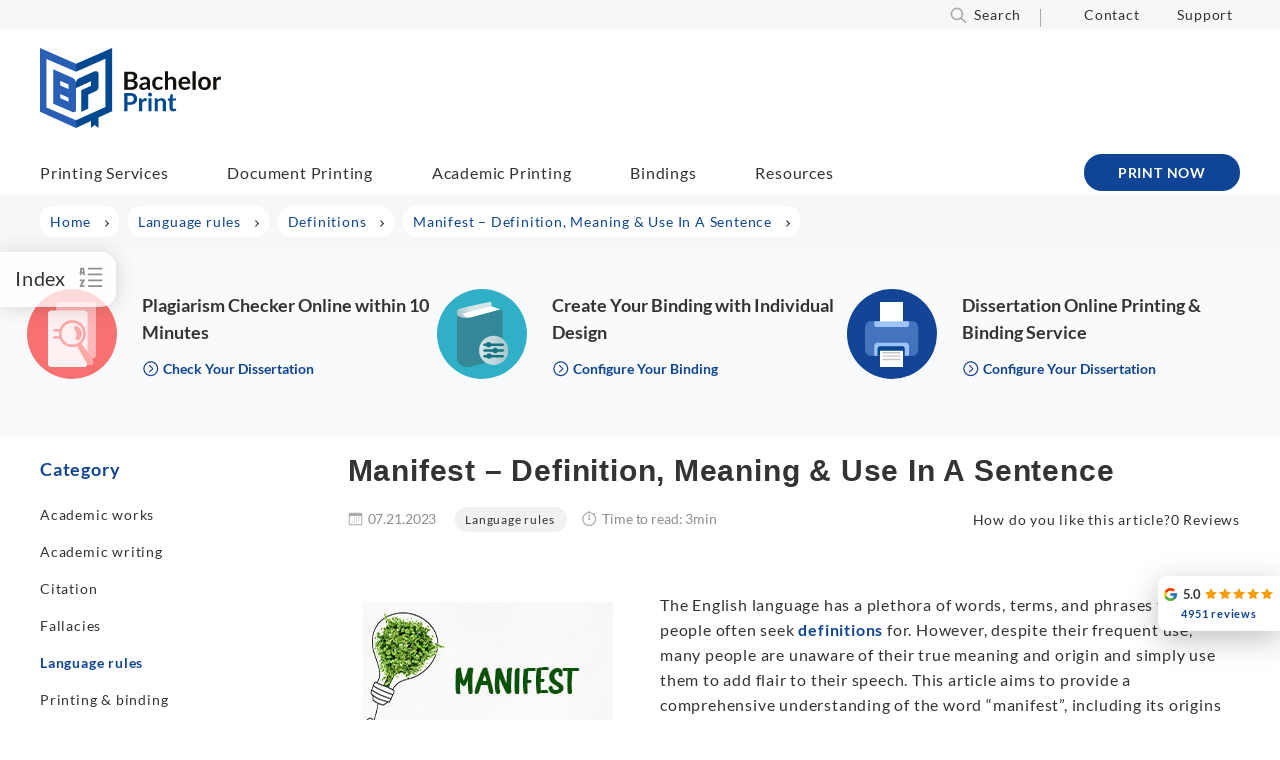

--- FILE ---
content_type: text/html; charset=UTF-8
request_url: https://www.bachelorprint.com/definitions/manifest/
body_size: 118417
content:
<!DOCTYPE html>
<html lang="en-US">
<head><meta charset="UTF-8"><script>if(navigator.userAgent.match(/MSIE|Internet Explorer/i)||navigator.userAgent.match(/Trident\/7\..*?rv:11/i)){var href=document.location.href;if(!href.match(/[?&]nowprocket/)){if(href.indexOf("?")==-1){if(href.indexOf("#")==-1){document.location.href=href+"?nowprocket=1"}else{document.location.href=href.replace("#","?nowprocket=1#")}}else{if(href.indexOf("#")==-1){document.location.href=href+"&nowprocket=1"}else{document.location.href=href.replace("#","&nowprocket=1#")}}}}</script><script>(()=>{class RocketLazyLoadScripts{constructor(){this.v="2.0.4",this.userEvents=["keydown","keyup","mousedown","mouseup","mousemove","mouseover","mouseout","touchmove","touchstart","touchend","touchcancel","wheel","click","dblclick","input"],this.attributeEvents=["onblur","onclick","oncontextmenu","ondblclick","onfocus","onmousedown","onmouseenter","onmouseleave","onmousemove","onmouseout","onmouseover","onmouseup","onmousewheel","onscroll","onsubmit"]}async t(){this.i(),this.o(),/iP(ad|hone)/.test(navigator.userAgent)&&this.h(),this.u(),this.l(this),this.m(),this.k(this),this.p(this),this._(),await Promise.all([this.R(),this.L()]),this.lastBreath=Date.now(),this.S(this),this.P(),this.D(),this.O(),this.M(),await this.C(this.delayedScripts.normal),await this.C(this.delayedScripts.defer),await this.C(this.delayedScripts.async),await this.T(),await this.F(),await this.j(),await this.A(),window.dispatchEvent(new Event("rocket-allScriptsLoaded")),this.everythingLoaded=!0,this.lastTouchEnd&&await new Promise(t=>setTimeout(t,500-Date.now()+this.lastTouchEnd)),this.I(),this.H(),this.U(),this.W()}i(){this.CSPIssue=sessionStorage.getItem("rocketCSPIssue"),document.addEventListener("securitypolicyviolation",t=>{this.CSPIssue||"script-src-elem"!==t.violatedDirective||"data"!==t.blockedURI||(this.CSPIssue=!0,sessionStorage.setItem("rocketCSPIssue",!0))},{isRocket:!0})}o(){window.addEventListener("pageshow",t=>{this.persisted=t.persisted,this.realWindowLoadedFired=!0},{isRocket:!0}),window.addEventListener("pagehide",()=>{this.onFirstUserAction=null},{isRocket:!0})}h(){let t;function e(e){t=e}window.addEventListener("touchstart",e,{isRocket:!0}),window.addEventListener("touchend",function i(o){o.changedTouches[0]&&t.changedTouches[0]&&Math.abs(o.changedTouches[0].pageX-t.changedTouches[0].pageX)<10&&Math.abs(o.changedTouches[0].pageY-t.changedTouches[0].pageY)<10&&o.timeStamp-t.timeStamp<200&&(window.removeEventListener("touchstart",e,{isRocket:!0}),window.removeEventListener("touchend",i,{isRocket:!0}),"INPUT"===o.target.tagName&&"text"===o.target.type||(o.target.dispatchEvent(new TouchEvent("touchend",{target:o.target,bubbles:!0})),o.target.dispatchEvent(new MouseEvent("mouseover",{target:o.target,bubbles:!0})),o.target.dispatchEvent(new PointerEvent("click",{target:o.target,bubbles:!0,cancelable:!0,detail:1,clientX:o.changedTouches[0].clientX,clientY:o.changedTouches[0].clientY})),event.preventDefault()))},{isRocket:!0})}q(t){this.userActionTriggered||("mousemove"!==t.type||this.firstMousemoveIgnored?"keyup"===t.type||"mouseover"===t.type||"mouseout"===t.type||(this.userActionTriggered=!0,this.onFirstUserAction&&this.onFirstUserAction()):this.firstMousemoveIgnored=!0),"click"===t.type&&t.preventDefault(),t.stopPropagation(),t.stopImmediatePropagation(),"touchstart"===this.lastEvent&&"touchend"===t.type&&(this.lastTouchEnd=Date.now()),"click"===t.type&&(this.lastTouchEnd=0),this.lastEvent=t.type,t.composedPath&&t.composedPath()[0].getRootNode()instanceof ShadowRoot&&(t.rocketTarget=t.composedPath()[0]),this.savedUserEvents.push(t)}u(){this.savedUserEvents=[],this.userEventHandler=this.q.bind(this),this.userEvents.forEach(t=>window.addEventListener(t,this.userEventHandler,{passive:!1,isRocket:!0})),document.addEventListener("visibilitychange",this.userEventHandler,{isRocket:!0})}U(){this.userEvents.forEach(t=>window.removeEventListener(t,this.userEventHandler,{passive:!1,isRocket:!0})),document.removeEventListener("visibilitychange",this.userEventHandler,{isRocket:!0}),this.savedUserEvents.forEach(t=>{(t.rocketTarget||t.target).dispatchEvent(new window[t.constructor.name](t.type,t))})}m(){const t="return false",e=Array.from(this.attributeEvents,t=>"data-rocket-"+t),i="["+this.attributeEvents.join("],[")+"]",o="[data-rocket-"+this.attributeEvents.join("],[data-rocket-")+"]",s=(e,i,o)=>{o&&o!==t&&(e.setAttribute("data-rocket-"+i,o),e["rocket"+i]=new Function("event",o),e.setAttribute(i,t))};new MutationObserver(t=>{for(const n of t)"attributes"===n.type&&(n.attributeName.startsWith("data-rocket-")||this.everythingLoaded?n.attributeName.startsWith("data-rocket-")&&this.everythingLoaded&&this.N(n.target,n.attributeName.substring(12)):s(n.target,n.attributeName,n.target.getAttribute(n.attributeName))),"childList"===n.type&&n.addedNodes.forEach(t=>{if(t.nodeType===Node.ELEMENT_NODE)if(this.everythingLoaded)for(const i of[t,...t.querySelectorAll(o)])for(const t of i.getAttributeNames())e.includes(t)&&this.N(i,t.substring(12));else for(const e of[t,...t.querySelectorAll(i)])for(const t of e.getAttributeNames())this.attributeEvents.includes(t)&&s(e,t,e.getAttribute(t))})}).observe(document,{subtree:!0,childList:!0,attributeFilter:[...this.attributeEvents,...e]})}I(){this.attributeEvents.forEach(t=>{document.querySelectorAll("[data-rocket-"+t+"]").forEach(e=>{this.N(e,t)})})}N(t,e){const i=t.getAttribute("data-rocket-"+e);i&&(t.setAttribute(e,i),t.removeAttribute("data-rocket-"+e))}k(t){Object.defineProperty(HTMLElement.prototype,"onclick",{get(){return this.rocketonclick||null},set(e){this.rocketonclick=e,this.setAttribute(t.everythingLoaded?"onclick":"data-rocket-onclick","this.rocketonclick(event)")}})}S(t){function e(e,i){let o=e[i];e[i]=null,Object.defineProperty(e,i,{get:()=>o,set(s){t.everythingLoaded?o=s:e["rocket"+i]=o=s}})}e(document,"onreadystatechange"),e(window,"onload"),e(window,"onpageshow");try{Object.defineProperty(document,"readyState",{get:()=>t.rocketReadyState,set(e){t.rocketReadyState=e},configurable:!0}),document.readyState="loading"}catch(t){console.log("WPRocket DJE readyState conflict, bypassing")}}l(t){this.originalAddEventListener=EventTarget.prototype.addEventListener,this.originalRemoveEventListener=EventTarget.prototype.removeEventListener,this.savedEventListeners=[],EventTarget.prototype.addEventListener=function(e,i,o){o&&o.isRocket||!t.B(e,this)&&!t.userEvents.includes(e)||t.B(e,this)&&!t.userActionTriggered||e.startsWith("rocket-")||t.everythingLoaded?t.originalAddEventListener.call(this,e,i,o):(t.savedEventListeners.push({target:this,remove:!1,type:e,func:i,options:o}),"mouseenter"!==e&&"mouseleave"!==e||t.originalAddEventListener.call(this,e,t.savedUserEvents.push,o))},EventTarget.prototype.removeEventListener=function(e,i,o){o&&o.isRocket||!t.B(e,this)&&!t.userEvents.includes(e)||t.B(e,this)&&!t.userActionTriggered||e.startsWith("rocket-")||t.everythingLoaded?t.originalRemoveEventListener.call(this,e,i,o):t.savedEventListeners.push({target:this,remove:!0,type:e,func:i,options:o})}}J(t,e){this.savedEventListeners=this.savedEventListeners.filter(i=>{let o=i.type,s=i.target||window;return e!==o||t!==s||(this.B(o,s)&&(i.type="rocket-"+o),this.$(i),!1)})}H(){EventTarget.prototype.addEventListener=this.originalAddEventListener,EventTarget.prototype.removeEventListener=this.originalRemoveEventListener,this.savedEventListeners.forEach(t=>this.$(t))}$(t){t.remove?this.originalRemoveEventListener.call(t.target,t.type,t.func,t.options):this.originalAddEventListener.call(t.target,t.type,t.func,t.options)}p(t){let e;function i(e){return t.everythingLoaded?e:e.split(" ").map(t=>"load"===t||t.startsWith("load.")?"rocket-jquery-load":t).join(" ")}function o(o){function s(e){const s=o.fn[e];o.fn[e]=o.fn.init.prototype[e]=function(){return this[0]===window&&t.userActionTriggered&&("string"==typeof arguments[0]||arguments[0]instanceof String?arguments[0]=i(arguments[0]):"object"==typeof arguments[0]&&Object.keys(arguments[0]).forEach(t=>{const e=arguments[0][t];delete arguments[0][t],arguments[0][i(t)]=e})),s.apply(this,arguments),this}}if(o&&o.fn&&!t.allJQueries.includes(o)){const e={DOMContentLoaded:[],"rocket-DOMContentLoaded":[]};for(const t in e)document.addEventListener(t,()=>{e[t].forEach(t=>t())},{isRocket:!0});o.fn.ready=o.fn.init.prototype.ready=function(i){function s(){parseInt(o.fn.jquery)>2?setTimeout(()=>i.bind(document)(o)):i.bind(document)(o)}return"function"==typeof i&&(t.realDomReadyFired?!t.userActionTriggered||t.fauxDomReadyFired?s():e["rocket-DOMContentLoaded"].push(s):e.DOMContentLoaded.push(s)),o([])},s("on"),s("one"),s("off"),t.allJQueries.push(o)}e=o}t.allJQueries=[],o(window.jQuery),Object.defineProperty(window,"jQuery",{get:()=>e,set(t){o(t)}})}P(){const t=new Map;document.write=document.writeln=function(e){const i=document.currentScript,o=document.createRange(),s=i.parentElement;let n=t.get(i);void 0===n&&(n=i.nextSibling,t.set(i,n));const c=document.createDocumentFragment();o.setStart(c,0),c.appendChild(o.createContextualFragment(e)),s.insertBefore(c,n)}}async R(){return new Promise(t=>{this.userActionTriggered?t():this.onFirstUserAction=t})}async L(){return new Promise(t=>{document.addEventListener("DOMContentLoaded",()=>{this.realDomReadyFired=!0,t()},{isRocket:!0})})}async j(){return this.realWindowLoadedFired?Promise.resolve():new Promise(t=>{window.addEventListener("load",t,{isRocket:!0})})}M(){this.pendingScripts=[];this.scriptsMutationObserver=new MutationObserver(t=>{for(const e of t)e.addedNodes.forEach(t=>{"SCRIPT"!==t.tagName||t.noModule||t.isWPRocket||this.pendingScripts.push({script:t,promise:new Promise(e=>{const i=()=>{const i=this.pendingScripts.findIndex(e=>e.script===t);i>=0&&this.pendingScripts.splice(i,1),e()};t.addEventListener("load",i,{isRocket:!0}),t.addEventListener("error",i,{isRocket:!0}),setTimeout(i,1e3)})})})}),this.scriptsMutationObserver.observe(document,{childList:!0,subtree:!0})}async F(){await this.X(),this.pendingScripts.length?(await this.pendingScripts[0].promise,await this.F()):this.scriptsMutationObserver.disconnect()}D(){this.delayedScripts={normal:[],async:[],defer:[]},document.querySelectorAll("script[type$=rocketlazyloadscript]").forEach(t=>{t.hasAttribute("data-rocket-src")?t.hasAttribute("async")&&!1!==t.async?this.delayedScripts.async.push(t):t.hasAttribute("defer")&&!1!==t.defer||"module"===t.getAttribute("data-rocket-type")?this.delayedScripts.defer.push(t):this.delayedScripts.normal.push(t):this.delayedScripts.normal.push(t)})}async _(){await this.L();let t=[];document.querySelectorAll("script[type$=rocketlazyloadscript][data-rocket-src]").forEach(e=>{let i=e.getAttribute("data-rocket-src");if(i&&!i.startsWith("data:")){i.startsWith("//")&&(i=location.protocol+i);try{const o=new URL(i).origin;o!==location.origin&&t.push({src:o,crossOrigin:e.crossOrigin||"module"===e.getAttribute("data-rocket-type")})}catch(t){}}}),t=[...new Map(t.map(t=>[JSON.stringify(t),t])).values()],this.Y(t,"preconnect")}async G(t){if(await this.K(),!0!==t.noModule||!("noModule"in HTMLScriptElement.prototype))return new Promise(e=>{let i;function o(){(i||t).setAttribute("data-rocket-status","executed"),e()}try{if(navigator.userAgent.includes("Firefox/")||""===navigator.vendor||this.CSPIssue)i=document.createElement("script"),[...t.attributes].forEach(t=>{let e=t.nodeName;"type"!==e&&("data-rocket-type"===e&&(e="type"),"data-rocket-src"===e&&(e="src"),i.setAttribute(e,t.nodeValue))}),t.text&&(i.text=t.text),t.nonce&&(i.nonce=t.nonce),i.hasAttribute("src")?(i.addEventListener("load",o,{isRocket:!0}),i.addEventListener("error",()=>{i.setAttribute("data-rocket-status","failed-network"),e()},{isRocket:!0}),setTimeout(()=>{i.isConnected||e()},1)):(i.text=t.text,o()),i.isWPRocket=!0,t.parentNode.replaceChild(i,t);else{const i=t.getAttribute("data-rocket-type"),s=t.getAttribute("data-rocket-src");i?(t.type=i,t.removeAttribute("data-rocket-type")):t.removeAttribute("type"),t.addEventListener("load",o,{isRocket:!0}),t.addEventListener("error",i=>{this.CSPIssue&&i.target.src.startsWith("data:")?(console.log("WPRocket: CSP fallback activated"),t.removeAttribute("src"),this.G(t).then(e)):(t.setAttribute("data-rocket-status","failed-network"),e())},{isRocket:!0}),s?(t.fetchPriority="high",t.removeAttribute("data-rocket-src"),t.src=s):t.src="data:text/javascript;base64,"+window.btoa(unescape(encodeURIComponent(t.text)))}}catch(i){t.setAttribute("data-rocket-status","failed-transform"),e()}});t.setAttribute("data-rocket-status","skipped")}async C(t){const e=t.shift();return e?(e.isConnected&&await this.G(e),this.C(t)):Promise.resolve()}O(){this.Y([...this.delayedScripts.normal,...this.delayedScripts.defer,...this.delayedScripts.async],"preload")}Y(t,e){this.trash=this.trash||[];let i=!0;var o=document.createDocumentFragment();t.forEach(t=>{const s=t.getAttribute&&t.getAttribute("data-rocket-src")||t.src;if(s&&!s.startsWith("data:")){const n=document.createElement("link");n.href=s,n.rel=e,"preconnect"!==e&&(n.as="script",n.fetchPriority=i?"high":"low"),t.getAttribute&&"module"===t.getAttribute("data-rocket-type")&&(n.crossOrigin=!0),t.crossOrigin&&(n.crossOrigin=t.crossOrigin),t.integrity&&(n.integrity=t.integrity),t.nonce&&(n.nonce=t.nonce),o.appendChild(n),this.trash.push(n),i=!1}}),document.head.appendChild(o)}W(){this.trash.forEach(t=>t.remove())}async T(){try{document.readyState="interactive"}catch(t){}this.fauxDomReadyFired=!0;try{await this.K(),this.J(document,"readystatechange"),document.dispatchEvent(new Event("rocket-readystatechange")),await this.K(),document.rocketonreadystatechange&&document.rocketonreadystatechange(),await this.K(),this.J(document,"DOMContentLoaded"),document.dispatchEvent(new Event("rocket-DOMContentLoaded")),await this.K(),this.J(window,"DOMContentLoaded"),window.dispatchEvent(new Event("rocket-DOMContentLoaded"))}catch(t){console.error(t)}}async A(){try{document.readyState="complete"}catch(t){}try{await this.K(),this.J(document,"readystatechange"),document.dispatchEvent(new Event("rocket-readystatechange")),await this.K(),document.rocketonreadystatechange&&document.rocketonreadystatechange(),await this.K(),this.J(window,"load"),window.dispatchEvent(new Event("rocket-load")),await this.K(),window.rocketonload&&window.rocketonload(),await this.K(),this.allJQueries.forEach(t=>t(window).trigger("rocket-jquery-load")),await this.K(),this.J(window,"pageshow");const t=new Event("rocket-pageshow");t.persisted=this.persisted,window.dispatchEvent(t),await this.K(),window.rocketonpageshow&&window.rocketonpageshow({persisted:this.persisted})}catch(t){console.error(t)}}async K(){Date.now()-this.lastBreath>45&&(await this.X(),this.lastBreath=Date.now())}async X(){return document.hidden?new Promise(t=>setTimeout(t)):new Promise(t=>requestAnimationFrame(t))}B(t,e){return e===document&&"readystatechange"===t||(e===document&&"DOMContentLoaded"===t||(e===window&&"DOMContentLoaded"===t||(e===window&&"load"===t||e===window&&"pageshow"===t)))}static run(){(new RocketLazyLoadScripts).t()}}RocketLazyLoadScripts.run()})();</script>

<meta name="viewport" content="width=device-width, initial-scale=1, maximum-scale=5">
<link rel="profile" href="http://gmpg.org/xfn/11">
<link rel="pingback" href="https://www.bachelorprint.com/xmlrpc.php">
<meta name="thumbnail" content="https://www.bachelorprint.com/wp-content/uploads/2023/07/Manifest-01.jpg">
    
    
<script type="rocketlazyloadscript" id="placementManagerSettings">var placementManagerAjaxUrl = "https://www.bachelorprint.com/wp-admin/admin-ajax.php";</script><script type="rocketlazyloadscript" data-rocket-type="text/javascript">
	var dpc_lang = 'en';
	var dpc_current_language = 'en';
	var dpc_plugin_url = 'https://www.bachelorprint.com/wp-content/plugins/delucks-seo';
    var ajaxurl = 'https://www.bachelorprint.com/wp-admin/admin-ajax.php';
</script>
<script type="rocketlazyloadscript" data-rocket-type="text/javascript">
	var webseide_header = {"header_height":"165","header_fixed":true,"headstrip_height":"30","headstrip_fixed":false,"headstrip_position":"aboveheader"};
</script>

	<style></style>
	<link rel="alternate" hreflang="en-us" href="https://www.bachelorprint.com/definitions/manifest/">
<link rel="alternate" hreflang="en-au" href="https://www.bachelorprint.com/au/definitions/manifest/">
<link rel="alternate" hreflang="en-ca" href="https://www.bachelorprint.com/ca/definitions/manifest/">
<link rel="alternate" hreflang="en-gb" href="https://www.bachelorprint.com/uk/definitions/manifest/">
<link rel="alternate" hreflang="x-default" href="https://www.bachelorprint.com/definitions/manifest/">
<meta property="og:site_name" content="BachelorPrint">
<meta name="application-name" content="BachelorPrint">

<style id="wp-block-library-theme-inline-css" type="text/css"></style>
<style id="classic-theme-styles-inline-css" type="text/css"></style>

<style id="dpc-sharing-style-inline-css" type="text/css"></style>
<style id="global-styles-inline-css" type="text/css"></style>





<script type="rocketlazyloadscript" data-rocket-type="text/javascript" data-rocket-src="https://www.bachelorprint.com/wp-includes/js/jquery/jquery.min.js" id="jquery-core-js" data-rocket-defer defer></script>
<script type="rocketlazyloadscript" data-rocket-type="text/javascript" data-rocket-src="https://www.bachelorprint.com/wp-includes/js/jquery/jquery-migrate.min.js" id="jquery-migrate-js" data-rocket-defer defer></script>
<script type="text/javascript" id="wpml-cookie-js-extra">
/* <![CDATA[ */
var wpml_cookies = {"wp-wpml_current_language":{"value":"en","expires":1,"path":"\/"}};
var wpml_cookies = {"wp-wpml_current_language":{"value":"en","expires":1,"path":"\/"}};
/* ]]> */
</script>
<script type="rocketlazyloadscript" data-minify="1" data-rocket-type="text/javascript" data-rocket-src="https://www.bachelorprint.com/wp-content/cache/min/1/wp-content/plugins/sitepress-multilingual-cms/res/js/cookies/language-cookie.js?ver=1768466818" id="wpml-cookie-js" defer data-wp-strategy="defer"></script>
<script type="rocketlazyloadscript" data-minify="1" data-rocket-type="text/javascript" data-rocket-src="https://www.bachelorprint.com/wp-content/cache/min/1/wp-content/plugins/delucks-seo/modules/professional/rating/gutenberg/block-comments/functions.js?ver=1768466818" id="delucks-comments-frontend-script-js" data-rocket-defer defer></script>
<script type="rocketlazyloadscript" data-rocket-type="text/javascript" data-rocket-src="https://www.bachelorprint.com/wp-content/plugins/sitepress-multilingual-cms/templates/language-switchers/legacy-dropdown-click/script.min.js" id="wpml-legacy-dropdown-click-0-js" data-rocket-defer defer></script>
<script type="text/javascript" id="webseide-child-theme-js-extra">
/* <![CDATA[ */
var webseideChildLocalize = {"indexLabel":"Index","delivery":"Delivery","second":"second","seconds":"seconds","minute":"minute","minutes":"minutes","hour":"hour","hours":"hours","showMore":"Show more","readMore":"Read more","copyText":"Copy","copyFeedbackText":"Copied","expressInfoText":"Applies to a minimum order value of \u20ac50. Below this amount, shipping fees of \u20ac9.90 will be charged."};
var webseideChildSettings = {"ajaxUrl":"https:\/\/www.bachelorprint.com\/wp-admin\/admin-ajax.php","moduleJsUrl":"https:\/\/www.bachelorprint.com\/wp-content\/themes\/webseide-desktop\/js\/modules\/","moduleCssUrl":"https:\/\/www.bachelorprint.com\/wp-content\/themes\/webseide-desktop\/css\/modules\/","langCode":"en","currentPostId":"4523","isMobile":"0","languagePaths":"1","formatDate":"m.d.Y","formatTime":"H:i","formatDateTime":"m.d.Y H:i","formatDelivery":"m.d.Y","formatDeliveryExpressShortcode":"m.d.Y"};
/* ]]> */
</script>
<script type="rocketlazyloadscript" data-minify="1" data-rocket-type="text/javascript" data-rocket-src="https://www.bachelorprint.com/wp-content/cache/min/1/wp-content/themes/webseide-desktop/js/theme.js?ver=1768466818" id="webseide-child-theme-js" data-rocket-defer defer></script>
<script type="rocketlazyloadscript" data-minify="1" data-rocket-type="text/javascript" data-rocket-src="https://www.bachelorprint.com/wp-content/cache/min/1/wp-content/themes/webseide-desktop/js/deliveryCalculator.js?ver=1768466818" id="deliveryCalc-js" data-rocket-defer defer></script>
<script type="rocketlazyloadscript" data-rocket-type="text/javascript" data-rocket-src="https://www.bachelorprint.com/wp-content/themes/webseide/js/jquery.waypoints.min.js" id="jquery-waypoints-js" data-rocket-defer defer></script>
<script type="rocketlazyloadscript" data-minify="1" data-rocket-type="text/javascript" data-rocket-src="https://www.bachelorprint.com/wp-content/cache/min/1/wp-content/themes/webseide-desktop/js/webseide.js?ver=1768466818" id="webseide-js" data-rocket-defer defer></script>
<script data-no-optimize="1" data-no-minify="1" data-cfasync="false" nowprocket type="text/javascript" src="https://www.bachelorprint.com/wp-content/cache/borlabs-cookie/1/borlabs-cookie-config-en.json.js" id="borlabs-cookie-config-js"></script>
<script type="rocketlazyloadscript" data-rocket-type="text/javascript" data-rocket-src="https://www.bachelorprint.com/wp-content/plugins/wp-review-slider-pro-premium/public/js/wprs-slick.min.js" id="wp-review-slider-pro_slick-min-js" data-rocket-defer defer></script>
<script type="rocketlazyloadscript" data-rocket-type="text/javascript" data-rocket-src="https://www.bachelorprint.com/wp-content/plugins/wp-review-slider-pro-premium/public/js/wprs-combined.min.js" id="wp-review-slider-pro_unslider_comb-min-js" data-rocket-defer defer></script>
<script type="text/javascript" id="wp-review-slider-pro_plublic-min-js-extra">
/* <![CDATA[ */
var wprevpublicjs_script_vars = {"wpfb_nonce":"5af2ff441f","wpfb_ajaxurl":"https:\/\/www.bachelorprint.com\/wp-admin\/admin-ajax.php","wprevpluginsurl":"https:\/\/www.bachelorprint.com\/wp-content\/plugins\/wp-review-slider-pro-premium","page_id":"4523"};
/* ]]> */
</script>
<script type="rocketlazyloadscript" data-rocket-type="text/javascript" data-rocket-src="https://www.bachelorprint.com/wp-content/plugins/wp-review-slider-pro-premium/public/js/wprev-public.min.js" id="wp-review-slider-pro_plublic-min-js" data-rocket-defer defer></script>
<script type="rocketlazyloadscript"></script><link rel="shortlink" href="https://www.bachelorprint.com/?p=4523">
	    <script type="rocketlazyloadscript">window.addEventListener('DOMContentLoaded', function() {
	    jQuery(document).ready(function($,wrapper) {

	    	/* track placement click */
	    	jQuery('div.placement_wrapper[data-placementId] .countClick').click(function(ev){
	    		ev.stopPropagation();
	    		var placement = jQuery('a', this);
	    		var placementId = jQuery(this).parents('div.placement_wrapper').attr('data-placementId');

	    		jQuery.ajax({
	    	        type: 'POST',
	    	        dataType: 'json',
	    	        url: placementManagerAjaxUrl,
	    	        data: {
	    	            action: 'countClick',
	    	            id: placementId
	    	        }, success: function(){  }
	    	    });
	    	});
	    	
	    });
	    });</script>
	    
	    <style type="text/css"></style>
	<meta name="date" content="2025-02-13">
<meta name="robots" content="index,follow,max-image-preview:large,max-snippet:-1,max-video-preview:-1"> <!-- Custom Robots Tag -->
<title>Manifest ~ Definition, Meaning &amp; Use In A Sentence</title>
<link crossorigin data-rocket-preload as="font" href="https://www.bachelorprint.com/wp-content/themes/webseide-desktop/fonts/lato/v16/S6u8w4BMUTPHjxsAXC-q.woff2" rel="preload">
<style id="wpr-usedcss">@font-face{font-family:Lato;font-style:italic;font-weight:400;font-display:swap;src:local('Lato Italic'),local('Lato-Italic'),url(https://www.bachelorprint.com/wp-content/themes/webseide-desktop/fonts/lato/v16/S6u8w4BMUTPHjxsAXC-q.woff2) format('woff2');unicode-range:U+0000-00FF,U+0131,U+0152-0153,U+02BB-02BC,U+02C6,U+02DA,U+02DC,U+2000-206F,U+2074,U+20AC,U+2122,U+2191,U+2193,U+2212,U+2215,U+FEFF,U+FFFD}@font-face{font-family:Lato;font-style:normal;font-weight:400;font-display:swap;src:local('Lato Regular'),local('Lato-Regular'),url(https://www.bachelorprint.com/wp-content/themes/webseide-desktop/fonts/lato/v16/S6uyw4BMUTPHjx4wXg.woff2) format('woff2');unicode-range:U+0000-00FF,U+0131,U+0152-0153,U+02BB-02BC,U+02C6,U+02DA,U+02DC,U+2000-206F,U+2074,U+20AC,U+2122,U+2191,U+2193,U+2212,U+2215,U+FEFF,U+FFFD}@font-face{font-family:Lato;font-style:normal;font-weight:700;font-display:swap;src:local('Lato Bold'),local('Lato-Bold'),url(https://www.bachelorprint.com/wp-content/themes/webseide-desktop/fonts/lato/v16/S6u9w4BMUTPHh6UVSwiPGQ.woff2) format('woff2');unicode-range:U+0000-00FF,U+0131,U+0152-0153,U+02BB-02BC,U+02C6,U+02DA,U+02DC,U+2000-206F,U+2074,U+20AC,U+2122,U+2191,U+2193,U+2212,U+2215,U+FEFF,U+FFFD}@font-face{font-display:swap;font-family:Linearicons-Free;src:url(https://www.bachelorprint.com/wp-content/themes/webseide-desktop/fonts/linearicons/free/1.0.0/Linearicons-Free.eot);src:url(https://www.bachelorprint.com/wp-content/themes/webseide-desktop/fonts/linearicons/free/1.0.0/Linearicons-Free.eot?#iefix) format('embedded-opentype'),url(https://www.bachelorprint.com/wp-content/themes/webseide-desktop/fonts/linearicons/free/1.0.0/Linearicons-Free.woff2) format('woff2'),url(https://www.bachelorprint.com/wp-content/themes/webseide-desktop/fonts/linearicons/free/1.0.0/Linearicons-Free.ttf) format('truetype'),url(https://www.bachelorprint.com/wp-content/themes/webseide-desktop/fonts/linearicons/free/1.0.0/Linearicons-Free.woff) format('woff'),url(https://www.bachelorprint.com/wp-content/themes/webseide-desktop/fonts/linearicons/free/1.0.0/Linearicons-Free.svg#Linearicons-Free) format('svg');font-weight:400;font-style:normal}.lnr{font-family:Linearicons-Free;speak:none;font-style:normal;font-weight:400;font-variant:normal;text-transform:none;line-height:1;-webkit-font-smoothing:antialiased;-moz-osx-font-smoothing:grayscale}.lnr-chevron-up:before{content:"\e873"}.lnr-chevron-down:before{content:"\e874"}.lnr-text-align-justify:before{content:"\e89b"}img:is([sizes=auto i],[sizes^="auto," i]){contain-intrinsic-size:3000px 1500px}:where(.wp-block-button__link){border-radius:9999px;box-shadow:none;padding:calc(.667em + 2px) calc(1.333em + 2px);text-decoration:none}:root :where(.wp-block-button .wp-block-button__link.is-style-outline),:root :where(.wp-block-button.is-style-outline>.wp-block-button__link){border:2px solid;padding:.667em 1.333em}:root :where(.wp-block-button .wp-block-button__link.is-style-outline:not(.has-text-color)),:root :where(.wp-block-button.is-style-outline>.wp-block-button__link:not(.has-text-color)){color:currentColor}:root :where(.wp-block-button .wp-block-button__link.is-style-outline:not(.has-background)),:root :where(.wp-block-button.is-style-outline>.wp-block-button__link:not(.has-background)){background-color:initial;background-image:none}:where(.wp-block-calendar table:not(.has-background) th){background:#ddd}:where(.wp-block-columns){margin-bottom:1.75em}:where(.wp-block-columns.has-background){padding:1.25em 2.375em}:where(.wp-block-post-comments input[type=submit]){border:none}:where(.wp-block-cover-image:not(.has-text-color)),:where(.wp-block-cover:not(.has-text-color)){color:#fff}:where(.wp-block-cover-image.is-light:not(.has-text-color)),:where(.wp-block-cover.is-light:not(.has-text-color)){color:#000}:root :where(.wp-block-cover h1:not(.has-text-color)),:root :where(.wp-block-cover h2:not(.has-text-color)),:root :where(.wp-block-cover h3:not(.has-text-color)),:root :where(.wp-block-cover h4:not(.has-text-color)),:root :where(.wp-block-cover h5:not(.has-text-color)),:root :where(.wp-block-cover h6:not(.has-text-color)),:root :where(.wp-block-cover p:not(.has-text-color)){color:inherit}:where(.wp-block-file){margin-bottom:1.5em}:where(.wp-block-file__button){border-radius:2em;display:inline-block;padding:.5em 1em}:where(.wp-block-file__button):is(a):active,:where(.wp-block-file__button):is(a):focus,:where(.wp-block-file__button):is(a):hover,:where(.wp-block-file__button):is(a):visited{box-shadow:none;color:#fff;opacity:.85;text-decoration:none}:where(.wp-block-group.wp-block-group-is-layout-constrained){position:relative}:root :where(.wp-block-image.is-style-rounded img,.wp-block-image .is-style-rounded img){border-radius:9999px}:where(.wp-block-latest-comments:not([style*=line-height] .wp-block-latest-comments__comment)){line-height:1.1}:where(.wp-block-latest-comments:not([style*=line-height] .wp-block-latest-comments__comment-excerpt p)){line-height:1.8}:root :where(.wp-block-latest-posts.is-grid){padding:0}:root :where(.wp-block-latest-posts.wp-block-latest-posts__list){padding-left:0}ol,ul{box-sizing:border-box}:root :where(.wp-block-list.has-background){padding:1.25em 2.375em}:where(.wp-block-navigation.has-background .wp-block-navigation-item a:not(.wp-element-button)),:where(.wp-block-navigation.has-background .wp-block-navigation-submenu a:not(.wp-element-button)){padding:.5em 1em}:where(.wp-block-navigation .wp-block-navigation__submenu-container .wp-block-navigation-item a:not(.wp-element-button)),:where(.wp-block-navigation .wp-block-navigation__submenu-container .wp-block-navigation-submenu a:not(.wp-element-button)),:where(.wp-block-navigation .wp-block-navigation__submenu-container .wp-block-navigation-submenu button.wp-block-navigation-item__content),:where(.wp-block-navigation .wp-block-navigation__submenu-container .wp-block-pages-list__item button.wp-block-navigation-item__content){padding:.5em 1em}:root :where(p.has-background){padding:1.25em 2.375em}:where(p.has-text-color:not(.has-link-color)) a{color:inherit}:where(.wp-block-post-comments-form) input:not([type=submit]),:where(.wp-block-post-comments-form) textarea{border:1px solid #949494;font-family:inherit;font-size:1em}:where(.wp-block-post-comments-form) input:where(:not([type=submit]):not([type=checkbox])),:where(.wp-block-post-comments-form) textarea{padding:calc(.667em + 2px)}:where(.wp-block-post-excerpt){box-sizing:border-box;margin-bottom:var(--wp--style--block-gap);margin-top:var(--wp--style--block-gap)}:where(.wp-block-preformatted.has-background){padding:1.25em 2.375em}:where(.wp-block-search__button){border:1px solid #ccc;padding:6px 10px}:where(.wp-block-search__input){font-family:inherit;font-size:inherit;font-style:inherit;font-weight:inherit;letter-spacing:inherit;line-height:inherit;text-transform:inherit}:where(.wp-block-search__button-inside .wp-block-search__inside-wrapper){border:1px solid #949494;box-sizing:border-box;padding:4px}:where(.wp-block-search__button-inside .wp-block-search__inside-wrapper) .wp-block-search__input{border:none;border-radius:0;padding:0 4px}:where(.wp-block-search__button-inside .wp-block-search__inside-wrapper) .wp-block-search__input:focus{outline:0}:where(.wp-block-search__button-inside .wp-block-search__inside-wrapper) :where(.wp-block-search__button){padding:4px 8px}:root :where(.wp-block-separator.is-style-dots){height:auto;line-height:1;text-align:center}:root :where(.wp-block-separator.is-style-dots):before{color:currentColor;content:"···";font-family:serif;font-size:1.5em;letter-spacing:2em;padding-left:2em}:root :where(.wp-block-site-logo.is-style-rounded){border-radius:9999px}:where(.wp-block-social-links:not(.is-style-logos-only)) .wp-social-link{background-color:#f0f0f0;color:#444}:where(.wp-block-social-links:not(.is-style-logos-only)) .wp-social-link-amazon{background-color:#f90;color:#fff}:where(.wp-block-social-links:not(.is-style-logos-only)) .wp-social-link-bandcamp{background-color:#1ea0c3;color:#fff}:where(.wp-block-social-links:not(.is-style-logos-only)) .wp-social-link-behance{background-color:#0757fe;color:#fff}:where(.wp-block-social-links:not(.is-style-logos-only)) .wp-social-link-bluesky{background-color:#0a7aff;color:#fff}:where(.wp-block-social-links:not(.is-style-logos-only)) .wp-social-link-codepen{background-color:#1e1f26;color:#fff}:where(.wp-block-social-links:not(.is-style-logos-only)) .wp-social-link-deviantart{background-color:#02e49b;color:#fff}:where(.wp-block-social-links:not(.is-style-logos-only)) .wp-social-link-discord{background-color:#5865f2;color:#fff}:where(.wp-block-social-links:not(.is-style-logos-only)) .wp-social-link-dribbble{background-color:#e94c89;color:#fff}:where(.wp-block-social-links:not(.is-style-logos-only)) .wp-social-link-dropbox{background-color:#4280ff;color:#fff}:where(.wp-block-social-links:not(.is-style-logos-only)) .wp-social-link-etsy{background-color:#f45800;color:#fff}:where(.wp-block-social-links:not(.is-style-logos-only)) .wp-social-link-facebook{background-color:#0866ff;color:#fff}:where(.wp-block-social-links:not(.is-style-logos-only)) .wp-social-link-fivehundredpx{background-color:#000;color:#fff}:where(.wp-block-social-links:not(.is-style-logos-only)) .wp-social-link-flickr{background-color:#0461dd;color:#fff}:where(.wp-block-social-links:not(.is-style-logos-only)) .wp-social-link-foursquare{background-color:#e65678;color:#fff}:where(.wp-block-social-links:not(.is-style-logos-only)) .wp-social-link-github{background-color:#24292d;color:#fff}:where(.wp-block-social-links:not(.is-style-logos-only)) .wp-social-link-goodreads{background-color:#eceadd;color:#382110}:where(.wp-block-social-links:not(.is-style-logos-only)) .wp-social-link-google{background-color:#ea4434;color:#fff}:where(.wp-block-social-links:not(.is-style-logos-only)) .wp-social-link-gravatar{background-color:#1d4fc4;color:#fff}:where(.wp-block-social-links:not(.is-style-logos-only)) .wp-social-link-instagram{background-color:#f00075;color:#fff}:where(.wp-block-social-links:not(.is-style-logos-only)) .wp-social-link-lastfm{background-color:#e21b24;color:#fff}:where(.wp-block-social-links:not(.is-style-logos-only)) .wp-social-link-linkedin{background-color:#0d66c2;color:#fff}:where(.wp-block-social-links:not(.is-style-logos-only)) .wp-social-link-mastodon{background-color:#3288d4;color:#fff}:where(.wp-block-social-links:not(.is-style-logos-only)) .wp-social-link-medium{background-color:#000;color:#fff}:where(.wp-block-social-links:not(.is-style-logos-only)) .wp-social-link-meetup{background-color:#f6405f;color:#fff}:where(.wp-block-social-links:not(.is-style-logos-only)) .wp-social-link-patreon{background-color:#000;color:#fff}:where(.wp-block-social-links:not(.is-style-logos-only)) .wp-social-link-pinterest{background-color:#e60122;color:#fff}:where(.wp-block-social-links:not(.is-style-logos-only)) .wp-social-link-pocket{background-color:#ef4155;color:#fff}:where(.wp-block-social-links:not(.is-style-logos-only)) .wp-social-link-reddit{background-color:#ff4500;color:#fff}:where(.wp-block-social-links:not(.is-style-logos-only)) .wp-social-link-skype{background-color:#0478d7;color:#fff}:where(.wp-block-social-links:not(.is-style-logos-only)) .wp-social-link-snapchat{background-color:#fefc00;color:#fff;stroke:#000}:where(.wp-block-social-links:not(.is-style-logos-only)) .wp-social-link-soundcloud{background-color:#ff5600;color:#fff}:where(.wp-block-social-links:not(.is-style-logos-only)) .wp-social-link-spotify{background-color:#1bd760;color:#fff}:where(.wp-block-social-links:not(.is-style-logos-only)) .wp-social-link-telegram{background-color:#2aabee;color:#fff}:where(.wp-block-social-links:not(.is-style-logos-only)) .wp-social-link-threads{background-color:#000;color:#fff}:where(.wp-block-social-links:not(.is-style-logos-only)) .wp-social-link-tiktok{background-color:#000;color:#fff}:where(.wp-block-social-links:not(.is-style-logos-only)) .wp-social-link-tumblr{background-color:#011835;color:#fff}:where(.wp-block-social-links:not(.is-style-logos-only)) .wp-social-link-twitch{background-color:#6440a4;color:#fff}:where(.wp-block-social-links:not(.is-style-logos-only)) .wp-social-link-twitter{background-color:#1da1f2;color:#fff}:where(.wp-block-social-links:not(.is-style-logos-only)) .wp-social-link-vimeo{background-color:#1eb7ea;color:#fff}:where(.wp-block-social-links:not(.is-style-logos-only)) .wp-social-link-vk{background-color:#4680c2;color:#fff}:where(.wp-block-social-links:not(.is-style-logos-only)) .wp-social-link-wordpress{background-color:#3499cd;color:#fff}:where(.wp-block-social-links:not(.is-style-logos-only)) .wp-social-link-whatsapp{background-color:#25d366;color:#fff}:where(.wp-block-social-links:not(.is-style-logos-only)) .wp-social-link-x{background-color:#000;color:#fff}:where(.wp-block-social-links:not(.is-style-logos-only)) .wp-social-link-yelp{background-color:#d32422;color:#fff}:where(.wp-block-social-links:not(.is-style-logos-only)) .wp-social-link-youtube{background-color:red;color:#fff}:where(.wp-block-social-links.is-style-logos-only) .wp-social-link{background:0 0}:where(.wp-block-social-links.is-style-logos-only) .wp-social-link svg{height:1.25em;width:1.25em}:where(.wp-block-social-links.is-style-logos-only) .wp-social-link-amazon{color:#f90}:where(.wp-block-social-links.is-style-logos-only) .wp-social-link-bandcamp{color:#1ea0c3}:where(.wp-block-social-links.is-style-logos-only) .wp-social-link-behance{color:#0757fe}:where(.wp-block-social-links.is-style-logos-only) .wp-social-link-bluesky{color:#0a7aff}:where(.wp-block-social-links.is-style-logos-only) .wp-social-link-codepen{color:#1e1f26}:where(.wp-block-social-links.is-style-logos-only) .wp-social-link-deviantart{color:#02e49b}:where(.wp-block-social-links.is-style-logos-only) .wp-social-link-discord{color:#5865f2}:where(.wp-block-social-links.is-style-logos-only) .wp-social-link-dribbble{color:#e94c89}:where(.wp-block-social-links.is-style-logos-only) .wp-social-link-dropbox{color:#4280ff}:where(.wp-block-social-links.is-style-logos-only) .wp-social-link-etsy{color:#f45800}:where(.wp-block-social-links.is-style-logos-only) .wp-social-link-facebook{color:#0866ff}:where(.wp-block-social-links.is-style-logos-only) .wp-social-link-fivehundredpx{color:#000}:where(.wp-block-social-links.is-style-logos-only) .wp-social-link-flickr{color:#0461dd}:where(.wp-block-social-links.is-style-logos-only) .wp-social-link-foursquare{color:#e65678}:where(.wp-block-social-links.is-style-logos-only) .wp-social-link-github{color:#24292d}:where(.wp-block-social-links.is-style-logos-only) .wp-social-link-goodreads{color:#382110}:where(.wp-block-social-links.is-style-logos-only) .wp-social-link-google{color:#ea4434}:where(.wp-block-social-links.is-style-logos-only) .wp-social-link-gravatar{color:#1d4fc4}:where(.wp-block-social-links.is-style-logos-only) .wp-social-link-instagram{color:#f00075}:where(.wp-block-social-links.is-style-logos-only) .wp-social-link-lastfm{color:#e21b24}:where(.wp-block-social-links.is-style-logos-only) .wp-social-link-linkedin{color:#0d66c2}:where(.wp-block-social-links.is-style-logos-only) .wp-social-link-mastodon{color:#3288d4}:where(.wp-block-social-links.is-style-logos-only) .wp-social-link-medium{color:#000}:where(.wp-block-social-links.is-style-logos-only) .wp-social-link-meetup{color:#f6405f}:where(.wp-block-social-links.is-style-logos-only) .wp-social-link-patreon{color:#000}:where(.wp-block-social-links.is-style-logos-only) .wp-social-link-pinterest{color:#e60122}:where(.wp-block-social-links.is-style-logos-only) .wp-social-link-pocket{color:#ef4155}:where(.wp-block-social-links.is-style-logos-only) .wp-social-link-reddit{color:#ff4500}:where(.wp-block-social-links.is-style-logos-only) .wp-social-link-skype{color:#0478d7}:where(.wp-block-social-links.is-style-logos-only) .wp-social-link-snapchat{color:#fff;stroke:#000}:where(.wp-block-social-links.is-style-logos-only) .wp-social-link-soundcloud{color:#ff5600}:where(.wp-block-social-links.is-style-logos-only) .wp-social-link-spotify{color:#1bd760}:where(.wp-block-social-links.is-style-logos-only) .wp-social-link-telegram{color:#2aabee}:where(.wp-block-social-links.is-style-logos-only) .wp-social-link-threads{color:#000}:where(.wp-block-social-links.is-style-logos-only) .wp-social-link-tiktok{color:#000}:where(.wp-block-social-links.is-style-logos-only) .wp-social-link-tumblr{color:#011835}:where(.wp-block-social-links.is-style-logos-only) .wp-social-link-twitch{color:#6440a4}:where(.wp-block-social-links.is-style-logos-only) .wp-social-link-twitter{color:#1da1f2}:where(.wp-block-social-links.is-style-logos-only) .wp-social-link-vimeo{color:#1eb7ea}:where(.wp-block-social-links.is-style-logos-only) .wp-social-link-vk{color:#4680c2}:where(.wp-block-social-links.is-style-logos-only) .wp-social-link-whatsapp{color:#25d366}:where(.wp-block-social-links.is-style-logos-only) .wp-social-link-wordpress{color:#3499cd}:where(.wp-block-social-links.is-style-logos-only) .wp-social-link-x{color:#000}:where(.wp-block-social-links.is-style-logos-only) .wp-social-link-yelp{color:#d32422}:where(.wp-block-social-links.is-style-logos-only) .wp-social-link-youtube{color:red}:root :where(.wp-block-social-links .wp-social-link a){padding:.25em}:root :where(.wp-block-social-links.is-style-logos-only .wp-social-link a){padding:0}:root :where(.wp-block-social-links.is-style-pill-shape .wp-social-link a){padding-left:.6666666667em;padding-right:.6666666667em}:root :where(.wp-block-tag-cloud.is-style-outline){display:flex;flex-wrap:wrap;gap:1ch}:root :where(.wp-block-tag-cloud.is-style-outline a){border:1px solid;font-size:unset!important;margin-right:0;padding:1ch 2ch;text-decoration:none!important}:root :where(.wp-block-table-of-contents){box-sizing:border-box}:where(.wp-block-term-description){box-sizing:border-box;margin-bottom:var(--wp--style--block-gap);margin-top:var(--wp--style--block-gap)}:where(pre.wp-block-verse){font-family:inherit}.entry-content{counter-reset:footnotes}:root{--wp--preset--font-size--normal:16px;--wp--preset--font-size--huge:42px}.screen-reader-text{border:0;clip-path:inset(50%);height:1px;margin:-1px;overflow:hidden;padding:0;position:absolute;width:1px;word-wrap:normal!important}.screen-reader-text:focus{background-color:#ddd;clip-path:none;color:#444;display:block;font-size:1em;height:auto;left:5px;line-height:normal;padding:15px 23px 14px;text-decoration:none;top:5px;width:auto;z-index:100000}html :where(.has-border-color){border-style:solid}html :where([style*=border-top-color]){border-top-style:solid}html :where([style*=border-right-color]){border-right-style:solid}html :where([style*=border-bottom-color]){border-bottom-style:solid}html :where([style*=border-left-color]){border-left-style:solid}html :where([style*=border-width]){border-style:solid}html :where([style*=border-top-width]){border-top-style:solid}html :where([style*=border-right-width]){border-right-style:solid}html :where([style*=border-bottom-width]){border-bottom-style:solid}html :where([style*=border-left-width]){border-left-style:solid}html :where(img[class*=wp-image-]){height:auto;max-width:100%}:where(figure){margin:0 0 1em}html :where(.is-position-sticky){--wp-admin--admin-bar--position-offset:var(--wp-admin--admin-bar--height,0px)}@media screen and (max-width:600px){html :where(.is-position-sticky){--wp-admin--admin-bar--position-offset:0px}}:root :where(.wp-block-image figcaption){color:#555;font-size:13px;text-align:center}:where(.wp-block-group.has-background){padding:1.25em 2.375em}:root :where(.wp-block-template-part.has-background){margin-bottom:0;margin-top:0;padding:1.25em 2.375em}:root{--wp--preset--aspect-ratio--square:1;--wp--preset--aspect-ratio--4-3:4/3;--wp--preset--aspect-ratio--3-4:3/4;--wp--preset--aspect-ratio--3-2:3/2;--wp--preset--aspect-ratio--2-3:2/3;--wp--preset--aspect-ratio--16-9:16/9;--wp--preset--aspect-ratio--9-16:9/16;--wp--preset--color--black:#000000;--wp--preset--color--cyan-bluish-gray:#abb8c3;--wp--preset--color--white:#ffffff;--wp--preset--color--pale-pink:#f78da7;--wp--preset--color--vivid-red:#cf2e2e;--wp--preset--color--luminous-vivid-orange:#ff6900;--wp--preset--color--luminous-vivid-amber:#fcb900;--wp--preset--color--light-green-cyan:#7bdcb5;--wp--preset--color--vivid-green-cyan:#00d084;--wp--preset--color--pale-cyan-blue:#8ed1fc;--wp--preset--color--vivid-cyan-blue:#0693e3;--wp--preset--color--vivid-purple:#9b51e0;--wp--preset--color--color-one:#ffffff;--wp--preset--color--color-two:#333333;--wp--preset--color--color-three:#114596;--wp--preset--color--color-four:#ffffff;--wp--preset--color--color-five:#333333;--wp--preset--color--color-six:#0f4594;--wp--preset--color--color-seven:#2960b6;--wp--preset--color--color-eight:#ffffff;--wp--preset--color--color-nine:#448AFF;--wp--preset--color--color-ten:#FFD34E;--wp--preset--gradient--vivid-cyan-blue-to-vivid-purple:linear-gradient(135deg,rgba(6, 147, 227, 1) 0%,rgb(155, 81, 224) 100%);--wp--preset--gradient--light-green-cyan-to-vivid-green-cyan:linear-gradient(135deg,rgb(122, 220, 180) 0%,rgb(0, 208, 130) 100%);--wp--preset--gradient--luminous-vivid-amber-to-luminous-vivid-orange:linear-gradient(135deg,rgba(252, 185, 0, 1) 0%,rgba(255, 105, 0, 1) 100%);--wp--preset--gradient--luminous-vivid-orange-to-vivid-red:linear-gradient(135deg,rgba(255, 105, 0, 1) 0%,rgb(207, 46, 46) 100%);--wp--preset--gradient--very-light-gray-to-cyan-bluish-gray:linear-gradient(135deg,rgb(238, 238, 238) 0%,rgb(169, 184, 195) 100%);--wp--preset--gradient--cool-to-warm-spectrum:linear-gradient(135deg,rgb(74, 234, 220) 0%,rgb(151, 120, 209) 20%,rgb(207, 42, 186) 40%,rgb(238, 44, 130) 60%,rgb(251, 105, 98) 80%,rgb(254, 248, 76) 100%);--wp--preset--gradient--blush-light-purple:linear-gradient(135deg,rgb(255, 206, 236) 0%,rgb(152, 150, 240) 100%);--wp--preset--gradient--blush-bordeaux:linear-gradient(135deg,rgb(254, 205, 165) 0%,rgb(254, 45, 45) 50%,rgb(107, 0, 62) 100%);--wp--preset--gradient--luminous-dusk:linear-gradient(135deg,rgb(255, 203, 112) 0%,rgb(199, 81, 192) 50%,rgb(65, 88, 208) 100%);--wp--preset--gradient--pale-ocean:linear-gradient(135deg,rgb(255, 245, 203) 0%,rgb(182, 227, 212) 50%,rgb(51, 167, 181) 100%);--wp--preset--gradient--electric-grass:linear-gradient(135deg,rgb(202, 248, 128) 0%,rgb(113, 206, 126) 100%);--wp--preset--gradient--midnight:linear-gradient(135deg,rgb(2, 3, 129) 0%,rgb(40, 116, 252) 100%);--wp--preset--font-size--small:13px;--wp--preset--font-size--medium:20px;--wp--preset--font-size--large:36px;--wp--preset--font-size--x-large:42px;--wp--preset--spacing--20:0.44rem;--wp--preset--spacing--30:0.67rem;--wp--preset--spacing--40:1rem;--wp--preset--spacing--50:1.5rem;--wp--preset--spacing--60:2.25rem;--wp--preset--spacing--70:3.38rem;--wp--preset--spacing--80:5.06rem;--wp--preset--shadow--natural:6px 6px 9px rgba(0, 0, 0, .2);--wp--preset--shadow--deep:12px 12px 50px rgba(0, 0, 0, .4);--wp--preset--shadow--sharp:6px 6px 0px rgba(0, 0, 0, .2);--wp--preset--shadow--outlined:6px 6px 0px -3px rgba(255, 255, 255, 1),6px 6px rgba(0, 0, 0, 1);--wp--preset--shadow--crisp:6px 6px 0px rgba(0, 0, 0, 1)}:where(.is-layout-flex){gap:.5em}:where(.is-layout-grid){gap:.5em}:where(.wp-block-post-template.is-layout-flex){gap:1.25em}:where(.wp-block-post-template.is-layout-grid){gap:1.25em}:where(.wp-block-columns.is-layout-flex){gap:2em}:where(.wp-block-columns.is-layout-grid){gap:2em}:root :where(.wp-block-pullquote){font-size:1.5em;line-height:1.6}html{font-family:Helvetica,Arial,sans-serif;-webkit-text-size-adjust:100%;-ms-text-size-adjust:100%;outline:0;font-smoothing:antialiased;-moz-font-smoothing:antialiased;-webkit-font-smoothing:antialiased;-moz-hyphens:auto;-o-hyphens:auto;-webkit-hyphens:auto;-ms-hyphens:auto;hyphens:auto}body{margin:0}.site-header{width:100%;position:relative;z-index:999}#headstrip{width:100%;position:relative;z-index:1000}.site-content .content-area{padding-bottom:30px;padding-left:15px;padding-right:15px}article,details,figure,footer,header,main,menu,nav,section{display:block}main{width:100%}progress,video{display:inline-block;vertical-align:baseline}[hidden],template{display:none}a{background-color:transparent;-webkit-animation-delay:2s;animation-delay:2s;cursor:pointer}a:active,a:hover{outline:0}b{font-weight:700}small{font-size:.8em}img{border:0}svg:not(:root){overflow:hidden}figure{text-align:center}hr{box-sizing:content-box;height:0}button,input,optgroup,select,textarea{color:inherit;font:inherit;margin:0}button{overflow:visible}h2 select,h2 span:focus,h2:focus,h3 select,h3:focus,select,select:focus{box-shadow:none!important;outline:0;outline:0}button,html input[type=button],input[type=reset],input[type=submit]{-webkit-appearance:button;cursor:pointer}button[disabled],html input[disabled]{cursor:default}button::-moz-focus-inner,input::-moz-focus-inner{border:0;padding:0}input{line-height:normal}input[type=checkbox],input[type=radio]{box-sizing:border-box;padding:0;margin:0 5px 5px 0}input[type=number]::-webkit-inner-spin-button,input[type=number]::-webkit-outer-spin-button{height:auto}input[type=search]{-webkit-appearance:textfield}input[type=search]::-webkit-search-cancel-button,input[type=search]::-webkit-search-decoration{-webkit-appearance:none}fieldset{border:1px solid silver;margin:0 2px;padding:.35em .625em .75em}legend{border:0;padding:0}textarea{overflow:auto}optgroup{font-weight:700}table{border-collapse:collapse;border-spacing:0}td,th{padding:0}body,button,input,select,textarea{font-smoothing:antialiased;-moz-font-smoothing:antialiased;-webkit-font-smoothing:antialiased}.content-area{line-height:1.4}h1{line-height:1.2em;margin-top:20px;margin-bottom:20px;text-align:center}.single h1{text-align:left}h2,h3{line-height:1.2em}.site h2.entry-title{margin-top:0}h1 a,h2 a,h3 a{text-decoration:none}i{font-style:italic}html{box-sizing:border-box}*,:after,:before{box-sizing:inherit}hr{background-color:#ccc;border:0;height:1px;margin-bottom:1.5em}#content ol,#content ul{margin-bottom:1em}#content ul{list-style:disc;padding-left:1.8em}ol{list-style:decimal;padding-left:1.8em}#content li{margin-bottom:.5em}dd{margin:0 1.5em 1.5em}img{height:auto;max-width:100%}table{margin:0 0 1.5em;width:100%}a,button,input[type=button],input[type=reset],input[type=submit]{-webkit-transition:.5s;-moz-transition:.5s;transition:all .5s}button,input[type=button],input[type=reset],input[type=submit]{border:3px solid transparent;padding:.5em 1em;margin:-5px 0;line-height:1.4em}input[type=search],input[type=text],input[type=url],textarea{background-color:rgba(127,127,127,.15);border:0;width:100%}input[type=search]:focus,input[type=text]:focus,input[type=url]:focus,textarea:focus{color:#111}input,textarea{padding:8px 10px}.comments-area-background{clear:both}.comment-form-rating{display:block;width:100%}.rating-symbol-background.fa-3x{font-size:1em}.dpc-alert{display:none!important}ul.products{padding-left:0!important}.menus,.site-footer{max-width:100%;position:relative;vertical-align:middle}.menus,.site-footer{padding:0}@media(max-width:800px){#site-navigation{display:none}#content,.site-footer{padding:0;margin-top:-10px}}header.site-header{padding:0 15px;display:grid;border-bottom:1px solid transparent;-webkit-transition:.1s;-moz-transition:.1s;transition:all .1s}header.site-header.dl-scrolling{position:fixed;top:0;border-bottom:1px solid rgba(25,25,25,.05)}header.site-header.headstrip.aboveheader.dl-scrolling{top:0}header.site-header a{text-decoration:none}#site-navigation{float:left}#primary-menu a{padding:.5em 1em}.headstrip-inner{margin:0 auto}#headstrip.alignmiddle .headstrip-inner>div{float:left;margin-right:10px}#headstrip.alignmiddle .headstrip-inner li{margin-right:10px}.headstrip-inner p,.headstrip-inner ul{margin:0;padding:0}.headstrip-inner a{text-decoration:none;display:inline-block;padding-left:15px;padding-right:15px}.headstrip-inner li{float:left;list-style:none}.headstrip-inner li{float:left;position:relative;margin:0}.headstrip-inner .sub-menu{position:absolute;left:-999em;z-index:99998;min-width:100px}@media screen and (max-width:37.49em){#site-navigation{margin-top:0;padding-top:0}.menu-item-has-children>.submenu-toggle{position:absolute!important;background-color:none!important;padding:20px;right:30px;text-align:center;top:10px;font-size:30px;width:55px!important;line-height:0}}@media screen and (min-width:37.5em){span.submenu-toggle{display:none!important}}.widget{margin:0 0 10px}.widget select{max-width:100%}.textwidget p:first-of-type{margin-top:0}.webseide-search-trigger-holder{margin-top:3px}body #masthead input[type=search]{width:75px;-webkit-transition:.5s;-moz-transition:.5s;transition:all .5s}@media (min-width:37.5em){body #masthead input[type=search]:focus{width:200px}}@media (max-width:37.49em){input[type=search],input[type=text],input[type=url],textarea{width:calc(100% - 1em)}#headstrip{display:none}body #masthead input[type=search]:focus{width:150px}}body #overallfooter .webseide-search-trigger-holder .webseide-search-trigger{display:none}body #overallfooter .webseide-search-trigger-holder .webseide-search-trigger{line-height:37px}#overallfooter .webseide-search-form-holder{position:relative;top:0;z-index:0}#overallfooter .webseide-search-form-holder input.search-field{padding-left:30px;width:calc(100% - 54px);background-color:rgba(127,127,127,.15)}input[type=search]{cursor:pointer;border:none}input[type=search]:focus{cursor:auto}.content-area input.search-field{padding:.5em 1em}.footer-widget .search-field{margin-top:1.2em;width:-webkit-fill-available}.dpc-rating-wrap{width:auto}.dpc-rating-wrap a{text-decoration:none}.comment-form-rating .dpc-rating .rating-symbol{margin:5px 15px 0 0}.above-footer{padding:15px}.above-footer a{text-decoration:none}#overallfooter{padding:15px;margin-bottom:-1px;position:relative;z-index:101}#overallfooter small{-ms-filter:"alpha(opacity = 50)";opacity:.5;font-size:.6em;clear:both;display:block}#overallfooter a{text-decoration:none}.footer-widget{margin:1em 0 .5em}@media (min-width:37.5em){.footer-widget{width:auto;float:left;padding-right:10px}}.footer-widget ul{list-style:none;padding-left:0!important;margin:0}.footer-widgets ul li{margin-left:0}.screen-reader-text{clip:rect(1px,1px,1px,1px);position:absolute!important;height:1px;width:1px;overflow:hidden}.screen-reader-text:focus{background-color:#f1f1f1;border-radius:3px;box-shadow:0 0 2px 2px rgba(0,0,0,.6);clip:auto!important;color:#21759b;display:block;font-size:14px;font-size:.875rem;font-weight:700;height:auto;left:5px;line-height:normal;padding:15px 23px 14px;text-decoration:none;top:5px;width:auto;z-index:100000}#content[tabindex="-1"]:focus{outline:0}.entry-content:after,.entry-content:before,.footer-widgets:after,.site-content:after,.site-content:before,.site-footer:after,.site-footer:before,.site-header:after{content:"";display:table;table-layout:fixed}.entry-content:after,.footer-widgets:after,.site-content:after,.site-footer:after,.site-header:after{clear:both}.hentry{margin:0 0 1.5em}article header h2.entry-title{padding-top:.7em}.entry-footer,.entry-footer a{color:#888888bd;text-decoration:none}a.readmore{background-color:none;width:48px;height:48px;text-align:center;line-height:44px;text-decoration:none;color:#ccc;border:1px solid #ccc;float:right;border-radius:24px;margin-right:-55px;margin-top:-25px}a.readmore:hover{color:#000;border-color:#000}.comment-respond{margin:0 10px}iframe,object{max-width:100%}.youtube-player{position:relative;padding-bottom:56.25%;position:relative;padding-bottom:56.23%;height:0;overflow:hidden;max-width:100%;background-color:#000;width:100%;margin:0}.youtube-player iframe{position:absolute;top:0;left:0;height:100%;z-index:100;width:100%;background-color:transparent}.youtube-player img{bottom:0;display:block;left:0;margin:auto;max-width:100%;width:100%;position:absolute;right:0;top:0;border:none;height:auto;cursor:pointer;-webkit-transition:.4s;-moz-transition:.4s;transition:.4s all}a:hover{text-decoration:none}#content h1 a,#content h1 a:hover,#content h2 a,#content h2 a:hover,#content h3 a,#content h3 a:hover,#content h4 a,#content h4 a:hover,#content h6 a,#content h6 a:hover{color:inherit!important;text-decoration:inherit!important;font-weight:inherit!important}a,article,b,body,dd,details,div,fieldset,figure,footer,form,h1,h2,h3,h4,h6,header,html,i,iframe,img,label,legend,li,menu,nav,object,ol,p,section,select,small,span,strong,table,tbody,td,th,tr,ul,video{line-height:inherit;font-family:Lato;font-weight:400;letter-spacing:.8px}body,html{font-family:lato!important;height:100%}body{overflow-x:hidden}@media (min-width:992px){.col-md-1,.col-md-11,.col-md-12,.col-md-3,.col-md-9{float:left}}.container{max-width:1230px!important}.entry-content .vc_column_container>.vc_column-inner{padding:0}.entry-content .container{padding:0}.page .vc_rows{display:flex;padding-top:20px;padding-bottom:20px}.post .content-area{padding-top:20px}.showOnSticky{display:none!important}.no-padding{padding:0!important}.no-padding-left{padding-left:0!important}.no-padding-right{padding-right:0!important}video{border-radius:22px;border-width:0;width:100%;max-width:100%;height:auto;cursor:pointer;position:relative}.hoverTooltip,.showPopup{cursor:pointer}.hoverTooltipContainer{display:none;position:absolute;z-index:999;min-width:240px;max-width:280px;padding:15px 20px;border-radius:4px;background-color:var(--color-white);-webkit-box-shadow:0 5px 15px rgba(var(--color-black-rgb),.3);box-shadow:0 5px 15px rgba(var(--color-black-rgb),.3);font-style:normal;font-size:14px;font-weight:500;line-height:1.4;color:var(--color-black);-webkit-transition:opacity .3s;transition:opacity .3s;pointer-events:none}#content .relatedPosts .round_box .readmore a{color:var(--color-primary)}#content .relatedPosts .round_box .readmore a:hover{color:var(--color-secondary)}iframe#tlsServiceFrame{position:absolute;border:0}#bp-configurator{width:100vw;max-width:none;margin-left:calc(50% - 50vw)!important;margin-right:calc(50% - 50vw)!important;display:flex}#bp-configurator .main.container{width:97%}#content a,#content a:visited{color:var(--color-primary)}#content a:hover{color:var(--color-secondary)}option,select{position:relative!important;z-index:9999!important}.screen-reader-text{position:absolute;width:1px;height:1px;padding:0;margin:-1px;overflow:hidden;clip:rect(0,0,0,0);white-space:nowrap;border:0}body .alignRight{text-align:right}body .popupContainerWrapper{display:none;background:rgba(var(--color-black-rgb),.7);position:fixed;z-index:999;top:0;width:100vw;height:100vh}body .popupContainerWrapper .popupContainerInner{background:var(--color-white);border-radius:25px;hyphens:none;padding:40px 35px;position:fixed;top:50%;left:50%;transform:translate(-50%,-50%)}body .popupContainerWrapper .popupContainerInner h1,body .popupContainerWrapper .popupContainerInner h2,body .popupContainerWrapper .popupContainerInner h3,body .popupContainerWrapper .popupContainerInner h4,body .popupContainerWrapper .popupContainerInner h6{font-size:25px;margin-top:20px;text-align:center;font-weight:700}body .popupContainerWrapper .popupContainerInner .buttons{text-align:center;margin-top:20px}body .popupContainerWrapper .popupContainerInner .buttons .button{min-width:80px}body .popupContainerWrapper .popupContainerInner>.close{cursor:pointer;background:#f1f1f1;border-radius:100%;font-size:10px;padding:8px;line-height:8px}body .popupContainerWrapper .popupContainerInner>.close:hover{opacity:.75}body .popupContainerWrapper .popupContainerInner>.close:before{content:"";position:absolute;top:15px;right:15px;width:40px;height:40px;border-radius:50%;background-color:#f1f1f1;background-image:url("data:image/svg+xml,%3Csvg width='16' height='16' viewBox='0 0 16 16' xmlns='http://www.w3.org/2000/svg'%3E%3Cpath d='M14.445 2 2 14.445M2 2l12.443 12.445' stroke='%238E8E93' stroke-width='3' fill='none' stroke-linecap='round'/%3E%3C/svg%3E");background-repeat:no-repeat;background-position:50%;background-size:50%}body .productContainerWrapper{display:none;background:rgba(var(--color-black-rgb),.7);position:fixed;z-index:999;top:0;width:100vw;height:100vh}body .productContainerWrapper .productContainerInner{background:var(--color-white);border-radius:25px;padding:20px;position:relative;width:1280px;max-width:60%;height:50vh;margin:25vh auto 0}body .productContainerWrapper .productContainerInner .close{cursor:pointer;background:#f1f1f1;border-radius:100%;font-size:10px;padding:8px;line-height:8px}body .productContainerWrapper .productContainerInner .close:hover{opacity:.75}body .productContainerWrapper .productContainerInner .close:before{content:"";position:absolute;top:15px;right:15px;width:40px;height:40px;border-radius:50%;background-color:#f1f1f1;background-image:url("data:image/svg+xml,%3Csvg width='16' height='16' viewBox='0 0 16 16' xmlns='http://www.w3.org/2000/svg'%3E%3Cpath d='M14.445 2 2 14.445M2 2l12.443 12.445' stroke='%238E8E93' stroke-width='3' fill='none' stroke-linecap='round'/%3E%3C/svg%3E");background-repeat:no-repeat;background-position:50%;background-size:50%}#content #shopSwitch{text-align:center;margin-bottom:15px}.custom-top-message{position:relative;background:rgba(var(--color-primary-rgb),.19)}.custom-top-message>.container{position:relative;padding:20px 40px;text-align:center;font-weight:700;color:rgba(var(--color-primary-rgb),.73);line-height:19px}.custom-top-message>.container .close-custom-top-message{border-radius:50%;cursor:pointer;position:absolute;top:15px;right:0;display:inline-block;width:35px;height:35px;background:url("data:image/svg+xml,%3Csvg width='44' height='44' viewBox='0 0 44 44' xmlns='http://www.w3.org/2000/svg'%3E%3Cg fill='none' fill-rule='evenodd'%3E%3Cpath d='M22 44c12.15 0 22-9.85 22-22S34.15 0 22 0 0 9.85 0 22s9.85 22 22 22Z' fill='%23F1F1F1'/%3E%3Cpath stroke='%238E8E93' stroke-width='3' stroke-linecap='round' stroke-linejoin='round' d='M28.224 15.778 15.778 28.224m0-12.446 12.444 12.446'/%3E%3C/g%3E%3C/svg%3E") center center no-repeat}.marketing-box>.container{position:relative;padding:0;text-align:center;font-weight:700;color:rgba(--color-primary-rgba,,.73);line-height:19px}.marketing-box#popup{width:100%;position:fixed;top:25%;left:0;z-index:999}.marketing-box#popup>.container{padding:40px;background:var(--color-white);box-shadow:5px 0 15px var(--color-black) 26;border-radius:22px}header#masthead{padding:18px 0 0;border:none;z-index:997}header#masthead.dl-scrolling{box-shadow:rgba(var(--color-black-rgb),.05) 0 0 20px 0;border:none}header#masthead [origin-display=flex]{align-items:center;display:flex}header#masthead .header-container{height:100px}header#masthead #headerLogo{max-width:initial!important;display:inline-block;width:181px;height:80px;background:url("data:image/svg+xml,%3Csvg id='bp_logo' xmlns='http://www.w3.org/2000/svg' viewBox='0 0 83.89 37.11'%3E%3Cdefs%3E%3Cstyle%3E.cls-2,.cls-4%7Bfill:%23004991;fill-rule:evenodd%7D.cls-4%7Bfill:%232960b6%7D%3C/style%3E%3C/defs%3E%3Cpath class='cls-2' d='M16.71 37.11V7.28L33.43 0v29.32l-6.31 2.94v4.85l-1.76-1.4-1.74 1.4v-3.22l-6.91 3.22z'/%3E%3Cpath d='M41.97 10.97c.55 0 1.02.05 1.41.16.39.1.71.25.96.45s.43.43.55.7c.12.28.17.59.17.93 0 .2-.03.39-.09.57-.06.18-.15.35-.27.51s-.28.3-.47.43-.41.24-.67.33c1.16.26 1.73.88 1.73 1.87 0 .36-.07.69-.2.99s-.33.56-.59.78c-.26.22-.58.39-.96.51s-.82.19-1.3.19h-3.18v-8.42h2.9Zm-1.33 1.21v2.43h1.25c.54 0 .94-.1 1.21-.29s.41-.5.41-.93-.12-.75-.37-.94c-.25-.19-.64-.28-1.16-.28h-1.33Zm1.58 5.98c.29 0 .54-.03.73-.1a1.103 1.103 0 0 0 .73-.69c.05-.16.08-.32.08-.5s-.03-.35-.09-.49a.912.912 0 0 0-.27-.37c-.12-.1-.28-.18-.48-.24s-.43-.08-.71-.08h-1.58v2.47h1.58Zm4.06-3.91c.69-.63 1.51-.94 2.48-.94.35 0 .66.06.94.17.28.11.51.27.7.48.19.2.33.45.43.73.1.28.15.59.15.93v3.77h-.65a.63.63 0 0 1-.31-.06c-.07-.04-.13-.12-.17-.25l-.13-.43c-.15.14-.3.25-.44.36-.14.1-.29.19-.45.26-.16.07-.32.12-.5.16-.18.04-.37.05-.58.05-.25 0-.49-.03-.7-.1-.21-.07-.4-.17-.55-.31s-.28-.3-.36-.51c-.08-.2-.13-.44-.13-.7 0-.15.03-.3.08-.45.05-.15.13-.29.25-.43s.26-.26.45-.38c.18-.12.41-.22.67-.31.27-.09.58-.16.93-.22.35-.06.76-.09 1.21-.1v-.35c0-.4-.08-.7-.26-.89s-.42-.29-.74-.29c-.23 0-.43.03-.58.08-.15.05-.29.12-.4.18-.12.07-.22.13-.32.18a.66.66 0 0 1-.32.08c-.1 0-.19-.03-.26-.08a.581.581 0 0 1-.17-.18l-.26-.46Zm3.29 2.59c-.42.02-.76.05-1.05.11-.28.05-.51.12-.68.2a.94.94 0 0 0-.37.29c-.07.11-.11.23-.11.36 0 .25.07.43.22.54.15.11.34.16.58.16.29 0 .55-.05.77-.16.21-.11.43-.27.63-.49v-1.01Zm7.03-2.16c-.04.05-.08.1-.12.13-.04.03-.1.05-.18.05s-.15-.02-.22-.07c-.07-.04-.15-.1-.25-.15-.1-.06-.21-.11-.35-.15-.13-.04-.3-.07-.5-.07-.25 0-.47.05-.66.14-.19.09-.35.22-.47.39-.13.17-.22.38-.28.62-.06.24-.09.52-.09.82s.03.6.1.85.17.46.29.62c.13.17.28.3.47.38.18.09.39.13.62.13s.41-.03.56-.08c.14-.06.26-.12.36-.19.1-.07.18-.13.25-.19a.35.35 0 0 1 .24-.08c.12 0 .2.04.26.13l.41.52c-.16.19-.33.34-.52.47s-.38.23-.58.3c-.2.08-.41.13-.62.16-.21.03-.42.05-.63.05a2.577 2.577 0 0 1-1.9-.81c-.25-.26-.44-.59-.58-.97a3.79 3.79 0 0 1-.21-1.31c0-.44.06-.84.19-1.22.13-.37.31-.7.56-.97s.55-.49.91-.64c.36-.16.78-.23 1.25-.23s.84.07 1.17.21c.34.14.64.35.91.62l-.38.52Zm2.77-.62c.23-.22.49-.39.77-.53s.61-.2.98-.2c.33 0 .62.05.87.17.25.11.46.27.63.46.17.2.3.44.38.72.09.28.13.58.13.92v3.8h-1.44v-3.8c0-.36-.08-.65-.25-.85s-.42-.3-.76-.3c-.25 0-.48.06-.7.17-.22.11-.42.27-.62.46v4.32h-1.44v-8.66h1.44v3.32Zm6.24 2.52c.02.31.08.57.16.79.09.22.2.41.34.55s.31.25.5.33c.19.07.4.11.64.11s.43-.03.6-.08c.17-.05.32-.12.44-.18l.33-.18c.09-.05.19-.08.28-.08.12 0 .21.04.27.13l.41.52c-.16.19-.34.34-.54.47-.2.13-.4.23-.62.3-.21.08-.43.13-.66.16-.22.03-.44.05-.65.05-.42 0-.8-.07-1.16-.21s-.67-.34-.93-.61c-.26-.27-.47-.6-.62-1s-.23-.86-.23-1.38c0-.41.07-.79.2-1.15.13-.36.32-.67.57-.94s.55-.48.9-.63c.35-.16.76-.23 1.2-.23.38 0 .72.06 1.04.18.32.12.59.3.82.53.23.23.41.51.54.85s.2.72.2 1.15c0 .22-.02.36-.07.44-.05.08-.14.11-.27.11h-3.7Zm2.74-.87c0-.19-.03-.36-.08-.53-.05-.17-.13-.31-.24-.43s-.24-.22-.4-.29c-.16-.07-.35-.11-.56-.11-.42 0-.74.12-.98.35-.24.24-.39.57-.46 1.01h2.71Zm3.82-4.97v8.65h-1.44v-8.65h1.44Zm4.08 2.59c.44 0 .84.07 1.21.21.36.14.67.35.93.61s.46.59.6.97c.14.38.21.81.21 1.28s-.07.9-.21 1.28c-.14.38-.34.7-.6.97s-.57.47-.93.62c-.36.14-.77.21-1.21.21s-.85-.07-1.22-.21c-.36-.14-.68-.35-.93-.62a2.74 2.74 0 0 1-.6-.97c-.14-.38-.21-.81-.21-1.28s.07-.89.21-1.28c.14-.38.34-.7.6-.97.26-.26.57-.47.93-.61.37-.14.77-.21 1.22-.21Zm0 5.05c.5 0 .86-.17 1.1-.5.24-.33.36-.82.36-1.47s-.12-1.14-.36-1.47c-.24-.34-.61-.51-1.1-.51s-.88.17-1.12.51c-.24.34-.36.83-.36 1.47s.12 1.13.36 1.46c.24.34.62.5 1.12.5Zm5.4-3.93c.19-.36.41-.64.66-.84.26-.2.56-.31.91-.31.28 0 .5.06.66.18l-.09 1.08c-.02.07-.05.12-.08.15-.04.03-.09.04-.15.04s-.14 0-.26-.03c-.11-.02-.23-.03-.33-.03a1.088 1.088 0 0 0-.75.27c-.1.09-.19.19-.26.32-.08.12-.15.27-.21.42v3.68h-1.44v-5.97h.84c.15 0 .25.03.31.08s.1.15.12.28l.09.67Z' style='fill:%2313100d'/%3E%3Cpath class='cls-4' d='M16.71 37.11 0 29.59V.02l16.71 7.26v29.83z'/%3E%3Cpath d='M16.71 33.52 2.98 27.59V5.12l13.73 5.93v22.47zm0 0V11.05l13.61-6.1v22.47l-13.61 6.1z' style='fill-rule:evenodd;fill:%23fff'/%3E%3Cpath d='M41.75 20.89c.56 0 1.05.07 1.46.2.41.13.75.32 1.02.55.27.24.47.52.6.85.13.33.19.69.19 1.08s-.07.78-.2 1.12c-.14.34-.34.63-.61.88-.27.24-.61.43-1.02.57s-.89.2-1.43.2h-1.17v2.96h-1.57v-8.42h2.74Zm0 4.23c.29 0 .54-.04.75-.11.21-.07.39-.17.53-.31s.25-.3.32-.49.1-.41.1-.64c0-.22-.04-.43-.1-.61-.07-.18-.17-.34-.31-.47s-.32-.23-.53-.29c-.21-.07-.46-.1-.76-.1h-1.17v3.02h1.17Zm5.5-.74c.19-.36.41-.64.66-.84.26-.2.56-.31.91-.31.28 0 .5.06.66.18l-.09 1.08c-.02.07-.05.12-.08.15-.04.03-.09.04-.15.04s-.14 0-.26-.03c-.11-.02-.23-.03-.33-.03a1.088 1.088 0 0 0-.75.27c-.1.09-.19.19-.26.32-.08.12-.15.27-.21.42v3.68h-1.44v-5.97h.84c.15 0 .25.03.31.08s.1.15.12.28l.09.67Zm4.67-2.78c0 .12-.02.24-.08.35s-.12.2-.2.29c-.08.08-.18.15-.29.19-.11.05-.23.07-.36.07s-.24-.02-.35-.07a.972.972 0 0 1-.29-.19.812.812 0 0 1-.19-.29c-.05-.11-.07-.23-.07-.35s.02-.25.07-.36c.05-.11.11-.21.19-.29s.18-.15.29-.2c.11-.05.23-.07.35-.07a.889.889 0 0 1 .65.27c.08.08.15.18.2.29.05.11.08.23.08.36Zm-.2 1.74v5.97h-1.44v-5.97h1.44Zm2.82.73c.12-.12.25-.23.38-.33s.28-.19.42-.26c.15-.07.31-.13.48-.17.17-.04.36-.06.56-.06.33 0 .62.05.87.17.25.11.46.27.63.46.17.2.3.44.38.72.09.28.13.58.13.92v3.8h-1.44v-3.8c0-.36-.08-.65-.25-.85s-.42-.3-.76-.3c-.25 0-.48.06-.7.17-.22.11-.42.27-.62.46v4.32h-1.44v-5.97h.88c.19 0 .31.09.37.26l.1.47Zm7.13 5.33c-.52 0-.92-.15-1.2-.44s-.42-.7-.42-1.21v-3.33h-.61c-.08 0-.14-.03-.2-.08a.32.32 0 0 1-.08-.23v-.57l.96-.16.3-1.63c.02-.08.06-.14.11-.18.05-.04.12-.06.21-.06h.75v1.88h1.59v1.02h-1.59v3.24c0 .19.04.33.14.44.09.11.22.16.38.16a.687.687 0 0 0 .38-.1c.04-.02.08-.05.12-.07.03-.02.07-.03.1-.03.04 0 .08.01.1.03a.3.3 0 0 1 .09.1l.43.7a2.3 2.3 0 0 1-.72.4c-.27.09-.55.13-.84.13Z' style='fill:%23004991'/%3E%3Cpath class='cls-2' d='m19.1 29.65.03-10.06 4.47-2.05v-2.12l-6.94 3.17c-.99 1.19-.32 1.37.06-2.5.05-.92.35-1.63 1.44-2.04l6.82-3.11c1.42-.56 2.15.22 2.15 1v6.05c0 .86-.28 1.57-1.45 2.12l-3.26 1.46v6.56l-3.32 1.53Z'/%3E%3Cpath class='cls-4' d='m14.68 29.55-8.55-3.72V9.86l8.91 3.94c1.21.61 1.67 1.56 1.67 2.79V28.6c0 .95-.62 1.54-2.02.97Zm-1.5-4.64v-1.88L9.4 21.39v1.88l3.78 1.65Zm0-5.88v-2.11L9.4 15.27v2.12l3.78 1.64Z'/%3E%3C/svg%3E") center center no-repeat}header#masthead .mainMenuWrapper{margin-top:10px}header#masthead .mainMenuWrapper>.row{align-items:center}body.isShopPage header#masthead.dl-scrolling{height:120px!important}body.isShopPage header#masthead.dl-scrolling .mainMenuWrapper{display:none}#headstrip{z-index:initial;display:flex}#headstrip .headstrip-inner{display:block;letter-spacing:1px;width:100%}#headstrip .headstrip-inner a{padding:0 2px;line-height:21px}#headstrip .headstrip-inner ul.menu li{padding:0 10px 0 20px;display:inline-block;float:none}#headstrip.alignmiddle .headstrip-inner>div{float:none;text-align:right}#headstrip.alignmiddle .headstrip-inner li{margin:0}#headstrip .headstrip-inner li.wpml-ls-item{display:none}#headstrip .headstrip-inner li.wpml-ls-current-language{background-color:var(--color-white);display:block;border-radius:16px 16px 0 0}header#masthead .mainMenuWrapper nav a:hover{color:initial}header#masthead .mainMenuWrapper nav a{transition:none}header#masthead .mainMenuWrapper nav ul,header#masthead .mainMenuWrapper nav ul li{margin:0;padding:0;list-style:none;display:inline-block}header#masthead .mainMenuWrapper nav ul li a,header#masthead .mainMenuWrapper nav ul li ul,header#masthead .mainMenuWrapper nav ul li ul li{position:relative;width:100%}header#masthead .mainMenuWrapper nav ul li a img{margin-top:27px}header#masthead .mainMenuWrapper nav .dropdown-menu{margin-bottom:0}header#masthead .mainMenuWrapper nav .dropdown-menu>li>a{padding:3px 20px;clear:both}header#masthead .mainMenuWrapper nav .lnr-chevron-down,header#masthead .mainMenuWrapper nav .lnr-chevron-up{position:absolute;top:0;right:80px;line-height:40px;cursor:pointer}header#masthead .mainMenuWrapper nav>ul>li{display:inline-block;float:none}header#masthead .mainMenuWrapper nav>ul>li>a{padding:0 30px 5px 0}header#masthead .mainMenuWrapper nav>ul>li>a:hover{color:var(--color-primary)!important}header#masthead .mainMenuWrapper nav>ul>li.menu-item-has-children>a:after{content:"";background-image:url("data:image/svg+xml,%3Csvg xmlns='http://www.w3.org/2000/svg' width='12' height='7' viewBox='0 0 12 7'%3E%3Cpath fill='none' stroke='color(display-p3 0.200 0.200 0.200)' stroke-linecap='round' stroke-linejoin='round' stroke-width='1.5' d='m1 1 5 5 5-5'/%3E%3C/svg%3E%0A");background-repeat:no-repeat;background-position:50% 8px;background-size:10px;cursor:pointer;padding-right:25px}header#masthead .mainMenuWrapper nav ul .current-menu-parent>a{color:var(--color-primary)}header#masthead .mainMenuWrapper nav>ul>li>ul{display:none;position:fixed;width:1230px;left:calc(100vw /2 - 615px)}header#masthead .mainMenuWrapper nav>ul>li>ul>.container>li a:hover{background:0 0;color:var(--color-primary)}header#masthead .mainMenuWrapper nav>ul>li>ul>.container{margin-top:24px;padding:10px 70px 25px;border:none;box-shadow:0 5px 10px rgba(var(--color-black-rgb),.2);border-radius:30px;background:var(--color-white)}header#masthead .mainMenuWrapper nav>ul>li>ul>.container>li{width:33.333%;float:left;min-height:300px}header#masthead .mainMenuWrapper nav>ul>li>ul>.container>li>a{display:none}header#masthead .mainMenuWrapper nav>ul>li>ul>.container>li>ul>li>a{margin-top:27px;margin-bottom:15px;font-size:20px;font-weight:600;display:block}header#masthead .mainMenuWrapper nav>ul>li>ul>.container>li>ul>li>a:after,header#masthead .mainMenuWrapper nav>ul>li>ul>.container>li>ul>li>a:before{display:none}header#masthead .mainMenuWrapper nav>ul>li>ul>.container>li>ul>li>ul>li>a{float:left;position:relative;z-index:1;padding-left:0;line-height:34.5px}header#masthead .mainMenuWrapper nav>ul>li>ul>.container>li>ul>li>ul>li>ul{display:none}header#masthead .mainMenuWrapper nav>ul>li>ul>.container>li>ul>li>ul>li>ul>li>a{font-size:16px;border-radius:19px;float:none;display:inline-block;padding:7px 30px;width:auto}header#masthead .mainMenuWrapper nav>ul>li>ul>.container>li>ul>li>ul>li>ul>li>a:hover{color:unset;background:#f1f1f1}div#headstrip .searchToggle>a:hover{color:var(--color-black)}div#headstrip .searchToggle>a::before{content:"";background-image:url("data:image/svg+xml,%3Csvg width='30' height='30' fill='none' stroke='%23aaaaad' stroke-linecap='round' stroke-linejoin='round' stroke-width='2' viewBox='0 0 24 24' xmlns='http://www.w3.org/2000/svg'%3E%3Cpath d='m21 21-6-6m2-5a7.001 7.001 0 0 1-11.95 4.95A7 7 0 1 1 17 10Z'/%3E%3C/svg%3E");background-repeat:no-repeat;background-position:0 0;background-size:19px;cursor:pointer;padding-left:25px}div#headstrip .searchToggle>a::after{content:"";width:20px;height:18px;border-right:1px solid #aaaaad;position:absolute;top:9px}div#headstrip .searchToggle:hover>a::before{background-image:url("data:image/svg+xml,%3Csvg width='30' height='30' fill='none' stroke='%23333333' stroke-linecap='round' stroke-linejoin='round' stroke-width='2' viewBox='0 0 24 24' xmlns='http://www.w3.org/2000/svg'%3E%3Cpath d='m21 21-6-6m2-5a7.001 7.001 0 0 1-11.95 4.95A7 7 0 1 1 17 10Z'/%3E%3C/svg%3E")}.searchWrapper{background:rgba(var(--color-black-rgb),.55);cursor:pointer;width:100vw;height:100vh;position:fixed;top:0;left:0;z-index:1000}.searchWrapper #searchform{text-align:center;position:relative;margin:100px auto 0;top:35vh}.searchWrapper #searchform input[type=text]{outline:0;font-family:Lato;font-size:24px;font-weight:600;line-height:21px;text-align:left;padding:0 30px;-webkit-transition:.2s;-moz-transition:.2s;-o-transition:.2s;-ms-transition:.2s;transition:all .2s;height:80px;width:700px;border-radius:20.5px;background-color:var(--color-white);border:1px solid #e5e5ea}.searchWrapper #searchform input[type=text]::placeholder{font-family:Lato;font-size:24px;line-height:21px;height:41px;-webkit-transition:.2s;-moz-transition:.2s;-o-transition:.2s;-ms-transition:.2s;transition:all .2s;height:80px;color:#8e8e93}.searchWrapper.hidden{display:none}.searchWrapper .loading{margin-bottom:20px;margin-top:20px;position:absolute;right:15px;top:-10px;display:none}.searchWrapper .loading .spinner{height:40px;width:40px;margin:10px auto;position:relative;-webkit-animation:.6s linear infinite rotation;-moz-animation:.6s linear infinite rotation;-o-animation:.6s linear infinite rotation;animation:.6s linear infinite rotation;border-radius:100%;border-left:6px solid rgba(var(--color-primary-rgb),.15);border-right:6px solid rgba(var(--color-primary-rgb),.15);border-bottom:6px solid rgba(var(--color-primary-rgb),.15);border-top:6px solid rgba(var(--color-primary-rgb),.8)}@-webkit-keyframes rotation{from{-webkit-transform:rotate(0)}to{-webkit-transform:rotate(359deg)}}@-moz-keyframes rotation{from{-moz-transform:rotate(0)}to{-moz-transform:rotate(359deg)}}@-o-keyframes rotation{from{-o-transform:rotate(0)}to{-o-transform:rotate(359deg)}}@keyframes rotation{from{transform:rotate(0)}to{transform:rotate(359deg)}}div#headstrip .roundedSubmenu>a:hover{color:var(--color-black)}div#headstrip .roundedSubmenu>a::before{content:"";background-image:url("data:image/svg+xml,%3Csvg xmlns='http://www.w3.org/2000/svg' width='12' height='7' viewBox='0 0 12 7'%3E%3Cpath fill='none' stroke='color(display-p3 0.667 0.667 0.678)' stroke-linecap='round' stroke-linejoin='round' stroke-width='1.5' d='m1 1 5 5 5-5'/%3E%3C/svg%3E");background-repeat:no-repeat;background-position:0 5px;background-size:15px;cursor:pointer;padding-left:25px}div#headstrip .roundedSubmenu>a:hover::before{content:"";background-image:url("data:image/svg+xml,%3Csvg xmlns='http://www.w3.org/2000/svg' width='12' height='7' viewBox='0 0 10 6'%3E%3Cpath fill='none' stroke='color(display-p3 0.200 0.200 0.200)' stroke-linecap='round' stroke-linejoin='round' stroke-width='1.5' d='m1 1 4 4 4-4'/%3E%3C/svg%3E")}div#headstrip .roundedSubmenu .round_box_submenu{padding-top:5px;box-shadow:0 0 0 .5px #e5e5ea,0 5px 22px 0 rgba(0,0,0,.1);width:200px;min-height:100px;background:var(--color-white);border:1px solid #e5e5ea;border-radius:14px;text-align:left}div#headstrip .roundedSubmenu:hover .round_box_submenu{position:absolute;left:auto;right:-35%;z-index:998}div#headstrip .roundedSubmenu .round_box_submenu .round_box{padding:0;width:100%;line-height:21px;background-color:var(--color-white);padding:0;border-radius:10px;background-repeat:no-repeat;background-position:12px 11px}div#headstrip .roundedSubmenu .round_box_submenu .round_box:hover{background-color:#f7f7f9}div#headstrip .roundedSubmenu .round_box_submenu .round_box .content{padding:7px 7px 7px 40px;background-image:url("data:image/svg+xml,%3Csvg xmlns='http://www.w3.org/2000/svg' width='5' height='9' viewBox='0 0 5 9'%3E%3Cpath fill='color(display-p3 0.667 0.667 0.678)' d='M5 4.5a.64.64 0 0 1-.2.467L.992 8.827A.54.54 0 0 1 .587 9a.55.55 0 0 1-.296-.081.64.64 0 0 1-.21-.216.63.63 0 0 1 .1-.743L3.606 4.5.18 1.04A.6.6 0 0 1 0 .604Q0 .43.08.297A.64.64 0 0 1 .292.08.55.55 0 0 1 .587 0q.24 0 .406.172L4.8 4.033q.104.102.152.216A.6.6 0 0 1 5 4.5'/%3E%3C/svg%3E");background-repeat:no-repeat;background-position:93% 50%}div#headstrip .roundedSubmenu .round_box_submenu .round_box .caption{color:#8e8e93;font-size:10px;letter-spacing:normal;line-height:1.5}div#headstrip .roundedSubmenu .round_box_submenu .round_box .link{color:var(--color-font);font-size:12px;font-weight:700;letter-spacing:normal}div#headstrip .roundedSubmenu .round_box_submenu a{padding:7px 7px 0;margin-top:-5px;width:100%}div#headstrip .roundedSubmenu .round_box_submenu a:last-child{padding:7px}div#headstrip .roundedSubmenu .round_box_submenu a:has(.divider-top){border-top:10px solid #f7f7f9;margin-top:7px}div#headstrip .roundedSubmenu .round_box_submenu a:has(.divider-bottom){bottom:solid 10px #F7F7F9;margin-bottom:7px}div#headstrip .roundedSubmenu .round_box_submenu .round_box.whatsapp{background-image:url("data:image/svg+xml,%3Csvg xmlns='http://www.w3.org/2000/svg' width='18' height='16' viewBox='0 0 18 16'%3E%3Cg fill='none' fill-rule='evenodd'%3E%3Cpath fill='color(display-p3 0.200 0.200 0.200)' fill-rule='nonzero' d='M8.033 0c2.131 0 4.132.827 5.636 2.325A7.86 7.86 0 0 1 16 7.935c0 .744-.104 1.465-.298 2.148a3 3 0 0 0-1.205-.041 6.7 6.7 0 0 0 .343-2.118 6.7 6.7 0 0 0-1.99-4.786 6.77 6.77 0 0 0-4.807-1.984C4.292 1.154 1.24 4.19 1.24 7.92c0 1.278.359 2.523 1.04 3.6l.161.256-.687 2.496 2.574-.671.248.146a6.82 6.82 0 0 0 7.452-.346c.054.414.193.8.399 1.143a7.99 7.99 0 0 1-8.203.355L0 16l1.13-4.108A7.9 7.9 0 0 1 .067 7.928C.069 3.557 3.642 0 8.033 0m-2.82 4.267c.133 0 .265 0 .381.006.123.006.287-.046.448.34.166.397.564 1.372.614 1.471.05.1.083.215.017.348-.067.132-.282.41-.498.677-.088.11-.203.206-.087.404s.515.847 1.107 1.373c.76.675 1.402.884 1.6.983.2.1.316.083.432-.05.116-.132.498-.578.63-.776.133-.198.266-.166.448-.1.183.067 1.161.546 1.36.645.2.1.332.149.382.231s.05.48-.116.943-.961.885-1.344.942a2.74 2.74 0 0 1-1.253-.079 11 11 0 0 1-1.135-.417c-1.997-.858-3.301-2.86-3.4-2.992-.1-.132-.814-1.074-.814-2.049s.515-1.454.697-1.653a.73.73 0 0 1 .53-.247'/%3E%3Ccircle cx='15.5' cy='13.5' r='2.5' fill='color(display-p3 0.138 0.692 0.264)'/%3E%3C/g%3E%3C/svg%3E")}div#headstrip .roundedSubmenu .round_box_submenu .round_box.support{background-image:url("data:image/svg+xml,%3Csvg xmlns='http://www.w3.org/2000/svg' width='16' height='16' viewBox='0 0 16 16'%3E%3Cpath fill='color(display-p3 0.200 0.200 0.200)' d='M8 16a7.7 7.7 0 0 0 3.09-.626 8.1 8.1 0 0 0 2.55-1.73 8.2 8.2 0 0 0 1.73-2.553A7.7 7.7 0 0 0 16 8a7.7 7.7 0 0 0-.63-3.09 8.2 8.2 0 0 0-1.73-2.553 8.1 8.1 0 0 0-2.553-1.73A7.7 7.7 0 0 0 7.992 0a7.7 7.7 0 0 0-3.09.626A8.2 8.2 0 0 0 .626 4.91 7.7 7.7 0 0 0 0 8q0 1.643.626 3.09a8.2 8.2 0 0 0 1.73 2.553 8.2 8.2 0 0 0 2.553 1.73A7.7 7.7 0 0 0 8 16m-.004-1q-1.458 0-2.725-.545a7.1 7.1 0 0 1-2.227-1.505 7 7 0 0 1-1.503-2.23A6.9 6.9 0 0 1 1 8q0-1.45.54-2.72.542-1.268 1.5-2.234a6.9 6.9 0 0 1 2.227-1.505A6.9 6.9 0 0 1 7.988 1q1.458 0 2.725.54 1.266.542 2.231 1.506a7.1 7.1 0 0 1 1.511 2.235A6.8 6.8 0 0 1 15 8q0 1.45-.54 2.72a7 7 0 0 1-1.504 2.23 7 7 0 0 1-2.235 1.505A6.9 6.9 0 0 1 7.996 15M6.142 9.852q.65.651 1.382 1.163.733.511 1.465.776.733.266 1.398.194t1.17-.588l.053-.053.046-.053q.302-.326.34-.659t-.257-.583a6 6 0 0 0-.283-.216q-.163-.117-.427-.3l-.695-.477q-.302-.212-.551-.181-.25.03-.522.295l-.31.31q-.067.061-.162.061a.36.36 0 0 1-.177-.045 6 6 0 0 1-.514-.364 6 6 0 0 1-.657-.59 6.5 6.5 0 0 1-.585-.652 4.5 4.5 0 0 1-.36-.516.4.4 0 0 1-.045-.159.2.2 0 0 1 .06-.159l.318-.333q.264-.288.287-.534t-.189-.542l-.959-1.371q-.16-.228-.37-.265a.77.77 0 0 0-.442.06 2.3 2.3 0 0 0-.457.265.15.15 0 0 0-.06.042.2.2 0 0 1-.046.042q-.506.515-.578 1.178-.07.662.19 1.394.26.73.774 1.466.513.735 1.163 1.394'/%3E%3C/svg%3E")}div#headstrip .roundedSubmenu .round_box_submenu .subitem{display:block}div#headstrip .roundedSubmenu .round_box_submenu a:has(.whatsapp){display:none}.shopMenuBox{width:100%}.shopMenuBox>div{margin-left:20px}.shopMenuBox .accountBoxWrapper{position:relative;display:inline-block;vertical-align:middle}.shopMenuBox .accountBoxWrapper:hover .accountBoxPopup{display:block}.shopMenuBox .accountBoxWrapper .accountBoxPopup{display:none;position:absolute;top:36px;right:0;z-index:9999;width:250px;padding-bottom:20px}.shopMenuBox .accountBoxWrapper .accountBoxPopup .accountBoxPopupInner{padding:20px 30px;border-radius:20px;background:var(--color-white);margin-top:5px;text-align:left;box-shadow:2px 1px 5px -2px #9a9a9a}.shopMenuBox .accountBoxWrapper .accountBoxPopup .accountBoxPopupInner .loggedIn{display:none}.shopMenuBox .wishlistBoxWrapper{position:relative;display:inline-block;vertical-align:middle}.shopMenuBox .wishlistBoxWrapper .wishlistBox{padding:5px;cursor:pointer;position:relative}.shopMenuBox .wishlistBoxWrapper .wishlistBox .counter{display:none;position:absolute;vertical-align:middle;padding:10px;background:#cf3349;color:var(--color-white);border-radius:100%;width:21px;height:21px;top:-3px;right:-8px}.shopMenuBox .wishlistBoxWrapper .wishlistBox .counter .number{position:absolute;top:0;left:0;padding:0 6px;font-size:14px}.shopMenuBox .wishlistBoxWrapper .wishlistBox .icon{display:inline-block;width:25px;height:24px;background:url("data:image/svg+xml,%3Csvg width='25' height='24' viewBox='0 0 25 24' xmlns='http://www.w3.org/2000/svg'%3E%3Cpath d='M.237 8.241c0 1.763.481 3.507 1.444 5.233.963 1.726 2.314 3.409 4.054 5.048 1.74 1.64 3.772 3.212 6.094 4.717.115.074.244.14.39.199.145.058.273.088.384.088.117 0 .248-.03.392-.088a2.31 2.31 0 0 0 .387-.2c2.326-1.504 4.357-3.076 6.094-4.716 1.737-1.64 3.087-3.322 4.05-5.048.963-1.726 1.444-3.47 1.444-5.233 0-1.088-.174-2.086-.524-2.991a7.094 7.094 0 0 0-1.466-2.356 6.557 6.557 0 0 0-2.217-1.538c-.85-.363-1.776-.543-2.78-.543-1.146 0-2.194.273-3.142.818a6.104 6.104 0 0 0-2.238 2.18 6.061 6.061 0 0 0-2.235-2.18C9.418 1.086 8.37.813 7.223.813c-.997 0-1.92.18-2.77.543-.85.361-1.59.874-2.221 1.538A7.058 7.058 0 0 0 .761 5.25c-.35.905-.524 1.903-.524 2.99Zm1.564 0c0-1.166.234-2.188.7-3.068a5.208 5.208 0 0 1 1.926-2.06c.815-.493 1.742-.74 2.78-.74.785 0 1.476.142 2.073.427a5.29 5.29 0 0 1 1.542 1.094c.43.445.788.91 1.075 1.398.14.208.261.35.363.426a.562.562 0 0 0 .344.113.53.53 0 0 0 .34-.117c.1-.079.22-.22.364-.422a8.455 8.455 0 0 1 1.101-1.393A5.363 5.363 0 0 1 15.942 2.8c.589-.285 1.275-.427 2.06-.427 1.038 0 1.964.247 2.778.74a5.226 5.226 0 0 1 1.924 2.06c.469.88.703 1.902.703 3.068 0 1.184-.284 2.38-.853 3.588-.568 1.207-1.345 2.394-2.33 3.56a28.818 28.818 0 0 1-3.383 3.366 42.512 42.512 0 0 1-4.01 3.013c-.117.083-.193.124-.227.124-.033 0-.106-.041-.217-.124a42.488 42.488 0 0 1-4.01-3.013c-1.27-1.078-2.4-2.2-3.388-3.366s-1.766-2.353-2.334-3.56c-.569-1.208-.853-2.404-.853-3.588Z' fill='%23AAAAAD'/%3E%3C/svg%3E") center center no-repeat}.shopMenuBox .wishlistBoxWrapper:hover .wishlistBox .icon{background:url("data:image/svg+xml,%3Csvg width='25' height='24' viewBox='0 0 25 24' xmlns='http://www.w3.org/2000/svg'%3E%3Cpath d='M12.603 23.526c.117 0 .248-.03.392-.088a2.31 2.31 0 0 0 .387-.2c2.326-1.504 4.357-3.076 6.094-4.716 1.737-1.64 3.087-3.322 4.05-5.048.963-1.726 1.444-3.47 1.444-5.233 0-1.088-.174-2.086-.524-2.991a7.168 7.168 0 0 0-1.458-2.356 6.505 6.505 0 0 0-2.193-1.538 6.819 6.819 0 0 0-2.728-.543c-1.185 0-2.256.31-3.213.93a6.502 6.502 0 0 0-2.25 2.484 6.521 6.521 0 0 0-2.244-2.48C9.404 1.124 8.331.813 7.14.813c-.98 0-1.888.18-2.724.543a6.563 6.563 0 0 0-2.193 1.537A7.13 7.13 0 0 0 .761 5.25c-.35.905-.524 1.903-.524 2.99 0 1.764.481 3.508 1.444 5.234s2.314 3.409 4.054 5.048c1.74 1.64 3.772 3.212 6.094 4.717.115.074.244.14.39.199.145.058.273.088.384.088Z' fill='%231D4595'/%3E%3C/svg%3E") center center no-repeat}.shopMenuBox .basketBoxWrapper{position:relative;display:inline-block;vertical-align:middle}.shopMenuBox .basketBoxWrapper .basketBox{padding:5px;cursor:pointer;position:relative}.shopMenuBox .basketBoxWrapper .basketBox .counter{display:none;position:absolute;vertical-align:middle;padding:10px;background:#cf3349;color:var(--color-white);border-radius:100%;width:21px;height:21px;top:-3px;right:-8px}.shopMenuBox .basketBoxWrapper .basketBox .counter .number{position:absolute;top:0;left:0;padding:0 6px;font-size:14px}.shopMenuBox .basketBoxWrapper .basketBox .icon{display:inline-block;width:30px;height:26px;background:url("data:image/svg+xml,%3Csvg width='30' height='26' viewBox='0 0 30 26' xmlns='http://www.w3.org/2000/svg'%3E%3Cpath d='M10.707 18.949h15.024c.19 0 .355-.07.497-.209a.698.698 0 0 0 .214-.519.702.702 0 0 0-.214-.523.689.689 0 0 0-.497-.21H10.915c-.395 0-.715-.12-.96-.36-.244-.241-.397-.577-.458-1.01L7.319 1.526c-.054-.375-.173-.657-.355-.848C6.782.488 6.437.392 5.93.392H1.305a.676.676 0 0 0-.504.22.711.711 0 0 0-.211.508c0 .201.07.375.211.522a.68.68 0 0 0 .504.22h4.547l2.124 14.482c.12.807.398 1.443.835 1.908.438.465 1.07.697 1.896.697ZM8.46 14.458h17.173c.862 0 1.51-.238 1.943-.712.434-.474.714-1.128.842-1.962l1.055-6.912a2.807 2.807 0 0 0 .05-.443c0-.27-.088-.487-.267-.65-.178-.164-.422-.246-.731-.246H7.187l.037 1.465h20.66l-.997 6.621c-.061.432-.203.77-.425 1.013-.223.244-.533.365-.932.365H8.41l.05 1.46Zm3.563 10.601c.549 0 1.016-.191 1.402-.574.386-.384.579-.852.579-1.406a1.9 1.9 0 0 0-.58-1.403 1.916 1.916 0 0 0-1.4-.574 1.94 1.94 0 0 0-1.006.263 1.996 1.996 0 0 0-.713.714 1.926 1.926 0 0 0-.267 1c0 .367.089.701.267 1.003a2 2 0 0 0 .713.714 1.94 1.94 0 0 0 1.005.263Zm11.654 0c.555 0 1.025-.191 1.41-.574.387-.384.58-.852.58-1.406a1.9 1.9 0 0 0-.58-1.403 1.927 1.927 0 0 0-1.41-.574c-.367 0-.702.087-1.003.263a1.996 1.996 0 0 0-.72.714c-.18.302-.27.635-.27 1 0 .554.196 1.022.587 1.406.392.383.86.574 1.406.574Z' fill='%23AAAAAD'/%3E%3C/svg%3E") center center no-repeat}.shopMenuBox .basketBoxWrapper:hover .basketBoxPopup{display:block}.shopMenuBox .basketBoxWrapper:hover .basketBox .icon{background:url("data:image/svg+xml,%3Csvg width='30' height='26' viewBox='0 0 30 26' xmlns='http://www.w3.org/2000/svg'%3E%3Cpath d='M.59 1.12c0 .201.07.375.211.522a.68.68 0 0 0 .504.22h4.547l2.124 14.482c.12.807.398 1.443.835 1.908.438.465 1.07.697 1.896.697h15.024c.19 0 .355-.07.497-.209a.698.698 0 0 0 .214-.519.702.702 0 0 0-.214-.523.689.689 0 0 0-.497-.21H10.915c-.395 0-.715-.12-.96-.36-.244-.241-.397-.577-.458-1.01l-.255-1.66h16.39c.862 0 1.51-.238 1.943-.712.434-.474.714-1.128.842-1.962l1.055-6.912a2.807 2.807 0 0 0 .05-.443c0-.27-.088-.487-.267-.65-.178-.164-.422-.246-.731-.246H7.629l-.31-2.008c-.054-.374-.173-.656-.355-.847C6.782.488 6.437.392 5.93.392H1.305a.676.676 0 0 0-.504.22.711.711 0 0 0-.211.508Zm9.447 21.959c0 .367.089.701.267 1.003a2 2 0 0 0 .713.714 1.94 1.94 0 0 0 1.005.263c.549 0 1.016-.191 1.402-.574.386-.384.579-.852.579-1.406a1.9 1.9 0 0 0-.58-1.403 1.916 1.916 0 0 0-1.4-.574 1.94 1.94 0 0 0-1.006.263 1.996 1.996 0 0 0-.713.714 1.926 1.926 0 0 0-.267 1Zm11.646 0c0 .554.196 1.022.587 1.406.392.383.86.574 1.406.574.555 0 1.025-.191 1.41-.574.387-.384.58-.852.58-1.406a1.9 1.9 0 0 0-.58-1.403 1.927 1.927 0 0 0-1.41-.574c-.367 0-.702.087-1.003.263a1.996 1.996 0 0 0-.72.714c-.18.302-.27.635-.27 1Z' fill='%231D4595'/%3E%3C/svg%3E") center center no-repeat}.shopMenuBox .basketBoxWrapper .basketBoxPopup{display:none;position:absolute;top:36px;right:0;z-index:9999;width:304px;padding-bottom:20px}.shopMenuBox .basketBoxWrapper .basketBoxPopup .basketBoxPopupInner{padding:20px 25px;border-radius:20px;background:var(--color-white);margin-top:5px;text-align:left;box-shadow:2px 1px 5px -2px #9a9a9a}.shopMenuBox .basketBoxWrapper .basketBoxPopup .basketBoxPopupInner .basketFull{display:none;margin-top:5px}.shopMenuBox .basketBoxWrapper .basketBoxPopup .basketBoxPopupInner .basketFull .hoverTooltip{display:inline-block;width:18px;height:18px;margin-top:0;margin-left:10px;background-repeat:no-repeat;background-position:50% 50%;background-image:url("data:image/svg+xml,%3Csvg width='21' height='21' viewBox='0 0 21 21' xmlns='http://www.w3.org/2000/svg'%3E%3Cpath d='M10.167 1a9.167 9.167 0 1 0 0 18.333 9.167 9.167 0 0 0 0-18.333m0 12.833v-3.666m0-3.667h.009' stroke='%238E8E93' stroke-width='1.833' fill='none' stroke-linecap='round' stroke-linejoin='round'/%3E%3C/svg%3E");background-size:contain;cursor:pointer;vertical-align:text-top}.shopMenuBox .basketBoxWrapper .basketBoxPopup .basketBoxPopupInner .basketFull .products .productDummy{display:none}.shopMenuBox .basketBoxWrapper .basketBoxPopup .basketBoxPopupInner .basketFull .products .product{position:relative;max-width:100%;font-size:16px;line-height:18px;border-bottom:1px solid #e5e5ea;padding-bottom:20px;margin-bottom:20px}.shopMenuBox .basketBoxWrapper .basketBoxPopup .basketBoxPopupInner .basketFull .products .product .thumbnail{float:left;width:57px;height:81px;margin:3px 15px 0 0;background-position:center center;background-repeat:no-repeat;background-size:contain;display:table}.shopMenuBox .basketBoxWrapper .basketBoxPopup .basketBoxPopupInner .basketFull .products .product .name{font-size:14px;line-height:21px;font-weight:700;margin-bottom:5px}.shopMenuBox .basketBoxWrapper .basketBoxPopup .basketBoxPopupInner .basketFull .products .product .details .quantityLabel{color:#42414d;font-size:12px;line-height:18px;margin-right:10px}.shopMenuBox .basketBoxWrapper .basketBoxPopup .basketBoxPopupInner .basketFull .products .product .details .quantity{color:#42414d;font-weight:700;font-size:12px;line-height:18px;background-color:#f1f1f1;border-radius:5px;display:inline-block;width:31px;height:21px;text-align:center}.shopMenuBox .basketBoxWrapper .basketBoxPopup .basketBoxPopupInner .basketFull .products .product .productFooter{width:100%;position:absolute;bottom:15px;padding-left:73px}.shopMenuBox .basketBoxWrapper .basketBoxPopup .basketBoxPopupInner .basketFull .products .product .productFooter .deleteLink{text-decoration:none;color:#8e8e93;font-size:12px;transition:all .1s}.shopMenuBox .basketBoxWrapper .basketBoxPopup .basketBoxPopupInner .basketFull .products .product .productFooter .deleteLink:hover{color:#cf3349!important;border-radius:70px}.shopMenuBox .basketBoxWrapper .basketBoxPopup .basketBoxPopupInner .basketFull .products .product .productFooter .price{float:right;font-size:14px;line-height:21px;font-weight:700}.shopMenuBox .basketBoxWrapper .basketBoxPopup .basketBoxPopupInner .basketFull .products .product.noImage .name{margin-bottom:20px}.shopMenuBox .basketBoxWrapper .basketBoxPopup .basketBoxPopupInner .basketFull .products .product.noImage .thumbnail{width:57px;height:57px}.shopMenuBox .basketBoxWrapper .basketBoxPopup .basketBoxPopupInner .basketFull .products .product::after{content:"";clear:both;display:block}.shopMenuBox .basketBoxWrapper .basketBoxPopup .basketBoxPopupInner .sumTotalRow{margin:20px 0 15px}.shopMenuBox .basketBoxWrapper .basketBoxPopup .basketBoxPopupInner .sumTotalRow .label{font-size:14px;line-height:21px;font-weight:700}.shopMenuBox .basketBoxWrapper .basketBoxPopup .basketBoxPopupInner .sumTotalRow .display{font-size:16px;font-weight:700;float:right}.shopMenuBox .basketBoxWrapper .basketBoxPopup .basketBoxPopupInner .shipping{margin:20px 0 15px}.shopMenuBox .basketBoxWrapper .basketBoxPopup .basketBoxPopupInner .shipping .label{font-size:14px;line-height:21px;font-weight:700}.shopMenuBox .basketBoxWrapper .basketBoxPopup .basketBoxPopupInner .shipping .display{font-size:16px;font-weight:700;float:right}.bpcountdown{display:inline;font-size:22px;line-height:34px}.bpcountdown .hours,.bpcountdown .minutes,.bpcountdown .seconds{color:var(--color-primary)}.fastestDeliveryBox{text-align:center;display:inline-block;vertical-align:top;line-height:21px}.fastestDeliveryBox .caption{font-size:14px;margin-bottom:10px;line-height:21px}.fastestDeliveryBox .expressBoxWrapper{position:absolute;left:0}.fastestDeliveryBox .expressBoxWrapper .expressBoxPopup{display:none;position:absolute;left:-55px;z-index:9999;width:415px;color:var(--color-font)}.fastestDeliveryBox:hover .expressBoxWrapper .expressBoxPopup{display:block}.deliveryTimerBox,.fastestDeliveryBox{position:relative;text-align:center;display:inline-flex!important;line-height:21px;background:#f7f7f9;color:var(--color-font);padding:15px;font-size:14px}.deliveryTimerBox:hover,.fastestDeliveryBox:hover{background:var(--color-primary);color:var(--color-white)}.deliveryTimerBox{border-top-left-radius:24px;border-bottom-left-radius:24px}.deliveryTimerBox::after{content:"";border-right:1px solid #d1d1d1;height:20px;position:absolute;right:0}.deliveryTimerBox:hover::after{border-right:none}.deliveryTimerBox .statusWrapper{display:inline-block;position:relative;margin:0 15px 0 5px}.deliveryTimerBox .statusWrapper .status{position:absolute;left:50%;top:50%;transform:translateX(-50%) translateY(-50%);width:10px;height:10px}:is(.deliveryTimerBox .statusWrapper .status):before{content:"";position:relative;display:block;width:250%;height:250%;box-sizing:border-box;margin-left:-75%;margin-top:-75%;border-radius:45px;animation:2.5s cubic-bezier(.215,.61,.355,1) infinite pulse}:is(.deliveryTimerBox .statusWrapper .status):after{content:"";position:absolute;left:0;top:0;display:block;width:100%;height:100%;border-radius:50px;animation:2.5s cubic-bezier(.455,.03,.515,.955) -.4s infinite circle}.green:is(.deliveryTimerBox .statusWrapper .status):after,.green:is(.deliveryTimerBox .statusWrapper .status):before{background-color:#459a45}.red:is(.deliveryTimerBox .statusWrapper .status):after,.red:is(.deliveryTimerBox .statusWrapper .status):before{background-color:#cf3349}@keyframes pulse{0%{transform:scale(.33)}100%,80%{opacity:0}}@keyframes circle{0%{transform:scale(.8)}50%{transform:scale(1)}100%{transform:scale(.8)}}.deliveryTimerBox .timer,.fastestDeliveryBox .date{padding-left:5px}.deliveryTimerBox .timer>span,.fastestDeliveryBox .date{font-size:18px;font-weight:900;color:var(--color-primary)}.deliveryTimerBox:hover .timer>span,.fastestDeliveryBox:hover .date{color:var(--color-white)}.fastestDeliveryBox{border-top-right-radius:24px;border-bottom-right-radius:24px;min-width:338px}.fastestDeliveryBox:has(.ajaxloaded)::after{content:"";background-image:url("data:image/svg+xml,%3Csvg xmlns='http://www.w3.org/2000/svg' width='14' height='8' viewBox='0 0 14 8'%3E%3Cpath fill='color(display-p3 0.114 0.271 0.584)' d='M7.005 8a1 1 0 0 0 .732-.323l5.992-6.092Q14 1.317 14 .94a.93.93 0 0 0-.934-.94.95.95 0 0 0-.679.284L6.625 6.152h.759L1.615.284A.94.94 0 0 0 .935 0a.91.91 0 0 0-.81.463A.93.93 0 0 0 0 .94a.9.9 0 0 0 .27.652l5.994 6.085q.333.323.74.323'/%3E%3C/svg%3E");background-repeat:no-repeat;background-position:7px 7px;background-size:15px;cursor:pointer;padding-left:25px}.fastestDeliveryBox:has(.ajaxloaded):hover::after{background-image:url("data:image/svg+xml,%3Csvg xmlns='http://www.w3.org/2000/svg' width='14' height='8' viewBox='0 0 14 8'%3E%3Cpath fill='color(display-p3 1.000 1.000 1.000)' d='M7.005 8a1 1 0 0 0 .732-.323l5.992-6.092Q14 1.317 14 .94a.93.93 0 0 0-.934-.94.95.95 0 0 0-.679.284L6.625 6.152h.759L1.615.284A.94.94 0 0 0 .935 0a.91.91 0 0 0-.81.463A.93.93 0 0 0 0 .94a.9.9 0 0 0 .27.652l5.994 6.085q.333.323.74.323'/%3E%3C/svg%3E")}#content .button,#geoBox .button,.popupContainerContent .button,header#masthead .button{border:none;min-width:156px;text-align:center;text-decoration:none;color:var(--color-white);background-color:var(--color-primary);font-size:14px;border-radius:20px;padding:8px 21px;margin:5px 0;transition:all .1s;hyphens:none;display:inline-block;font-weight:700;font-family:lato;max-width:-moz-available}#content .button a,#content .button a:visited,#content a.button:visited,header#masthead .button a{color:var(--color-white);border:none}#content .button:hover,#geoBox .button:hover,.popupContainerContent .button:hover,header#masthead .button:hover{color:var(--color-white);background-color:var(--color-secondary)}#contactBox{display:none;background:#f7f7f9;position:fixed;z-index:1001;width:575px;top:auto;bottom:3%;right:225px;left:auto;text-align:center;border-radius:32px;box-shadow:0 0 26px rgba(var(--color-black-rgb),.121913);padding:25px 25px 15px}#contactBox>.container{padding:0}#contactBox .heading{margin-bottom:20px;margin-top:-5px;color:var(--color-primary);font-size:28px;font-weight:900;letter-spacing:0}#contactBox .round_box{line-height:26px;padding:15px;align-items:center;margin:0 auto;text-align:left}#contactBox .round_box.white{background:var(--color-white);color:var(--color-font);margin:10px 0;padding-left:65px;border-radius:14px}#contactBox .round_box.whatsapp{position:relative;border:1px solid #58ca83;border-radius:19px;background-image:url("data:image/svg+xml,%3Csvg xmlns='http://www.w3.org/2000/svg' width='37' height='35' viewBox='0 0 37 35'%3E%3Cg fill='color(display-p3 0.345 0.792 0.514)' fill-rule='evenodd'%3E%3Cpath fill-rule='nonzero' d='M16.569 0a16.36 16.36 0 0 1 11.623 4.796A16.2 16.2 0 0 1 33 16.364c-.003 9.016-7.375 16.352-16.43 16.352-2.757 0-5.46-.687-7.86-1.99L0 33l2.331-8.474a16.26 16.26 0 0 1-2.193-8.175C.14 7.335 7.512 0 16.569 0m.02 2.381C8.851 2.381 2.56 8.64 2.556 16.333a13.87 13.87 0 0 0 2.145 7.425l.333.528-1.417 5.149 5.309-1.386.511.303a14.06 14.06 0 0 0 7.139 1.945c7.736 0 14.027-6.26 14.03-13.953a13.83 13.83 0 0 0-4.103-9.871 13.97 13.97 0 0 0-9.916-4.092M10.751 8.8a17 17 0 0 1 .835.015h.102c.228.003.502.053.773.7.274.655.854 2.073 1.128 2.719l.087.203.05.112c.104.205.172.443.035.716s-.582.848-1.026 1.398l-.093.111c-.155.186-.286.381-.087.723.24.408 1.063 1.746 2.284 2.83 1.568 1.392 2.89 1.823 3.302 2.028.41.205.65.17.889-.102.24-.273 1.026-1.193 1.3-1.602s.548-.341.924-.205 2.395 1.125 2.805 1.33c.41.204.684.306.787.477s.103.988-.24 1.943c-.342.954-1.982 1.825-2.77 1.942-.708.106-1.603.15-2.587-.161a24 24 0 0 1-2.34-.861c-4.118-1.77-6.808-5.897-7.014-6.17-.205-.272-1.676-2.215-1.676-4.226s1.06-3 1.437-3.409c.376-.41.821-.511 1.095-.511'/%3E%3Ccircle cx='29.955' cy='27.955' r='5.955' stroke='color(display-p3 1.000 1.000 1.000)' stroke-width='2'/%3E%3C/g%3E%3C/svg%3E");background-repeat:no-repeat;background-position:16px 20px;display:none}#contactBox .round_box.whatsapp .content .caption{font-size:16px;font-weight:700}#contactBox .round_box.whatsapp .content .link a,#contactBox .round_box.whatsapp .content .link a:hover{color:var(--color-font)}#contactBox>.container>.round_box>.round_box>.icon{float:left;width:45px;margin-right:15px;height:100px}#contactBox .content .caption{font-size:16px;font-weight:700;letter-spacing:0}#contactBox .content .link{margin:10px 0}#contactBox .content .link a,#contactBox .content .link a:hover{color:var(--color-primary);font-size:20px;font-weight:900;letter-spacing:0}.ratingSeal{width:175px;padding:15px 15px 0;background-color:var(--color-white);border-radius:9px 0 0 9px;box-shadow:0 8px 30px rgba(var(--color-black-rgb),.13);text-align:center;position:fixed;top:30%;right:0;z-index:998;border-bottom:solid 5px var(--color-rating-seal-border)}.ratingSeal .google-logo{width:25px;height:25px;background-size:contain;margin:2px auto}.ratingSeal .heading{font-size:16px;letter-spacing:-.22px;line-height:25px;margin-bottom:0}.ratingSeal .rating{margin-bottom:15px}.ratingSeal .rating .rating-score{font-size:28px;letter-spacing:-.44px;font-weight:bolder;color:var(--color-font)}.ratingSeal .rating .rating-stars{display:block;font-size:18px;margin:5px 0}.ratingSeal .rating .rating-count{display:block;font-size:13px;color:var(--color-primary);font-weight:700}.ratingSeal .rating .rating-date{display:block;font-size:11px;color:#999}.ratingSeal .review{display:flex;margin-top:15px;background-color:#f7f7f9;margin:0 -15px;padding:10px 15px;border-radius:0 0 0 9px}.ratingSeal .review .reviewer{margin-right:10px}.ratingSeal .review .reviewer img{width:24px;height:24px;border-radius:50%}.ratingSeal .review .review-text{flex:1;text-align:left}.ratingSeal .review .review-text .reviewer-name{font-size:11px;font-weight:700;color:var(--color-font)}.ratingSeal .review .review-text .review-stars{margin-bottom:5px;line-height:11px}.ratingSeal .review .review-text .review-stars .star{width:11px;height:11px;background-size:contain}.ratingSeal .review .review-text p{font-size:10px;font-style:italic;color:var(--color-font);letter-spacing:0;line-height:16px;margin:0}.ratingSeal .review .review-text .review-date{font-size:11px;color:#999;letter-spacing:0;line-height:14px}@media screen and (max-width:1500px){.ratingSeal{top:80%;box-shadow:0 8px 30px rgba(var(--color-black-rgb),.25)}.ratingSeal>.google-logo,.ratingSeal>.heading,.ratingSeal>.rating>.rating-date,.ratingSeal>.review{display:none}.ratingSeal{width:122px;height:55px;padding:5px;border:none}.ratingSeal .rating{margin:0}.ratingSeal .rating .rating-count{font-size:11px;margin-top:1px}.ratingSeal .rating .rating-score{font-size:13px;vertical-align:middle}.ratingSeal .rating>.google-logo{display:inline-block;width:13px;height:13px;margin-right:2px;vertical-align:middle;background-size:contain}.ratingSeal .rating .rating-stars{font-size:18px;display:inline-block;line-height:13px;margin:0}.ratingSeal .rating .rating-stars .star{width:12px;height:11px;background-size:cover}}#content .button{font-size:16px}#content section{padding:70px 0}#content article section .container>.vc_column_container{padding:0}#content article section .container>.vc_column_container .vc_column-inner{padding:15px}body.post-template-default #content section{padding:0}#content .button,#content .button3,#content .button4{display:inline-block}#content .button3,header#masthead .button3{border:solid 2px var(--color-primary);font-weight:700;min-width:156px;text-align:center;text-decoration:none;color:var(--color-primary);background-color:transparent;font-size:14px;border-radius:20px;padding:8px 25px;margin:5px 0;transition:all .1s;hyphens:none;display:inline-block}#content .button3 a,header#masthead .button3 a{color:var(--color-primary)}#content .button3 a:hover,#content .button3:hover,header#masthead .button3:hover{color:var(--color-white);background-color:var(--color-primary)}#content .button3:hover a{color:var(--color-white);background-color:transparent}#content .button4 a:after,#content a.button4:after,.button4 a:after,a.button4:after,header#masthead .button4 a:after,header#masthead a.button4:after{content:"\00a0\00a0\00a0\00a0\00a0";font-size:12px;font-weight:600;background:url("data:image/svg+xml,%3Csvg width='9' height='14' viewBox='0 0 9 14' xmlns='http://www.w3.org/2000/svg'%3E%3Cpath d='M8.227 6.664a.77.77 0 0 0-.063-.308.87.87 0 0 0-.187-.27L2.164.406A.72.72 0 0 0 1.625.18a.768.768 0 0 0-.676.375.746.746 0 0 0-.105.398c0 .209.078.391.234.547L6.36 6.664l-5.282 5.164a.75.75 0 0 0-.234.547c0 .146.035.278.105.395a.768.768 0 0 0 .676.379.72.72 0 0 0 .54-.227l5.812-5.68a.769.769 0 0 0 .191-.269c.04-.096.059-.2.059-.309Z' fill='%230F4594'/%3E%3C/svg%3E") center right no-repeat}#content .button4 a,#content a.button4,.button4 a,a.button4,header#masthead .button4 a,header#masthead a.button4{color:var(--color-primary);font-weight:600;text-decoration:underline;text-decoration-color:transparent;text-underline-offset:10px;text-decoration-thickness:0px;transition:all ease .3s;-webkit-transition:.3s}#content .button4:hover a,#content a.button4:hover,.button4:hover a,a.button4:hover,header#masthead .button4:hover a,header#masthead a.button4:hover{color:var(--color-primary);text-decoration:underline;text-decoration-color:var(--color-primary);text-underline-offset:5px;text-decoration-thickness:3px;transition:all ease .3s;-webkit-transition:.3s}#content .productContainer{background:var(--color-white);border-radius:47px;margin-top:70px;margin-bottom:70px}#content .productContainer ul{margin:25px 0;padding:0}#content .productContainer li{margin:3px 0;padding:0;list-style:none}#content .productContainer strong{font-weight:400}.scroll-to-top{background:url("data:image/svg+xml,%3Csvg width='32' height='32' fill='%23fff' viewBox='0 0 24 24' xmlns='http://www.w3.org/2000/svg'%3E%3Cpath fill-rule='evenodd' d='M17.648 15.248a1.2 1.2 0 0 1-1.696 0L12 11.297l-3.952 3.951a1.2 1.2 0 0 1-1.696-1.696l4.8-4.8a1.2 1.2 0 0 1 1.696 0l4.8 4.8a1.2 1.2 0 0 1 0 1.696Z' clip-rule='evenodd'/%3E%3C/svg%3E") center center no-repeat #212121;position:fixed;cursor:pointer;bottom:20px;opacity:.7;border-radius:3px;right:20px;padding:25px;z-index:9999;-webkit-transition:.3s linear;-moz-transition:.3s linear;-o-transition:.3s linear;-ms-transition:.3s linear;transition:all .3s linear}#content h1{text-align:left}#content h3{hyphens:none;-webkit-hyphens:none}#content ul{position:relative;list-style:disc;padding-left:17px}#content ul li::marker{color:#a5a5a5}#content ul li::before{color:#aaaaad}.blue{background:#2960b6}h1.entry-title{padding-left:30px;padding-right:30px}.messageBox:after{content:"";clear:both;display:block}.messageBox.blue p,.messageBox.green p{margin:0 0 20px;padding:0}.messageBox.green{color:#42414d;border-radius:12px;border:none;background-image:url("data:image/svg+xml,%3Csvg width='20' height='34' viewBox='0 0 20 34' xmlns='http://www.w3.org/2000/svg'%3E%3Cpath d='M.61 9.593c0 1.095.123 2.06.368 2.895a17.6 17.6 0 0 0 .928 2.457c.373.803.757 1.685 1.154 2.648.396.963.753 2.103 1.069 3.42.316 1.317.53 2.92.644 4.807.019.255.102.458.248.61.146.15.356.226.63.226h8.864c.274 0 .486-.076.637-.227.152-.151.236-.354.255-.609.114-1.888.328-3.49.645-4.807.316-1.317.672-2.457 1.069-3.42a63.47 63.47 0 0 1 1.154-2.648c.373-.802.68-1.621.92-2.457.24-.835.361-1.8.361-2.895 0-1.218-.24-2.356-.722-3.413a8.612 8.612 0 0 0-2.018-2.782 9.372 9.372 0 0 0-3.023-1.862c-1.152-.444-2.388-.666-3.71-.666-1.321 0-2.556.222-3.703.666a9.39 9.39 0 0 0-3.016 1.862A8.703 8.703 0 0 0 1.34 6.18a8.07 8.07 0 0 0-.73 3.413Zm4.999 20.121h8.963c.226 0 .42-.08.58-.24a.81.81 0 0 0 .241-.595.79.79 0 0 0-.24-.58.791.791 0 0 0-.581-.241H5.609a.808.808 0 0 0-.595.24.791.791 0 0 0-.24.58c0 .237.08.435.24.596.16.16.359.24.595.24Zm4.474 4.107c1.095 0 2.046-.248 2.853-.744.808-.495 1.244-1.15 1.31-1.96H5.934c.047.81.475 1.465 1.282 1.96.807.496 1.763.744 2.867.744Z' fill='%232A916F'/%3E%3C/svg%3E");background-repeat:no-repeat;background-position:20px 25px;background-color:#e1f6ef;hyphens:none;padding:20px 60px 20px 75px}.messageBox.green h1,.messageBox.green h2,.messageBox.green h3,.messageBox.green h4,.messageBox.green h6{color:#42414d;font-size:22px;line-height:33px;margin-top:0}.messageBox.blue{color:#2960b6;border-radius:12px;border:none;background:url("data:image/svg+xml,%3Csvg width='30' height='30' viewBox='0 0 30 30' xmlns='http://www.w3.org/2000/svg'%3E%3Cpath d='M14.978 29.22c1.973 0 3.83-.378 5.572-1.133a14.764 14.764 0 0 0 4.61-3.13 14.764 14.764 0 0 0 3.129-4.609c.755-1.741 1.133-3.599 1.133-5.572 0-1.973-.378-3.83-1.133-5.572a14.764 14.764 0 0 0-3.13-4.609 14.74 14.74 0 0 0-4.616-3.13A13.938 13.938 0 0 0 14.965.333c-1.973 0-3.83.378-5.572 1.133a14.679 14.679 0 0 0-4.602 3.13 14.824 14.824 0 0 0-3.123 4.607C.913 10.946.535 12.804.535 14.776c0 1.973.378 3.83 1.133 5.572a14.764 14.764 0 0 0 3.13 4.61 14.764 14.764 0 0 0 4.608 3.129c1.742.755 3.6 1.133 5.572 1.133Zm-2.563-6.4a1.08 1.08 0 0 1-.764-.291.971.971 0 0 1-.312-.743c0-.284.104-.527.312-.73a1.05 1.05 0 0 1 .764-.304h1.799v-6.67h-1.559c-.293 0-.543-.096-.75-.29a.971.971 0 0 1-.312-.743c0-.283.104-.526.312-.73.207-.202.457-.304.75-.304h2.747c.378 0 .663.123.857.368.193.246.29.567.29.963v7.406h1.798c.303 0 .557.101.765.304a.984.984 0 0 1 .312.73c0 .302-.104.55-.312.743a1.08 1.08 0 0 1-.765.29h-5.932Zm2.422-13.227c-.529 0-.98-.187-1.353-.56a1.842 1.842 0 0 1-.559-1.352c0-.538.187-.993.56-1.366a1.84 1.84 0 0 1 1.352-.56c.538 0 .989.187 1.352.56.363.373.545.828.545 1.366 0 .529-.182.98-.545 1.352-.363.373-.814.56-1.352.56Z' fill='%232960B6'/%3E%3C/svg%3E") 25px 25px no-repeat;background-color:#f1f5fa;hyphens:none;padding:20px 60px 20px 75px}.messageBox.blue h1,.messageBox.blue h2,.messageBox.blue h3,.messageBox.blue h4,.messageBox.blue h6{color:#2960b6;font-size:22px;line-height:33px;margin-top:0}.highlightBox{padding:40px;border-left:solid 10px var(--color-white);border-radius:15px}.highlightBox.red{border-color:#e9a2ac;background-color:#fae7ea;color:#cf3349}.highlightBox.green{border-color:#9fcdbd;background-color:#e6f2ee;color:#2a916f}.highlightBox.blue{border-color:#78a2da;background-color:#e6effc;color:#0f4594}.highlightBox.mint{border-color:#c6e17a;background-color:#f1fdcf;color:#7d9734}.highlightBox.orange{border-color:#fea992;background-color:#ffece7;color:#c96f57}#content .vc_tta-accordion .vc_tta-panel{color:var(--color-font);border-bottom:1px solid #e5e5ea}#content .vc_tta-accordion .vc_tta-panel .vc_tta-panel-body,#content .vc_tta-accordion .vc_tta-panel .vc_tta-panel-heading{background:0 0!important;border:none!important;padding-left:0!important;padding-right:0!important}#content .vc_tta-accordion .vc_tta-panel .vc_tta-panel-heading *{font-size:18px;line-height:30px;font-weight:600;color:var(--color-font);margin-bottom:0}#content .vc_tta-accordion .vc_tta-panel .vc_tta-panel-heading a{background-image:url("data:image/svg+xml,%3Csvg width='23' height='13' viewBox='0 0 23 13' xmlns='http://www.w3.org/2000/svg'%3E%3Cpath d='M11.46 12.433c-.25 0-.48-.047-.691-.141a1.96 1.96 0 0 1-.61-.445L1.371 2.858a1.548 1.548 0 0 1-.47-1.136 1.6 1.6 0 0 1 .218-.827 1.667 1.667 0 0 1 .586-.591 1.568 1.568 0 0 1 .826-.223c.445 0 .84.172 1.183.516l7.746 7.968L19.206.597c.344-.344.739-.516 1.184-.516.297 0 .568.074.815.223.246.147.443.345.591.591.149.247.223.522.223.827 0 .445-.156.824-.469 1.136l-8.789 8.989c-.195.195-.398.34-.61.433-.21.094-.44.145-.69.153Z' fill='%23AAAAAD'/%3E%3C/svg%3E")!important;background-position:center right!important;background-repeat:no-repeat!important;padding:25px 30px 25px 0!important;display:block}#content .vc_tta-accordion .vc_tta-panel.vc_active .vc_tta-panel-heading a{background-image:url("data:image/svg+xml,%3Csvg width='23' height='13' viewBox='0 0 23 13' xmlns='http://www.w3.org/2000/svg'%3E%3Cpath d='M11.461.066c-.25 0-.48.047-.691.141a1.96 1.96 0 0 1-.61.445L1.372 9.641a1.548 1.548 0 0 1-.47 1.136 1.6 1.6 0 0 1 .218.827 1.667 1.667 0 0 1 .586.591 1.568 1.568 0 0 1 .826.223c.445 0 .84-.172 1.183-.516l7.746-7.968 7.746 7.968c.344.344.739.516 1.184.516.297 0 .568-.074.815-.223.246-.147.443-.345.591-.591.149-.247.223-.522.223-.827 0-.445-.156-.824-.469-1.136L12.762.652a2.019 2.019 0 0 0-.61-.433 1.814 1.814 0 0 0-.69-.153Z' fill='%23AAAAAD'/%3E%3C/svg%3E")!important;background-position:center right!important;background-repeat:no-repeat!important}#content .vc_tta-accordion .vc_tta-panel .vc_tta-panel-body p{position:relative;top:-15px}#content .vc_tta-accordion .vc_tta-panel .vc_tta-controls-icon{display:none!important}.tab_akkordeon .buttons{text-align:center;margin:0;position:relative;z-index:100}#content article section.tab_akkordeon .container .buttons>.vc_column_container .vc_column-inner,.tab_akkordeon .buttons>.wpb_column>.vc_column-inner{padding:0}.tab_akkordeon .buttons>.wpb_column .wpb_single_image{margin:0}.tab_akkordeon .buttons>.wpb_column .wpb_text_column{margin:0}#content .vc_tta-container .vc_tta-panels-container .vc_tta-panels{background:0 0;border:none}#content .relatedPosts .round_box.white{border-radius:25px;padding:20px}#content .relatedPosts .round_box .image{border-radius:25px;width:100%;height:175px;background-size:cover;background-repeat:no-repeat;background-position:center center;margin-bottom:15px;position:relative}#content .relatedPosts .round_box .image .category-title{position:absolute;bottom:0;right:0;margin:0;background:#f7f7f9;border-radius:24px;border:solid 5px var(--color-white)}#content .relatedPosts .round_box .image .category-title a{font-size:13px;color:var(--color-font);padding:0 20px;font-weight:700}#content .relatedPosts .round_box .date{margin-bottom:10px;opacity:1;color:#999;font-size:16px;letter-spacing:0;background-image:url("data:image/svg+xml,%3Csvg width='14' height='13' viewBox='0 0 14 13' xmlns='http://www.w3.org/2000/svg'%3E%3Cpath d='M5.476 5.578h.403c.118 0 .202-.022.25-.065.047-.043.071-.124.071-.242v-.404c0-.118-.024-.2-.072-.246-.047-.045-.13-.068-.25-.068h-.402c-.119 0-.202.023-.25.068-.048.046-.072.128-.072.246v.404c0 .118.024.199.072.242.048.043.131.065.25.065Zm2.276 0h.396c.123 0 .208-.022.253-.065.046-.043.069-.124.069-.242v-.404c0-.118-.023-.2-.069-.246-.045-.045-.13-.068-.253-.068h-.396c-.123 0-.207.023-.253.068-.046.046-.068.128-.068.246v.404c0 .118.022.199.068.242.046.043.13.065.253.065Zm2.27 0h.403c.118 0 .2-.022.246-.065.045-.043.068-.124.068-.242v-.404c0-.118-.023-.2-.068-.246-.046-.045-.128-.068-.246-.068h-.404c-.123 0-.207.023-.252.068-.046.046-.069.128-.069.246v.404c0 .118.023.199.069.242.045.043.13.065.252.065h.001ZM3.205 7.813h.403c.119 0 .2-.021.246-.064.046-.044.069-.125.069-.243v-.403c0-.119-.023-.2-.069-.243-.045-.043-.127-.065-.246-.065h-.403c-.123 0-.207.022-.253.065-.045.043-.068.124-.068.243v.403c0 .118.023.2.068.243.046.043.13.064.253.064Zm2.27 0h.403c.118 0 .202-.021.25-.064.047-.044.071-.125.071-.243v-.403c0-.119-.024-.2-.072-.243-.047-.043-.13-.065-.25-.065h-.402c-.119 0-.202.022-.25.065-.048.043-.072.124-.072.243v.403c0 .118.024.2.072.243.048.043.131.064.25.064Zm2.276 0h.396c.123 0 .208-.021.253-.064.046-.044.069-.125.069-.243v-.403c0-.119-.023-.2-.069-.243-.045-.043-.13-.065-.253-.065h-.396c-.123 0-.207.022-.253.065-.046.043-.068.124-.068.243v.403c0 .118.022.2.068.243.046.043.13.064.253.064Zm2.27 0h.403c.118 0 .2-.021.246-.064.045-.044.068-.125.068-.243v-.403c0-.119-.023-.2-.068-.243-.046-.043-.128-.065-.246-.065h-.404c-.123 0-.207.022-.252.065-.046.043-.069.124-.069.243v.403c0 .118.023.2.069.243.045.043.13.064.252.064h.001Zm-6.816 2.243h.403c.119 0 .2-.023.246-.069.046-.045.069-.127.069-.246v-.403c0-.119-.023-.2-.069-.243-.045-.043-.127-.065-.246-.065h-.403c-.123 0-.207.022-.253.065-.045.044-.068.124-.068.243v.403c0 .119.023.2.068.246.046.046.13.069.253.069Zm2.27 0h.403c.118 0 .202-.023.25-.069.047-.045.071-.127.071-.246v-.403c0-.119-.024-.2-.072-.243-.047-.043-.13-.065-.25-.065h-.402c-.119 0-.202.022-.25.065-.048.044-.072.124-.072.243v.403c0 .119.024.2.072.246.048.046.131.069.25.069Zm2.276 0h.396c.123 0 .208-.023.253-.069.046-.045.069-.127.069-.246v-.403c0-.119-.023-.2-.069-.243-.045-.043-.13-.065-.253-.065h-.396c-.123 0-.207.022-.253.065-.046.044-.068.124-.068.243v.403c0 .119.022.2.068.246.046.046.13.069.253.069Zm-5.606 2.529h9.338c.716 0 1.251-.177 1.607-.53.355-.353.533-.883.533-1.59V2.12c0-.706-.178-1.236-.533-1.59C12.735.178 12.2 0 11.484 0H2.146C1.431 0 .894.177.536.53.18.883 0 1.413 0 2.12v8.346c0 .706.179 1.236.537 1.59.357.352.894.529 1.61.529h-.002Zm-.102-1.1c-.3 0-.533-.082-.697-.243-.164-.162-.246-.4-.246-.715V4.081c0-.314.082-.553.246-.714.164-.162.396-.243.697-.243h9.53c.305 0 .54.08.703.243.164.161.246.4.246.714v6.446c0 .315-.082.553-.246.715-.164.161-.398.242-.704.242h-9.53l.001.001Z' fill='%23AAAAAD'/%3E%3C/svg%3E%0A");background-repeat:no-repeat;background-position:0 center;padding-left:25px}#content .relatedPosts .round_box .title,#content .relatedPosts .round_box .title a{color:var(--color-font);font-size:20px;font-weight:700;letter-spacing:0;line-height:30px}#content .relatedPosts .round_box .readmore{margin-top:15px}#content .relatedPosts .round_box .readmore a{font-size:16px;font-weight:700;letter-spacing:0;line-height:21px}#content .relatedPosts .round_box .readmore::after{margin-left:5px;content:"\00a0\00a0\00a0\00a0\00a0";font-size:12px;font-weight:600;background:url("data:image/svg+xml,%3Csvg width='9' height='14' viewBox='0 0 9 14' xmlns='http://www.w3.org/2000/svg'%3E%3Cpath d='M8.227 6.664a.77.77 0 0 0-.063-.308.87.87 0 0 0-.187-.27L2.164.406A.72.72 0 0 0 1.625.18a.768.768 0 0 0-.676.375.746.746 0 0 0-.105.398c0 .209.078.391.234.547L6.36 6.664l-5.282 5.164a.75.75 0 0 0-.234.547c0 .146.035.278.105.395a.768.768 0 0 0 .676.379.72.72 0 0 0 .54-.227l5.812-5.68a.769.769 0 0 0 .191-.269c.04-.096.059-.2.059-.309Z' fill='%230F4594'/%3E%3C/svg%3E") center right no-repeat}#content .logo_gallery{padding-top:0;margin-top:-50px}#content .logo_gallery .showMore{clear:both;text-align:center}#content .logo_gallery img{margin:25px 0;transition:all .2s;-webkit-transition:.2s;-moz-transition:.2s;filter:grayscale(100%);-webkit-filter:grayscale(100%);-moz-filter:grayscale(100%)}#content .logo_gallery img:hover{filter:grayscale(0%);-webkit-filter:grayscale(0%);-moz-filter:grayscale(0%);transform:scale(1.1);-webkit-transform:scale(1.1);-moz-transform:scale(1.1)}#content .logo_gallery .vc_row-fluid{display:none}#content .logo_gallery .vc_row-fluid:first-child,#content .logo_gallery .vc_row-fluid:nth-child(2){display:block}#content #citationBox{margin-bottom:20px}#content #citationBox .selectRow{float:left;width:33%}#content #citationBox .contentRow{float:right;width:67%;border-radius:21px;border:1px solid #c7c7cc;padding:20px 40px}#content #citationBox .contentRow .citationStyleContent{display:none}#content #citationBox .contentRow .citationStyleContent.active{display:block}#content #citationBox .contentRow .devider{margin-top:55px}#content #citationBox .contentRow .devider:first-of-type{margin-top:0}#content #citationBox .contentRow .devider h2{margin-bottom:10px;opacity:1;font-size:20px;font-weight:700;letter-spacing:0;text-align:left;line-height:25px;color:var(--color-primary)}#content #citationBox .contentRow .citationRow{margin-bottom:50px;position:relative}#content #citationBox .contentRow .citationRow .label{font-size:15px;font-weight:700;color:var(--color-black);margin-top:20px;margin-bottom:25px}#content #citationBox .contentRow .citationRow .value{font-size:15px;color:var(--color-black);margin-right:10px;display:inline-block;padding-right:150px;word-break:break-word}#content #citationBox .contentRow .citationCopy{padding:5px 15px;line-height:19px;font-size:14px;font-weight:700;border:none;border-radius:24px;cursor:pointer;transition:background-color .3s ease,color .3s ease;margin-left:auto;display:inline-block;padding:10px 40px;position:absolute;right:0;outline:0}#content #citationBox .selectRow{position:relative;display:inline-block}#content #citationBox .selectRow select{appearance:none;-webkit-appearance:none;-moz-appearance:none;width:95%;padding:10px 25px;font-size:16px;border:1px solid #c7c7cc;border-radius:25px;background-color:var(--color-white);cursor:pointer;z-index:initial!important;color:var(--color-font)}#content #citationBox .selectRow select:focus{outline:0}#content #citationBox .selectRow::after{content:"";font-size:12px;color:#555;position:absolute;right:35px;top:50%;transform:translateY(-50%);transition:transform .3s ease;pointer-events:none;width:20px;height:10px;background-image:url('[data-uri]');background-size:initial;background-repeat:no-repeat;background-position:center;background-color:var(--color-white);box-shadow:0 0 15px 10px rgba(var(--color-white-rgb),.9);padding:8px 12px}#content #citationBox .selectRow.open::after{transform:translateY(-50%) rotate(180deg)}#content #citationBox .contentRow .citationCopy{color:var(--color-primary);background-color:#d4e6ff}#content #citationBox .contentRow .citationCopy.success{background-color:#eff5ff;font-weight:700;white-space:nowrap;text-align:center}#content #toc_container{border:none;padding:0;margin:0;background-color:rgb(var(--color-white-rgb),.75);position:fixed;left:0;top:35%;z-index:9999;border-radius:0 15px 15px 0;box-shadow:1px 1px 20px 0 #2f2F2F2e;font-size:16px}#content #toc_container .toc_toggle{display:none}#content #toc_container>#index_toggle{display:inline-block;border:none;width:auto;padding:10px 10px 10px 15px;cursor:pointer;font-size:16px}#content #toc_container>#index_toggle .index_label{float:left;line-height:32px;font-size:20px;margin-right:10px;color:var(--color-font);font-weight:400}#content #toc_container>#index_toggle .index_icon{display:inline-block;width:30px;height:30px;background:url("data:image/svg+xml,%3Csvg width='24' height='20' viewBox='0 0 24 20' xmlns='http://www.w3.org/2000/svg'%3E%3Cpath d='M9.662 1.583h12.834M9.662 7.417h12.834M9.662 13.25h12.834M9.662 19.083h12.834m-21-5.833h3.5l-3.5 5.833h3.5M4.82 5.667H1.67m-.174 1.75.175-1.75-.175 1.75Zm3.5 0-.175-1.75.175 1.75Zm-.175-1.75-.409-4.084H2.08l-.409 4.084h3.15Z' stroke='%238E8E93' stroke-width='1.75' fill='none' stroke-linecap='round' stroke-linejoin='round'/%3E%3C/svg%3E") center center no-repeat}#content #toc_container>#index_toggle .index_icon::before{content:''}#content #toc_container>#index_toggle.animated .index_label{display:none}#content #toc_container>.index_wrapper{display:none;position:absolute;left:0;top:-150%;width:450px;height:auto;padding:25px;background-color:rgb(var(--color-white-rgb),.75);box-shadow:5px 5px 5px rgba(var(--color-black-rgb),.4);border-radius:15px;backdrop-filter:blur(15px);-webkit-backdrop-filter:blur(15px)}#content #toc_container>.index_wrapper .toc_title{text-align:left;color:var(--color-font);font-weight:600;font-size:21px;letter-spacing:0;margin-bottom:20px;line-height:25px}#content #toc_container>.index_wrapper ul{display:block;padding-left:0}#content #toc_container>.index_wrapper ul li{padding:8px 5px;font-size:15px;letter-spacing:0;color:var(--color-font);font-weight:600;list-style-position:outside;list-style-type:decimal;display:list-item}#content #toc_container>.index_wrapper ul li::before{display:none}#content #toc_container>.index_wrapper ul li .toc_number{display:none}#content #toc_container>.index_wrapper ul li a{color:var(--color-font);hyphens:none;-webkit-hyphens:none;text-decoration:none;font-weight:400;font-size:15px;line-height:29px}#content #toc_container>.index_wrapper ul li a:hover,#toc_container>.index_wrapper ul li.active a{text-decoration:none;text-decoration:none;color:var(--color-secondary)}#content #toc_container>.index_wrapper ul{list-style-position:outside!important}#content .bannerbox_wrapper{position:relative;width:278px}#content .bannerbox_wrapper .bannerbox{position:relative;display:block;-webkit-border-radius:20px;-moz-border-radius:20px;border-radius:20px;color:var(--color-white);padding:15px 18px;font-family:Lato;letter-spacing:0;height:150px;width:277px;background-repeat:no-repeat;background-position:95% 95%;transition:transform .2s;text-align:left;margin:0 auto 15px}#content .bannerbox_wrapper .bannerbox:hover{transform:scale(1.15)}#content .bannerbox_wrapper .bannerbox .icon{float:left;width:55px;margin-right:9px;margin-top:5px;height:70px}#content .bannerbox_wrapper .bannerbox .text_top{padding:3px 0 0;font-size:17px;line-height:22px;hyphens:none;font-family:Lato;letter-spacing:0;font-weight:700}#content .bannerbox_wrapper .bannerbox .text_bottom{position:absolute;bottom:15px;left:20px;padding:0;font-size:16px;line-height:20px;hyphens:none;font-family:Lato;letter-spacing:0;font-weight:700}#content .bannerbox_wrapper .bannerbox .arrow{width:42px;height:40px;position:absolute;bottom:20px;right:20px;background:url("data:image/svg+xml,%3Csvg width='41' height='40' viewBox='0 0 41 40' xmlns='http://www.w3.org/2000/svg'%3E%3Cg transform='translate(.7)' fill='none' fill-rule='evenodd'%3E%3Cpath d='M26.5 20.36a.69.69 0 0 0-.235-.524l-5.18-5.164a.816.816 0 0 0-.253-.18.683.683 0 0 0-.27-.054.665.665 0 0 0-.68.672c0 .094.016.183.048.27.03.085.078.16.14.222l1.75 1.781 3.102 2.828.156-.39-2.516-.156h-9.883a.664.664 0 0 0-.496.195.684.684 0 0 0-.191.5c0 .203.064.37.191.5.128.13.293.195.496.195h9.883l2.516-.156-.156-.383-3.102 2.82-1.75 1.782a.601.601 0 0 0-.14.222.783.783 0 0 0-.047.27.664.664 0 0 0 .679.672.714.714 0 0 0 .508-.219l5.195-5.18a.827.827 0 0 0 .176-.25.67.67 0 0 0 .059-.273Z' fill='%23FFF' fill-rule='nonzero'/%3E%3Ccircle stroke='%23F2F2F7' cx='20' cy='20' r='19.5'/%3E%3C/g%3E%3C/svg%3E") center center no-repeat}#content .bannerbox_wrapper .bannerbox:hover .arrow{width:42px;height:40px;position:absolute;bottom:20px;right:20px;background:url("data:image/svg+xml,%3Csvg width='41' height='40' viewBox='0 0 41 40' xmlns='http://www.w3.org/2000/svg'%3E%3Cpath d='M20.7.5c5.385 0 10.26 2.183 13.789 5.711A19.439 19.439 0 0 1 40.2 20c0 5.385-2.183 10.26-5.711 13.789A19.439 19.439 0 0 1 20.7 39.5a19.439 19.439 0 0 1-13.789-5.711A19.439 19.439 0 0 1 1.2 20c0-5.385 2.183-10.26 5.711-13.789A19.439 19.439 0 0 1 20.7.5Zm.754 13.43c-.377.042-.708-.155-1.3 1.015-.002.188.04.469.17.916l1.845 1.878 1.106 1.425H13.38c-.352 0-.634.121-.854.345a1.166 1.166 0 0 0-.334.85c0 .348.118.629.334.85.22.224.502.346.854.346l10.316-.014-1.538 1.45-2.062 2.419c-.054.429.062.772.332 1.037.224.22.501.334.834.334.323 0 .617-.12.877-.38l5.511-6.605Z' fill='%23F2F2F7' stroke='%23F2F2F7' fill-rule='evenodd'/%3E%3C/svg%3E") center center no-repeat}#content #bannerbox_widgets{background:#f9fafb;padding:15px 0 30px}#content #bannerbox_widgets .content-area{background:0 0}#content .bannerbox_wrapper.horizontal{position:relative;width:auto;text-align:center}#content .bannerbox_wrapper.horizontal>a{width:33%;text-decoration:none;display:inline-block;vertical-align:top}#content .bannerbox_wrapper.horizontal.layout2 .bannerbox{width:auto;padding:0;margin:0;height:90px}#content .bannerbox_wrapper.horizontal.layout2 .bannerbox:hover{transform:none}#content .bannerbox_wrapper.layout2 .bannerbox .circle{float:left;width:90px;height:90px;margin-right:25px;background-repeat:no-repeat;background-position:center;background-size:60%;-webkit-border-radius:50%;-moz-border-radius:50%;border-radius:50%}#content .bannerbox_wrapper.layout2 .bannerbox .square{height:90px;width:100%;margin-left:20px;margin-top:5px;position:relative;padding-right:20px}#content .bannerbox_wrapper.layout2 .bannerbox .square .text_top{color:var(--color-font)!important;font-family:Lato;font-size:18px;font-weight:700;line-height:27px;text-align:left;margin:0!important;font-style:normal!important}#content .bannerbox_wrapper.layout2 .bannerbox .square .text_bottom{color:var(--color-primary)!important;font-family:Lato;font-size:14px;font-weight:700;line-height:21px;text-align:left;margin:0!important;font-style:normal!important;position:absolute;left:95px;bottom:0}#content .bannerbox_wrapper.layout2 .bannerbox .square .text_bottom:hover{color:var(--color-secondary)!important}#content .bannerbox_wrapper.layout2 .bannerbox .square .arrow{display:inline-block;width:18px;height:18px;position:relative;top:4px;bottom:auto;right:auto;background:url("data:image/svg+xml,%3Csvg width='16' height='16' viewBox='0 0 16 16' xmlns='http://www.w3.org/2000/svg'%3E%3Cpath d='M7.781 15.182a7.163 7.163 0 0 0 2.883-.586c.9-.39 1.695-.93 2.384-1.618a7.637 7.637 0 0 0 1.618-2.384c.391-.901.586-1.862.586-2.882s-.195-1.981-.586-2.882a7.625 7.625 0 0 0-1.618-2.384A7.625 7.625 0 0 0 10.66.826 7.192 7.192 0 0 0 7.774.241c-1.02 0-1.98.195-2.882.586A7.668 7.668 0 0 0 .897 4.83a7.17 7.17 0 0 0-.586 2.881c0 1.02.195 1.98.586 2.882.39.9.93 1.695 1.619 2.384A7.637 7.637 0 0 0 4.9 14.595c.9.391 1.861.586 2.882.586Zm0-1.245a6.089 6.089 0 0 1-2.424-.483 6.263 6.263 0 0 1-1.98-1.337 6.212 6.212 0 0 1-1.334-1.981 6.129 6.129 0 0 1-.48-2.424c0-.865.16-1.673.48-2.425a6.286 6.286 0 0 1 1.33-1.984 6.129 6.129 0 0 1 4.402-1.816c.864 0 1.672.159 2.424.479a6.276 6.276 0 0 1 3.325 3.322 6.09 6.09 0 0 1 .483 2.424c0 .864-.16 1.672-.48 2.424a6.212 6.212 0 0 1-1.332 1.981 6.252 6.252 0 0 1-1.985 1.337 6.115 6.115 0 0 1-2.428.483Zm-1.67-2.6a.511.511 0 0 0 .385.132.572.572 0 0 0 .392-.154l3.054-2.878a.935.935 0 0 0 .275-.454 1.017 1.017 0 0 0 0-.528.935.935 0 0 0-.275-.454l-3.054-2.87a.578.578 0 0 0-.392-.17.489.489 0 0 0-.377.147.527.527 0 0 0-.176.388.503.503 0 0 0 .161.396l3.01 2.827-3.01 2.835a.514.514 0 0 0-.16.388c0 .156.055.288.168.395Z' fill='%231D4595'/%3E%3C/svg%3E") center center no-repeat}#content .bannerbox_wrapper.layout3 .bannerbox{transform:initial;transition:max-height .2s ease,background-color .2s ease;overflow:hidden;max-height:75px;display:block;align-items:center;border:1px solid #fff;border-radius:20px;padding:6px;margin:15px 0}#content .bannerbox_wrapper.layout3 .bannerbox .square{display:inline-block;width:50px;height:50px;padding:30px;border-radius:16px;background-size:50%!important}#content .bannerbox_wrapper.layout3 .bannerbox .circle{width:40px;height:40px;aspect-ratio:1/1;border-radius:50%;margin-right:2px;display:flex;align-items:center;justify-content:center;position:absolute;right:6px;top:16px}#content .bannerbox_wrapper.layout3 .bannerbox .circle .arrow-icon{width:19px;height:19px}#content .bannerbox_wrapper.layout3 .bannerbox .text_top{display:inline-block;width:68%;line-height:22px;font-size:13px;padding:0 10px;position:absolute;top:15px}#content .bannerbox_wrapper.layout3 .bannerbox .text_top_hover{display:none}#content .bannerbox_wrapper.layout3 .bannerbox .text_bottom,#content .bannerbox_wrapper.layout3 .bannerbox .text_bottom .arrow{display:none}#content .bannerbox_wrapper.layout3 .bannerbox:hover{display:block;padding:20px;max-height:500px;overflow:hidden;background-color:var(--background-color-hover)}#content .bannerbox_wrapper.layout3 .bannerbox:hover .square{display:none}#content .bannerbox_wrapper.layout3 .bannerbox:hover .text_top{display:none}#content .bannerbox_wrapper.layout3 .bannerbox:hover .circle{display:none}#content .bannerbox_wrapper.layout3 .bannerbox:hover .text_top_hover{display:block;width:74%;margin-bottom:7px;font-size:14px;font-weight:900}#content .bannerbox_wrapper.layout3 .bannerbox:hover .text_bottom{display:block;width:74%;position:initial;font-size:11px;font-weight:700}#content .bannerbox_wrapper.layout3 .bannerbox:hover .circle{display:inline-block;background-color:#fff!important;width:40px;height:40px;aspect-ratio:1/1;border-radius:50%;margin-right:2px;display:flex;align-items:center;justify-content:center;position:absolute;top:16px;right:6px}body #content h1{font-size:30px;font-weight:700}body #content h2{font-size:25px;font-weight:700}body #content .headline3,body #content .headline3 *,body #content h3{font-size:22px;font-weight:700;line-height:31px;margin-bottom:32px}body #content h4{font-size:20px;font-weight:700;line-height:26px}body #content .headline5,body #content .headline5 *{font-size:18px;font-weight:700}body #content .headline6,body #content .headline6 *,body #content h6{font-size:16px;font-weight:700}body #content h1 *,body #content h2 *,body #content h3 *,body #content h4 *,body #content h6 *{font-size:inherit;font-weight:inherit}#content p{line-height:25px}.above-footer>.custom-html-widget .lnr{height:100px;margin:5px 15px 0 0}#content .post-sidebar h6{display:block;padding-bottom:15px;text-transform:none;color:var(--color-primary);font-size:18px;font-weight:600}#content .post-sidebar ul.menu{padding:0!important}#content .post-sidebar ul.menu a{font-size:14px;line-height:21px;display:inline-block;margin-bottom:15px;transition:none;-webkit-transition:none;-moz-transition:none;color:var(--color-font)}#content .post-sidebar ul.menu a:hover{color:var(--color-primary)}#content #content .post-sidebar ul.menu ul,#content .post-sidebar ul.menu,#content .post-sidebar ul.menu li{margin:0;list-style:none}#content .post-sidebar ul.menu ul{padding:0 0 0 25px}#content .post-sidebar ul.menu ul li ul{padding:0 0 0 50px}#content .post-sidebar ul.menu>li>ul,#content .post-sidebar ul.menu>li>ul>li>ul,#content .post-sidebar ul.menu>li>ul>li>ul>li>ul{display:none}#content .post-sidebar ul.menu li:before{box-shadow:none;background:unset;content:unset}#content .post-sidebar ul.menu .submenuToggle{background-image:url("data:image/svg+xml,%3Csvg width='8' height='12' viewBox='0 0 8 12' xmlns='http://www.w3.org/2000/svg'%3E%3Cpath d='M7.297 6.064a.615.615 0 0 1-.192.45l-5.42 5.299a.606.606 0 0 1-.445.184.617.617 0 0 1-.629-.622.62.62 0 0 1 .185-.444l4.975-4.867L.796 1.196A.62.62 0 0 1 .611.752.6.6 0 0 1 .696.434.617.617 0 0 1 1.239.13a.62.62 0 0 1 .445.178l5.421 5.304a.615.615 0 0 1 .191.451Z' fill='%23333333'/%3E%3C/svg%3E");background-repeat:no-repeat;display:inline-block;height:12px;width:12px;margin-right:10px;cursor:pointer}#content .post-sidebar ul.menu .current-menu-parent>a{font-weight:700;color:var(--color-primary)}::selection,body ::-moz-selection,body ::-webkit-selection,body ::selection{background:rgba(100,100,100,.2)}::selection{background:rgba(100,100,100,.2)!important}.site-content .above-footer{width:100%;max-width:unset;padding:0}.site-content .above-footer .footer_headline_wrapper{width:100%}.site-content .above-footer .footer_headline_wrapper .footer_headline{width:100%;max-width:1230px;margin-left:auto;margin-right:auto;border-bottom:.75px solid #8e8e93}.site-content .above-footer .footer_headline_wrapper{background:var(--color-footer);color:var(--color-white)}.site-content .above-footer .footer_headline_wrapper .footer_headline{display:grid;grid-template-columns:repeat(3,1fr);column-gap:30px;border-bottom:.75px solid #8e8e93;padding:50px 0}.site-content .above-footer .footer_headline_wrapper .footer_headline>div>.label{display:inline-block;margin-right:40px}.site-content .above-footer .footer_headline_wrapper .footer_headline>div>.icon{display:inline-block;vertical-align:middle;width:42px;height:40px}.site-content .above-footer .footer_headline_wrapper .footer_headline>div.column2{text-align:center}.site-content .above-footer .footer_headline_wrapper .footer_headline>div.column3{text-align:right}#overallfooter{padding-top:50px}#footer_widget_column{margin:1em 0 .5em;padding:10px 0 20px}#footer_widget_column .footer_widget_column{margin-bottom:60px}#footer_widget_column .footer_widget_column:nth-child(3){margin-bottom:10px}#footer_widget_column .footer_widget_column:last-of-type{margin-bottom:0}#footer_widget_column .textwidget{padding-top:35px}#footer_widget_column .payment_icon{margin-right:10px}#footer_widget_column .rating_badges{margin:5px 0 40px}.footnotes>.handle{cursor:pointer;font-size:14px;margin:0;padding:35px 0}.footnotes>.handle>span{float:none;display:inline;font-size:16px}.footnotes #footnotes_content{display:none;padding-bottom:15px}.footnotes #footnotes_content>.textwidget{display:inherit;font-size:14px;hyphens:none;-webkit-hyphens:none;line-height:24px;padding-bottom:20px}#footer_widget_column .delucks_social_links_widget .title{margin-bottom:35px}#footer_widget_column .delucks_social_links_widget .social_icon{margin-right:20px}#below_footer_widgets{display:grid;grid-template-columns:repeat(4,1fr);align-items:center;grid-template-columns:10% 35% 22% 33%;border-top:.75px solid #8e8e93;margin-top:90px;padding-top:45px}#below_footer_widgets>.below_footer{height:33px}#below_footer_widgets>div,#below_footer_widgets>div a{font-size:13px;margin:0}#below_footer_widgets li,#below_footer_widgets ul{list-style:none;padding:0;margin:0}#below_footer_widgets .menu li{display:inline-block;margin-right:12px}.footer-widgets ul li{margin-top:15px}.footer-widgets .menu li{padding-bottom:10px}.footer-widgets .menu>li:first-child{padding-bottom:20px;text-transform:uppercase}.footer-widgets .menu .sub-menu{margin-top:25px}.footer-widgets .menu .sub-menu li{text-transform:none}#overallfooter .footer-widgets .menu li a{transition:all .3s}#overallfooter .footer-widgets .menu li a:hover{text-decoration:underline;text-underline-offset:8px;padding-left:5px}#content section.advantages{border-bottom:1px solid #e5e5ea!important;padding:45px 0}#content section.advantages .flex-container-3{margin:0;padding:35px 0 0}#content section.advantages .wpb_single_image{margin-bottom:15px}#content section.advantages .wpb_text_column{text-align:center}#content section.advantages-toggle{padding:45px 0;background-image:radial-gradient(circle at 50% 50%,var(--color-advantages-gradient-start) 0%,var(--color-advantages-gradient-end) 279%);color:var(--color-white)}#content section.advantages-toggle .flex-container-3{margin:0}#content section.advantages-toggle .flex-container-3>div{border-radius:26px;padding:30px 15px 0;cursor:pointer;height:fit-content;background:rgba(var(--color-white-rgb),.15)}#content section.advantages-toggle .wpb_single_image{margin-bottom:15px}#content section.advantages-toggle .wpb_text_column{text-align:center;font-size:16px;font-weight:700;line-height:22px;hyphens:none;position:relative}#content section.advantages-toggle .flex-container-3 .wpb_wrapper>.wpb_single_image{float:left;margin-right:20px}#content section.advantages-toggle .flex-container-3 .wpb_wrapper>.wpb_text_column:first-of-type{float:left;font-weight:700}#content section.advantages-toggle .flex-container-3>.vc_column_container .wpb_wrapper>.wpb_text_column:nth-child(2):after{content:" ";display:block;position:absolute;top:15px;right:0;width:25px;height:25px;background:url("data:image/svg+xml,%3Csvg xmlns='http://www.w3.org/2000/svg' width='22' height='13' viewBox='0 0 22 13'%3E%3Cpath fill='%23FFF' d='M11.176 12.735q-.375 0-.691-.141a2 2 0 0 1-.61-.445L1.088 3.16a1.55 1.55 0 0 1-.47-1.136q0-.457.218-.827.217-.369.586-.591.369-.223.826-.223.668 0 1.183.516l7.746 7.968L18.922.9q.516-.516 1.184-.516.445 0 .815.223.369.222.591.591.223.37.223.827 0 .668-.469 1.136l-8.789 8.989q-.292.293-.61.433-.315.141-.69.153'/%3E%3C/svg%3E") center center no-repeat}#content section.advantages-toggle .flex-container-3>.vc_column_container.open .wpb_wrapper>.wpb_text_column:nth-child(2):after{content:" ";display:block;position:absolute;top:15px;right:0;width:25px;height:25px;cursor:pointer;background:url("data:image/svg+xml,%3Csvg xmlns='http://www.w3.org/2000/svg' width='22' height='13' viewBox='0 0 22 13'%3E%3Cpath fill='%23FFF' d='M1.29 9.582 10.07.594q.582-.596 1.32-.596.375.003.698.153.321.15.611.443l8.777 8.988q.465.457.465 1.137a1.6 1.6 0 0 1-.217.823q-.216.37-.584.59-.37.221-.818.221-.699 0-1.189-.512l-8.256-8.496h1.035L3.64 11.84a1.6 1.6 0 0 1-1.192.512q-.453 0-.82-.22a1.7 1.7 0 0 1-.584-.59 1.6 1.6 0 0 1-.219-.824q0-.335.117-.62.117-.286.348-.517'/%3E%3C/svg%3E") center center no-repeat}#content section.advantages-toggle .flex-container-3 .wpb_wrapper>.wpb_text_column:last-of-type:before{content:"";display:block;clear:both;padding-right:0}#content section.advantages-toggle .flex-container-3>.vc_column_container .wpb_wrapper>.wpb_text_column:nth-child(2){padding-right:60px}#content section.advantages-toggle .flex-container-3>.vc_column_container .wpb_wrapper>.wpb_text_column:nth-child(2) p{font-weight:bolder;text-align:left}#content section.advantages-toggle .flex-container-3 .wpb_wrapper>.wpb_text_column:last-of-type{margin:25px 0;padding-right:0;display:none}#content section.advantages-toggle h1,#content section.advantages-toggle h2,#content section.advantages-toggle h3,#content section.advantages-toggle h4,#content section.advantages-toggle h6{color:var(--color-white)}#content section.advantages-toggle.green{background:radial-gradient(circle,#83bcb0 0,#58a594 100%)}#content section.advantages-toggle.green .flex-container-3>div{background-color:color(srgb 1 1 1 / .15)}#content section.green .flex-container-3>div{background-color:#8dc2b6}.delucks_social_links_widget{position:relative}.delucks_social_links_widget a{margin-right:25px}.delucks_social_links_widget img{height:37px}.review_badge{display:inline-block;background:#434343;border-radius:22px;padding:15px;width:214px;height:201px;text-align:center;hyphens:none}.review_badge .icon{display:inline-block;border-radius:50%;width:25px;height:25px;margin-right:0;background-position:center center;background-size:100%;background-repeat:no-repeat}.icon.colored_google,.review_badge .icon.colored_google{background:url("data:image/svg+xml,%3Csvg width='25' height='25' viewBox='0 0 25 25' xmlns='http://www.w3.org/2000/svg'%3E%3Cg fill='none'%3E%3Cpath d='M24.757 10.052H23.75V10H12.5v5h7.064c-1.03 2.91-3.8 5-7.064 5a7.5 7.5 0 0 1 0-15 7.46 7.46 0 0 1 4.976 1.9l3.535-3.536A12.442 12.442 0 0 0 12.5 0C5.597 0 0 5.597 0 12.5S5.597 25 12.5 25 25 19.403 25 12.5c0-.838-.086-1.656-.243-2.448Z' fill='%23FFC107'/%3E%3Cpath d='m1.441 6.682 4.107 3.012A7.497 7.497 0 0 1 12.5 5a7.46 7.46 0 0 1 4.976 1.9l3.535-3.536A12.442 12.442 0 0 0 12.5 0C7.699 0 3.535 2.71 1.441 6.682Z' fill='%23FF3D00'/%3E%3Cpath d='M12.5 25a12.44 12.44 0 0 0 8.38-3.245l-3.868-3.274A7.444 7.444 0 0 1 12.5 20c-3.251 0-6.012-2.073-7.052-4.966l-4.076 3.14C3.44 22.223 7.642 25 12.5 25Z' fill='%234CAF50'/%3E%3Cpath d='M24.757 10.052H23.75V10H12.5v5h7.064a7.525 7.525 0 0 1-2.554 3.482l.002-.001 3.869 3.273C20.607 22.004 25 18.75 25 12.5c0-.838-.086-1.656-.243-2.448Z' fill='%231976D2'/%3E%3C/g%3E%3C/svg%3E") center center no-repeat}.review_badge .heading{font-size:16px;letter-spacing:-.22px;line-height:25px;margin-bottom:0}.review_badge .rating .rating_number{font-size:18px;margin-right:5px}#content .review_badge .rating .rating_stars,.rating_stars,.review_badge .rating .rating_stars{display:inline-block;font-size:24px;color:#ffbb47;letter-spacing:.72px;line-height:13px;margin-bottom:10px}.rating_stars .star,.review_badge .rating .rating_stars .star{display:inline-block;width:14px;height:13px;margin:0 1px;background-image:url("data:image/svg+xml,%3Csvg width='14.266' height='13.568' viewBox='0 0 14.266 13.568' xmlns='http://www.w3.org/2000/svg'%3E%3Cpath fill='%23F59E0B' fill-rule='evenodd' d='m7.133 11.25-4.408 2.318.842-4.91L0 5.183l4.929-.716L7.133 0l2.204 4.466 4.929.716-3.567 3.477.842 4.909z'/%3E%3C/svg%3E");background-repeat:no-repeat}.review_badge .rating .rating_number{color:var(--color-white);font-size:28px;letter-spacing:-.44px}#content .review_badge .footer_link a,.review_badge .footer_link a{color:#a4a4a4;font-size:14px}.review_badge .updated_on{font-size:11px}.wpml-ls-item a::before{content:'';width:18px;height:12px;display:inline-block;margin-right:2px}.wpml-ls-legacy-dropdown-click{width:106px;padding:14px 0 10px;border:1px solid #8e8e93;-webkit-border-radius:20px;-moz-border-radius:20px;border-radius:20px}.wpml-ls-legacy-dropdown-click a.js-wpml-ls-item-toggle:after{content:url("data:image/svg+xml,%3Csvg width='25' height='16' fill='none' stroke='%23e5e5ea' stroke-linecap='round' stroke-linejoin='round' stroke-width='2' viewBox='0 0 24 24' xmlns='http://www.w3.org/2000/svg'%3E%3Cpath d='m5 15 7-7 7 7'/%3E%3C/svg%3E");display:inline-block;position:absolute;left:20px}.wpml-ls-legacy-dropdown-click a.js-wpml-ls-item-toggle>span{display:none}.wpml-ls-legacy-dropdown-click:hover a.js-wpml-ls-item-toggle{position:relative;z-index:1}body.active-lang-en .wpml-ls-current-language>a.wpml-ls-item-toggle::before,ul.wpml-ls-sub-menu li.wpml-ls-item-en a.wpml-ls-link::before{background:var(--wpr-bg-2f480f0b-3649-452f-921b-dbdcc53af4fc) -124px -141px}ul.wpml-ls-sub-menu li.wpml-ls-item-uk a.wpml-ls-link::before{background:var(--wpr-bg-c2deed47-896a-43e6-8628-b1e6afb7172e) -153px -10px}ul.wpml-ls-sub-menu li.wpml-ls-item-ca a.wpml-ls-link::before{background:var(--wpr-bg-25f77764-2aa2-4a95-a083-9189e1018ebb) -191px -74px}ul.wpml-ls-sub-menu li.wpml-ls-item-au a.wpml-ls-link::before{background:var(--wpr-bg-010b931a-8cca-4da4-a4d6-c8860886fc12) -11px -174px}#below_footer_widgets .wpml-ls{position:relative;bottom:15px;display:inline-block;text-align:center}#below_footer_widgets .wpml-ls ul,.below_footer .wpml-ls ul li{list-style:none;margin:0;padding:0}#below_footer_widgets .below_footer .wpml-ls>ul>li>a{margin:0 0 0 -16px;position:relative}#below_footer_widgets .wpml-ls ul li.wpml-ls-current-language>ul>li{padding:8px 0 8px 20px;text-align:left;font-size:12px!important}#below_footer_widgets .wpml-ls ul li.wpml-ls-current-language>ul>li>a{font-size:12px}#below_footer_widgets .wpml-ls ul.js-wpml-ls-sub-menu.wpml-ls-sub-menu{display:none}#below_footer_widgets .wpml-ls .wpml-ls-current-language:hover>ul.js-wpml-ls-sub-menu.wpml-ls-sub-menu{display:grid;grid-template-columns:repeat(2,1fr);-webkit-border-radius:20px;-moz-border-radius:20px;border-radius:20px;background:var(--color-font);border:.75px solid #8e8e93;padding:30px 0 50px 13px!important;position:absolute;width:315px;bottom:-1px;left:-1px;box-shadow:0 2px 33px 0 rgba(var(--color-black-rgb),.75)}#content .breadcrumbs_wrapper{background:var(--color-white);line-height:54px;font-size:14px;box-shadow:0 .5px 0 0 #d2d2d2;background-color:#f7f7f9}#content .breadcrumbs_wrapper a{text-decoration:none;font-size:14px;color:var(--color-primary);text-decoration:unset;display:inline-block;height:31px;line-height:21px;border-radius:13px;background-color:var(--color-white);padding:5px 10px;margin-right:5px}#content .breadcrumbs_wrapper a::after{content:"";background:url("data:image/svg+xml,%3Csvg width='4' height='7' viewBox='0 0 4 7' xmlns='http://www.w3.org/2000/svg'%3E%3Cpath fill='%23333333' d='M.761 0 0 .823 2.472 3.5 0 6.178.761 7 4 3.5z'/%3E%3C/svg%3E") center center no-repeat;width:4px;height:7px;display:inline-block;margin-left:10px}#content .breadcrumbs_wrapper .dpc-child:last-child a{text-decoration:none;color:var(--color-primary)}#content .breadcrumbs_wrapper .dpc-seperator,#content .breadcrumbs_wrapper .dpc-seperator>.dpc-seperator,#content .post .breadcrumbs_wrapper .dpc-seperator{display:none}#content .breadcrumbs_wrapper .dpc-breadcrumbs>div{font-size:14px}#content .flex-container-3{display:grid;grid-template-columns:repeat(3,1fr);grid-template-rows:1fr;grid-column-gap:25px;grid-row-gap:0px;margin-bottom:25px}#content .flex-container-3::after,#content .flex-container-3::before{content:unset;display:unset}#content .flex-container-3>div{width:100%}.review_badge{background:var(--color-language-picker-background)}.wpml-ls-legacy-dropdown-click{background-color:var(--color-language-picker-background)}#below_footer_widgets .wpml-ls .wpml-ls-current-language:hover>ul.js-wpml-ls-sub-menu.wpml-ls-sub-menu{background:var(--color-language-picker-background)}#content .round_box{line-height:26px;border-radius:40px;padding:25px;align-items:center;margin:0 auto}#content .round_box .wpb_content_element:last-child{margin-bottom:0}#content .round_box .label{font-size:19px;padding-bottom:10px}#content .round_box.white{background:var(--color-white);color:var(--color-font)}.blogdetailcontent,.post-sidebar{float:left;width:75%;position:relative;min-height:1px;padding-right:15px;padding-left:15px}.blogdetailcontent{width:75%}.blogdetailcontent .entry-content a{font-weight:600}.post-sidebar{width:25%}#content .blog-item{margin-bottom:25px}#content .blog-item .blog-item-thumbnail{margin-bottom:20px;display:block;width:250px;height:150px;background-position:center center;background-size:cover;background-repeat:no-repeat;border-radius:10px;margin-right:25px;float:left}#content .blog-item .readmore{float:right}#content .blog-item .readmore a{text-decoration:none;font-weight:700;font-size:14px;color:var(--color-primary)}#blogItemMeta{font-size:14px}#blogItemMeta .date{background-image:url("data:image/svg+xml,%3Csvg width='15' height='14' viewBox='0 0 15 14' xmlns='http://www.w3.org/2000/svg'%3E%3Cpath d='M6.219 6.36h.403c.118 0 .202-.022.25-.065.047-.043.071-.124.071-.242v-.404c0-.118-.024-.2-.072-.246-.047-.045-.13-.068-.25-.068h-.402c-.119 0-.202.023-.25.068-.048.046-.072.128-.072.246v.404c0 .118.024.199.072.242.048.043.131.065.25.065Zm2.276 0h.396c.123 0 .208-.022.253-.065.046-.043.069-.124.069-.242v-.404c0-.118-.023-.2-.069-.246-.045-.045-.13-.068-.253-.068h-.396c-.123 0-.207.023-.253.068-.046.046-.068.128-.068.246v.404c0 .118.022.199.068.242.046.043.13.065.253.065Zm2.27 0h.403c.118 0 .2-.022.246-.065.045-.043.068-.124.068-.242v-.404c0-.118-.023-.2-.068-.246-.046-.045-.128-.068-.246-.068h-.404c-.123 0-.207.023-.252.068-.046.046-.069.128-.069.246v.404c0 .118.023.199.069.242.045.043.13.065.252.065ZM3.948 8.595h.403c.119 0 .2-.021.246-.064.046-.044.069-.125.069-.243v-.403c0-.119-.023-.2-.069-.243-.045-.043-.127-.065-.246-.065h-.403c-.123 0-.207.022-.253.065-.045.043-.068.124-.068.243v.403c0 .118.023.2.068.243.046.043.13.064.253.064Zm2.27 0h.403c.118 0 .202-.021.25-.064.047-.044.071-.125.071-.243v-.403c0-.119-.024-.2-.072-.243-.047-.043-.13-.065-.25-.065h-.402c-.119 0-.202.022-.25.065-.048.043-.072.124-.072.243v.403c0 .118.024.2.072.243.048.043.131.064.25.064Zm2.276 0h.396c.123 0 .208-.021.253-.064.046-.044.069-.125.069-.243v-.403c0-.119-.023-.2-.069-.243-.045-.043-.13-.065-.253-.065h-.396c-.123 0-.207.022-.253.065-.046.043-.068.124-.068.243v.403c0 .118.022.2.068.243.046.043.13.064.253.064Zm2.27 0h.403c.118 0 .2-.021.246-.064.045-.044.068-.125.068-.243v-.403c0-.119-.023-.2-.068-.243-.046-.043-.128-.065-.246-.065h-.404c-.123 0-.207.022-.252.065-.046.043-.069.124-.069.243v.403c0 .118.023.2.069.243.045.043.13.064.252.064Zm-6.816 2.243h.403c.119 0 .2-.023.246-.069.046-.045.069-.127.069-.246v-.403c0-.119-.023-.2-.069-.243-.045-.043-.127-.065-.246-.065h-.403c-.123 0-.207.022-.253.065-.045.044-.068.124-.068.243v.403c0 .119.023.2.068.246.046.046.13.069.253.069Zm2.27 0h.403c.118 0 .202-.023.25-.069.047-.045.071-.127.071-.246v-.403c0-.119-.024-.2-.072-.243-.047-.043-.13-.065-.25-.065h-.402c-.119 0-.202.022-.25.065-.048.044-.072.124-.072.243v.403c0 .119.024.2.072.246.048.046.131.069.25.069Zm2.276 0h.396c.123 0 .208-.023.253-.069.046-.045.069-.127.069-.246v-.403c0-.119-.023-.2-.069-.243-.045-.043-.13-.065-.253-.065h-.396c-.123 0-.207.022-.253.065-.046.044-.068.124-.068.243v.403c0 .119.022.2.068.246.046.046.13.069.253.069Zm-5.606 2.529h9.338c.716 0 1.251-.177 1.607-.53.355-.353.533-.883.533-1.59V2.902c0-.706-.178-1.236-.533-1.59-.355-.352-.89-.53-1.606-.53H2.889c-.715 0-1.252.177-1.61.53-.356.353-.536.883-.536 1.59v8.346c0 .706.179 1.236.537 1.59.357.352.894.529 1.61.529Zm-.102-1.1c-.3 0-.533-.082-.697-.243-.164-.162-.246-.4-.246-.715V4.863c0-.314.082-.553.246-.714.164-.162.396-.243.697-.243h9.53c.305 0 .54.08.703.243.164.161.246.4.246.714v6.446c0 .315-.082.553-.246.715-.164.161-.398.242-.704.242h-9.53Z' fill='%23AAAAAD'/%3E%3C/svg%3E");background-repeat:no-repeat;background-position:center left;padding-left:20px;color:#8e8e93;line-height:19px;letter-spacing:-.12px}#blogItemMeta .reading_time{background-image:url("data:image/svg+xml,%3Csvg width='15' height='17' viewBox='0 0 15 17' xmlns='http://www.w3.org/2000/svg'%3E%3Cpath d='M6.458 2.515h1.463V1.462a.741.741 0 0 0-.212-.53.69.69 0 0 0-.52-.222c-.2 0-.372.074-.515.222a.735.735 0 0 0-.216.53v1.053Zm4.997 1.476 1.019 1.046.752-.765a.765.765 0 0 0 .246-.554.666.666 0 0 0-.202-.489.682.682 0 0 0-.502-.202.776.776 0 0 0-.56.226l-.753.738Zm-4.258 6.18c.205 0 .39-.05.553-.147a1.13 1.13 0 0 0 .397-.4c.1-.169.15-.353.15-.554 0-.218-.057-.416-.17-.591a1.098 1.098 0 0 0-.459-.4V4.682a.464.464 0 0 0-.479-.472.456.456 0 0 0-.334.137.456.456 0 0 0-.137.335v3.39c-.187.1-.337.238-.451.414a1.05 1.05 0 0 0-.17.584 1.094 1.094 0 0 0 .543.954c.166.098.352.147.557.147Zm0 5.865c.952 0 1.849-.182 2.69-.547a7.128 7.128 0 0 0 2.225-1.51 7.128 7.128 0 0 0 1.51-2.226c.365-.84.547-1.737.547-2.69 0-.952-.182-1.849-.547-2.69a7.128 7.128 0 0 0-1.51-2.225 7.116 7.116 0 0 0-2.229-1.51 6.713 6.713 0 0 0-2.693-.547c-.953 0-1.85.182-2.69.547A7.156 7.156 0 0 0 .771 6.374a6.688 6.688 0 0 0-.547 2.69c0 .952.182 1.849.547 2.69a7.14 7.14 0 0 0 1.51 2.225 7.128 7.128 0 0 0 2.226 1.51c.84.365 1.737.547 2.69.547Zm0-1.162a5.68 5.68 0 0 1-2.263-.451 5.845 5.845 0 0 1-1.85-1.248 5.798 5.798 0 0 1-1.243-1.849 5.72 5.72 0 0 1-.448-2.262c0-.807.15-1.561.448-2.263a5.867 5.867 0 0 1 1.24-1.853 5.72 5.72 0 0 1 4.108-1.695c.807 0 1.562.15 2.264.448a5.858 5.858 0 0 1 3.104 3.1c.3.702.45 1.456.45 2.263 0 .806-.149 1.56-.448 2.262a5.835 5.835 0 0 1-3.097 3.097c-.703.3-1.459.451-2.265.451Z' fill='%23AAAAAD'/%3E%3C/svg%3E");background-repeat:no-repeat;background-position:center left;padding-left:20px;color:#8e8e93;letter-spacing:-.12px;line-height:19px}#blogItemMeta .category-title{font-size:12px;line-height:18px;background-color:#f1f1f1;padding:5px 10px;margin:0 15px;border-radius:13.5px}#blogItemMeta .category-title a,#blogItemMeta .category-title a:visited{text-decoration:none;color:var(--color-font)}#blogItemMeta .category-title a:hover{text-decoration:underline;color:var(--color-font)}#blogItemMeta .rating{display:inline-block;line-height:5px;float:right;text-align:right;color:var(--color-font);font-size:14px}#blogItemMeta .rating .thank_you_message{color:green;line-height:19px}#blogItemMeta .rating .comments-area-background{float:left}#blogItemMeta .rating .comment-respond{margin:0}#blogItemMeta .rating .comment-reply-title,#blogItemMeta .rating .commentsCount{margin:0;padding:0;font-size:14px!important;font-weight:400!important;line-height:21px;display:inline-block;font-family:lato}#blogItemMeta .rating label{display:none}#blogItemMeta .rating form#commentform{display:inline-block;width:fit-content}#blogItemMeta .rating form#commentform .comment-form-cookies-consent{display:none}#blogItemMeta .rating .dpc-rating{font-size:18px}#blogItemMeta .rating .dpc-rating .rating-symbol{margin:5px 5px 0 0}#blogItemMeta .rating .dpc-rating .rating-symbol>div{height:12px;padding-top:2px;font-size:18px;font-family:lato;color:#aaaaad!important}#blogItemMeta .rating .form-submit{display:none}.blogdetailcontent .blog-item-thumbnail>img{-webkit-border-radius:20px;-moz-border-radius:20px;border-radius:20px}.blogdetailcontent h1,.blogdetailcontent h2,.blogdetailcontent h3,.blogdetailcontent h4,.blogdetailcontent h6{padding:0;margin:20px 0}.blogdetailcontent header h1{margin-top:-6px;padding-top:0}.blogdetailcontent .blog-item{margin:0}.blogdetailcontent hr{background-color:#e5e5ea}.blogdetailcontent .navigation-post{position:relative;height:30px;margin-top:60px;margin-bottom:30px;clear:both}.blogdetailcontent .navigation-post a{color:#8e8e93;font-size:14px;line-height:21px;text-decoration:none}.blogdetailcontent .navigation-post .prev_post a{position:absolute;left:0;background-image:url("data:image/svg+xml,%3Csvg width='15' height='16' viewBox='0 0 15 16' xmlns='http://www.w3.org/2000/svg'%3E%3Cpath d='M7.286 15.161a6.74 6.74 0 0 0 2.727-.558 7.225 7.225 0 0 0 2.253-1.534 7.225 7.225 0 0 0 1.527-2.263c.37-.857.554-1.77.554-2.741 0-.97-.185-1.883-.554-2.738a7.277 7.277 0 0 0-1.527-2.263A7.138 7.138 0 0 0 10.01 1.53 6.812 6.812 0 0 0 7.279.976c-.966 0-1.876.185-2.728.554a7.105 7.105 0 0 0-2.249 1.534A7.307 7.307 0 0 0 .778 5.327a6.829 6.829 0 0 0-.554 2.739c0 .97.185 1.884.554 2.741a7.215 7.215 0 0 0 1.528 2.263 7.224 7.224 0 0 0 2.252 1.534 6.752 6.752 0 0 0 2.728.558Zm1.38-3.678a.53.53 0 0 1-.403.147.577.577 0 0 1-.417-.168L5.024 8.817a.95.95 0 0 1-.28-.475 1.138 1.138 0 0 1 0-.554.95.95 0 0 1 .28-.475l2.823-2.639a.58.58 0 0 1 .414-.181.533.533 0 0 1 .4.16c.118.115.18.258.184.431a.572.572 0 0 1-.17.438L5.931 8.065l2.741 2.55a.592.592 0 0 1 .175.427.59.59 0 0 1-.182.44Z' fill='%230F4594'/%3E%3C/svg%3E");background-repeat:no-repeat;background-position:center left;padding-left:20px}.blogdetailcontent .navigation-post .next_post a{position:absolute;right:0;background-image:url("data:image/svg+xml,%3Csvg width='15' height='16' viewBox='0 0 15 16' xmlns='http://www.w3.org/2000/svg'%3E%3Cpath d='M7.714 15.161a6.74 6.74 0 0 1-2.727-.558 7.225 7.225 0 0 1-2.253-1.534 7.225 7.225 0 0 1-1.527-2.263 6.838 6.838 0 0 1-.554-2.741c0-.97.185-1.883.554-2.738a7.277 7.277 0 0 1 1.527-2.263A7.138 7.138 0 0 1 4.99 1.53 6.812 6.812 0 0 1 7.721.976c.966 0 1.876.185 2.728.554.852.369 1.602.88 2.249 1.534a7.307 7.307 0 0 1 1.524 2.263 6.829 6.829 0 0 1 .554 2.739c0 .97-.185 1.884-.554 2.741a7.215 7.215 0 0 1-1.528 2.263 7.224 7.224 0 0 1-2.252 1.534 6.752 6.752 0 0 1-2.728.558Zm-1.38-3.678c.1.1.234.15.403.147a.577.577 0 0 0 .417-.168l2.822-2.645a.95.95 0 0 0 .28-.475 1.138 1.138 0 0 0 0-.554.95.95 0 0 0-.28-.475L7.153 4.674a.58.58 0 0 0-.414-.181.533.533 0 0 0-.4.16.597.597 0 0 0-.184.431.572.572 0 0 0 .17.438l2.744 2.543-2.741 2.55a.592.592 0 0 0-.175.427.59.59 0 0 0 .182.44Z' fill='%230F4594'/%3E%3C/svg%3E");background-repeat:no-repeat;background-position:center right;padding-right:20px}body.page #content a{font-weight:600}#authorBlock{margin-top:40px}#authorBlock *{padding:0;margin:0}#authorBlock .autor_all_posts_link{display:block;margin-left:75px;margin-top:20px}#authorBlock .avatar{border-radius:100%}#authorBlock .autor_heading{color:#8e8e93}#authorBlock .autor_name{margin:0 0 15px;padding-top:0;font-size:20px;line-height:30px}#authorBlock .autor_rating{display:inline-block;line-height:5px;float:right;text-align:right;color:var(--color-font);font-size:14px}#authorBlock .autor_rating .thank_you_message{color:green;line-height:19px}#authorBlock .autor_rating .comments-area-background{float:left}#authorBlock .autor_rating .comment-respond{margin:0}#authorBlock .autor_rating .comment-reply-title,#authorBlock .autor_rating .commentsCount{margin:0;padding:0;font-size:14px!important;font-weight:400!important;line-height:21px;display:inline-block;font-family:lato}#authorBlock .autor_rating label{display:none}#authorBlock .autor_rating form#commentform{display:inline-block;width:110px}#authorBlock .autor_rating form#commentform .comment-form-cookies-consent{display:none}#authorBlock .autor_rating .dpc-rating{font-size:18px}#authorBlock .autor_rating .dpc-rating .rating-symbol{margin:5px 5px 0 0}#authorBlock .autor_rating .dpc-rating .rating-symbol>div{height:12px;padding-top:2px;font-size:18px;font-family:lato;color:#aaaaad!important}#authorBlock .autor_rating .form-submit{display:none}body.is_mobile #contactBox{position:fixed;bottom:3%;left:5%;width:78vw;display:none;padding:30px 25px 20px;border-radius:30px;box-shadow:0 3px 8px rgba(var(--color-black-rgb),.24)}body.is_mobile #contactBox .round_box.white{padding:10px;margin-top:10px;margin-bottom:10px}body.is_mobile #contactBox .heading{margin-bottom:15px;font-size:23px}body.is_mobile #contactBox>.container{padding:0}body.is_mobile #contactBox>.container>.round_box>.round_box{display:table}body.is_mobile #contactBox>.container>.round_box>.round_box>.icon{float:none;display:table-cell}body.is_mobile #contactBox>.container>.round_box>.round_box>.content{margin-left:15px}body.is_mobile #contactBox .content .link{margin-top:5px}body.is_mobile #contactBox .buttons .round_box{width:85%;float:none;padding:15px;display:inline-block;margin-bottom:10px}body.is_mobile #contactBox .buttons .round_box:last-child{margin-bottom:0}body.is_mobile #contactBox .buttons .round_box .link .arrow{right:0;width:30px;height:30px;background-size:contain}body.is_mobile.isShopPage header#masthead.dl-scrolling{height:auto!important}body.is_mobile header#masthead{padding:15px 0 10px}body.is_mobile .shopMenuBox .basketBoxWrapper .basketBox .counter,body.is_mobile .shopMenuBox .wishlistBoxWrapper .wishlistBox .counter{width:auto;height:auto}body.is_mobile .shopMenuBox .basketBoxWrapper .basketBoxPopup .basketBoxPopupInner{overflow-y:scroll}body.is_mobile .shopMenuBox .basketBoxWrapper .basketBoxPopup .basketBoxPopupInner .basketFull .products .product .productFooter{width:180px}body.is_mobile #content .bannerbox_wrapper .bannerbox{height:120px;width:80%}body.is_mobile #content .productContainer{margin-top:0}body.is_mobile #content .productContainer .details .features{font-size:14px;line-height:21px}body.is_mobile #content .productContainer .details .features{padding-left:15px;padding-right:10px}body.is_mobile #footer_widget_column .delucks_social_links_widget{display:none}body.is_mobile #below_footer_widgets .delucks_social_links_widget{text-align:center}body.is_mobile #below_footer_widgets .delucks_social_links_widget a{margin-right:25px}body.is_mobile #below_footer_widgets .delucks_social_links_widget a:last-of-type{margin-right:0}body.is_mobile #below_footer_widgets .delucks_social_links_widget .title{display:none}body.is_mobile .tab_akkordeon .buttons>.wpb_column.active>.vc_column-inner>.wpb_wrapper:not(:empty){background:0 0;padding:0}body.is_mobile .tab_akkordeon .buttons>.wpb_column>.vc_column-inner>.wpb_wrapper:not(:empty){background:0 0;padding:0}body.is_mobile #content .button,body.is_mobile header#masthead .button{font-weight:400}body.is_mobile #content .button4 a:after,body.is_mobile #content a.button4:after,body.is_mobile header#masthead .button4 a:after,body.is_mobile header#masthead a.button4:after{content:"\00a0\00a0\00a0\00a0\00a0\00a0\00a0"}.tablepress{--text-color:#111;--head-text-color:var(--text-color);--head-bg-color:#d9edf7;--odd-text-color:var(--text-color);--odd-bg-color:#fff;--even-text-color:var(--text-color);--even-bg-color:#f9f9f9;--hover-text-color:var(--text-color);--hover-bg-color:#f3f3f3;--border-color:#ddd;--padding:0.5rem;border:none;border-collapse:collapse;border-spacing:0;clear:both;margin:0 auto 1rem;table-layout:auto;width:100%}.tablepress>:not(caption)>*>*{background:0 0;border:none;box-sizing:border-box;float:none!important;padding:var(--padding);text-align:left;vertical-align:top}.tablepress>:where(thead)+tbody>:where(:not(.child))>*,.tablepress>tbody>*~:where(:not(.child))>*{border-top:1px solid var(--border-color)}.tablepress>:where(thead,tfoot)>tr>*{background-color:var(--head-bg-color);color:var(--head-text-color);font-weight:700;vertical-align:middle;word-break:normal}.tablepress>:where(tbody)>tr>*{color:var(--text-color)}.tablepress>:where(tbody.row-striping)>:nth-child(oddof:where(:not(.child,.dtrg-group)))+:where(.child)>*,.tablepress>:where(tbody.row-striping)>:nth-child(oddof:where(:not(.child,.dtrg-group)))>*{background-color:var(--odd-bg-color);color:var(--odd-text-color)}.tablepress>:where(tbody.row-striping)>:nth-child(evenof:where(:not(.child,.dtrg-group)))+:where(.child)>*,.tablepress>:where(tbody.row-striping)>:nth-child(evenof:where(:not(.child,.dtrg-group)))>*{background-color:var(--even-bg-color);color:var(--even-text-color)}.tablepress>.row-hover>tr:has(+.child:hover)>*,.tablepress>.row-hover>tr:hover+:where(.child)>*,.tablepress>.row-hover>tr:where(:not(.dtrg-group)):hover>*{background-color:var(--hover-bg-color);color:var(--hover-text-color)}.tablepress img{border:none;margin:0;max-width:none;padding:0}.tablepress{--head-active-bg-color:#049cdb;--head-active-text-color:var(--head-text-color);--head-sort-arrow-color:var(--head-active-text-color)}.slickwprev-loading .slickwprev-slide,.slickwprev-loading .slickwprev-track,.wprevmodal_modal{visibility:hidden}span.wprevpro_stype_btn{margin:0 5px 5px;float:none;border:1px solid #bfbfbf;color:#939393;padding:6px 12px;font-size:15px;cursor:pointer;display:inline-block}span.wppro_page_numbers:hover,span.wprevpro_stag:hover,span.wprevpro_stype_btn:hover{background-color:#f4f4f4}span.wppro_page_numbers.current,span.wprevpro_stag.current,span.wprevpro_stype_btn.current{background:#eaeaea}.wprevpro_rtypes_div{margin-top:5px;margin-bottom:5px}img.wprppagination_loading_image_search,img.wprppagination_loading_image_tag,img.wprppagination_rtypes_loading_img{height:25px;vertical-align:middle;margin-left:5px;margin-top:-3px}.wprevgoslick{padding-left:10px;padding-right:10px}.wprev_search_sort_bar{margin:10px 15px}.btnwprevsubmit,.wprevpro-rating label:hover,.wprevpro_btn_show_rdpop,.wprevpro_load_more_btn,.wprevtooltip,a.wprs_rd_less,a.wprs_rd_more,button.button.wprevpro_btn_show_form,span.wprs_rd_less,span.wprs_rd_more{cursor:pointer}.slickwprev-dotted.slickwprev-slider{margin-bottom:15px}.wprevpro_form .wprevform-field .after{font-style:italic}.slickwprev-dots li button:before,.slickwprev-next:before,.slickwprev-prev:before{font-family:slick;-webkit-font-smoothing:antialiased;-moz-osx-font-smoothing:grayscale}.wprev_media_div{margin:8px 0 0;display:flex;flex-wrap:nowrap;overflow-x:auto;overflow-y:hidden;gap:5px;padding-bottom:5px;justify-content:flex-start;scrollbar-width:thin;scrollbar-color:rgba(213,213,213,.61) rgba(255,255,255,.09)}.wprev_media_div::-webkit-scrollbar{height:6px}.wprev_media_div::-webkit-scrollbar-track{background:rgba(255,255,255,.09);border-radius:3px}.wprev_media_div::-webkit-scrollbar-thumb{background:rgba(213,213,213,.61);border-radius:3px}.w3_wprs-col{float:left;width:100%}@media only screen and (min-width:993px){.w3_wprs-col.l12{width:99.99999%}}.wprev_pro_float_outerdiv{position:fixed;bottom:10px;right:10px;width:350px;height:auto;z-index:999999;max-width:84%}.wprevpro_slideout_container{position:fixed;bottom:0;right:0;width:400px;height:100%;z-index:99999999!important;background:#f5f5f5;box-shadow:rgba(0,0,0,.35) 0 2px 8px 0;overflow-y:auto;max-width:85%}.wprevpro_slideout_container::-webkit-scrollbar{width:6px;background-color:#f5f5f5}.wprevpro_slideout_container::-webkit-scrollbar-thumb{background-color:#000}.wprevpro_slideout_container::-webkit-scrollbar-track{-webkit-box-shadow:inset 0 0 6px rgba(0,0,0,.3);background-color:#f5f5f5}div.wprev_pro_float_outerdiv>.wprs_unslider>.wprs_unslider-arrow{width:22px;height:22px;right:-25px}div.wprev_pro_float_outerdiv>.wprs_unslider>.wprs_unslider-arrow.prev{left:-23px}div.wprev_pro_float_outerdiv>.wprs_unslider>.wprs_unslider-arrow.next{right:-23px}.wprevpro_load_more_div{text-align:center}.wprevpro_load_more_btn{padding:8px 16px;text-align:center;text-decoration:none;display:inline-block;-webkit-transition-duration:.4s;transition-duration:.4s;margin:10px;background-color:#fff;color:#757575;border:2px solid #e7e7e7}.wprevpro_load_more_btn:hover{background-color:#e7e7e7}.wprevpro-rating{display:inline-block;border:0;margin:0;padding:5px}.wprevpro_form .wprevform-field,button.button.wprevpro_btn_show_form{margin-bottom:1.5em}.wprevpro-rating:focus{outline:#ccc solid 0}.wprevpro-rating input[type=radio]{display:none!important}.wprevpro-rating label{font-weight:400;width:20px;height:20px;background:gold;display:inline-block;-webkit-mask-repeat:no-repeat;-webkit-mask-size:contain;-webkit-mask-position:bottom;margin-bottom:0;margin-right:2px;transition:.3s;-webkit-mask-image:url("data:image/svg+xml,%3Csvg version='1.1' xmlns='http://www.w3.org/2000/svg' width='20' height='22' viewBox='0 0 20 22'%3E%3Cpath d='M20.429 8.14c0 0.221-0.16 0.43-0.319 0.589l-4.456 4.346 1.056 6.138c0.012 0.086 0.012 0.16 0.012 0.246 0 0.319-0.147 0.614-0.503 0.614-0.172 0-0.344-0.061-0.491-0.147l-5.512-2.897-5.512 2.897c-0.16 0.086-0.319 0.147-0.491 0.147-0.356 0-0.516-0.295-0.516-0.614 0-0.086 0.012-0.16 0.025-0.246l1.056-6.138-4.469-4.346c-0.147-0.16-0.307-0.368-0.307-0.589 0-0.368 0.381-0.516 0.687-0.565l6.163-0.896 2.762-5.586c0.11-0.233 0.319-0.503 0.602-0.503s0.491 0.27 0.602 0.503l2.762 5.586 6.163 0.896c0.295 0.049 0.688 0.196 0.688 0.565z'%3E%3C/path%3E%3C/svg%3E%0A")}span.wppro_page_dots,span.wppro_page_numbers{text-transform:uppercase;background:#fff;float:none}.wprevpro-rating input[type=radio]:checked+label:before,.wprevpro-rating label:before{color:#fdbf0c}.slickwprev-initialized .slickwprev-slide,.wprevpro_form .after,.wprevpro_form .before{display:block}.wprevpro-rating input:checked~label,.wprevpro-rating label:hover~label,.wprevpro-rating:hover label:hover~input:not(:checked)+label{-webkit-mask-image:url("data:image/svg+xml,%3Csvg version='1.1' xmlns='http://www.w3.org/2000/svg' width='20' height='22' viewBox='0 0 20 22'%3E%3Cpath d='M13.959 12.522l3.757-3.646-5.181-0.761-2.32-4.69-2.32 4.69-5.181 0.761 3.757 3.646-0.896 5.169 4.641-2.443 4.628 2.443zM20.429 8.14c0 0.221-0.16 0.43-0.319 0.589l-4.456 4.346 1.056 6.138c0.012 0.086 0.012 0.16 0.012 0.246 0 0.331-0.147 0.614-0.503 0.614-0.172 0-0.344-0.061-0.491-0.147l-5.512-2.897-5.512 2.897c-0.16 0.086-0.319 0.147-0.491 0.147-0.356 0-0.516-0.295-0.516-0.614 0-0.086 0.012-0.16 0.025-0.246l1.056-6.138-4.469-4.346c-0.147-0.16-0.307-0.368-0.307-0.589 0-0.368 0.381-0.516 0.687-0.565l6.163-0.896 2.762-5.586c0.11-0.233 0.319-0.503 0.602-0.503s0.491 0.27 0.602 0.503l2.762 5.586 6.163 0.896c0.295 0.049 0.688 0.196 0.688 0.565z'%3E%3C/path%3E%3C/svg%3E")}.wprevpro-rating input[type=radio]:checked+label,.wprevpro-rating:hover input~label{-webkit-mask-image:url("data:image/svg+xml,%3Csvg version='1.1' xmlns='http://www.w3.org/2000/svg' width='20' height='22' viewBox='0 0 20 22'%3E%3Cpath d='M20.429 8.14c0 0.221-0.16 0.43-0.319 0.589l-4.456 4.346 1.056 6.138c0.012 0.086 0.012 0.16 0.012 0.246 0 0.319-0.147 0.614-0.503 0.614-0.172 0-0.344-0.061-0.491-0.147l-5.512-2.897-5.512 2.897c-0.16 0.086-0.319 0.147-0.491 0.147-0.356 0-0.516-0.295-0.516-0.614 0-0.086 0.012-0.16 0.025-0.246l1.056-6.138-4.469-4.346c-0.147-0.16-0.307-0.368-0.307-0.589 0-0.368 0.381-0.516 0.687-0.565l6.163-0.896 2.762-5.586c0.11-0.233 0.319-0.503 0.602-0.503s0.491 0.27 0.602 0.503l2.762 5.586 6.163 0.896c0.295 0.049 0.688 0.196 0.688 0.565z'%3E%3C/path%3E%3C/svg%3E%0A")}.wprevpro_form{margin:0 auto;padding:10px}.wprevpro_form label{font-weight:700;display:inline-block!important;float:none}.wprevpro_form input[type=text],.wprevpro_form input[type=url],.wprevpro_form select,.wprevpro_form textarea{box-sizing:border-box;display:block;float:none;width:100%;max-width:unset;margin:3px 0;padding:3px 5px;border:1px solid #ddd;box-shadow:inset 0 1px 2px rgba(0,0,0,.07);background-color:#fff;color:#32373c;outline:0;transition:border-color 50ms ease-in-out}.wprevpro_submiterror,.wprevpro_submitsuccess{border-width:1px;border-style:solid;margin-bottom:10px;margin-top:10px;padding:10px}.wprevpro_form textarea{height:11em}.forceloadmorehide,.slickwprev-arrow.slickwprev-hidden,.slickwprev-slide.slickwprev-loading img,.wprevhideme{display:none}.wprevpro_submitsuccess{color:#155724;background-color:#d4edda;border-color:#c3e6cb}.wprevpro_submiterror{color:#721c24;background-color:#f8d7da;border-color:#f5c6cb}.wprev_loader{border:5px solid #f3f3f3;border-radius:50%;border-top:5px solid #b4b9be;width:40px;height:40px;-webkit-animation:2s linear infinite spin;animation:2s linear infinite spin}@-webkit-keyframes spin{0%{-webkit-transform:rotate(0)}100%{-webkit-transform:rotate(360deg)}}@keyframes spin{0%{transform:rotate(0)}100%{transform:rotate(360deg)}}.wprevmodal_modal{position:fixed;z-index:1000000;left:0;top:0;width:100%;height:100%;background-color:rgba(0,0,0,.4);overflow:hidden}.wprevmodal_modal-content{background-color:#fefefe;margin:7% auto;padding:20px;border:1px solid #888;width:80%;max-height:80%;overflow:auto;border-radius:4px}@media only screen and (max-width:768px){.wprevpro-rating label:before{font-size:2em}.wprevmodal_modal-content{margin:10% auto;width:85%;max-height:85%}}.wprevmodal_close{color:#aaa;float:right;font-size:28px;font-weight:700;margin-top:-15px;margin-right:-10px}span.wppro_page_dots,span.wppro_page_numbers,span.wprevpro_stag{color:#939393;font-size:14px}.wprevmodal_close:focus,.wprevmodal_close:hover{color:#000;text-decoration:none;cursor:pointer}.wprevmodal_modal-content::-webkit-scrollbar-track{-webkit-box-shadow:inset 0 0 6px rgba(0,0,0,.3);background-color:#f5f5f5}.wprevmodal_modal-content::-webkit-scrollbar{width:8px;background-color:#f5f5f5}.wprevmodal_modal-content::-webkit-scrollbar-thumb{-webkit-box-shadow:inset 0 0 6px rgba(0,0,0,.3);background-color:#555}span.wppro_page_numbers{border:1px solid #bfbfbf;padding:8px 14px;cursor:pointer}.wppro_page_numbers_ul li{display:inline-block;padding-left:0!important;list-style:unset!important;margin:10px 2px}ul.wppro_page_numbers_ul{display:inline-block;margin:0;box-shadow:none;list-style:none;padding:0 5px!important}div.wppro_pagination{margin:5px 13px}img.wprppagination_loading_image{vertical-align:middle;width:21px;height:21px;margin-left:10px}span.wppro_page_dots{border:1px solid #bfbfbf;padding:8px 14px}.wprevmodal_rdmore_close,.wprevslideout_close{color:#aaa;font-size:28px;float:right;cursor:pointer;font-weight:700}select.wprev_sort{margin-left:5px;padding-left:8px}select.wprev_sort option:disabled{color:#939393}span.wprevpro_stag{margin:0 5px 5px;float:none;border:1px solid #bfbfbf;padding:3px 7px;cursor:pointer;display:inline-block}.wprevslideout_close{margin-top:0;margin-right:5px}.wprs_masonry_js{position:relative;opacity:0}.wprevmodal_modal_rdmore{display:none;position:fixed;z-index:1000000;left:0;top:0;width:100%;height:100%;background-color:rgba(0,0,0,.4);overflow:hidden}.wprevmodal_modal_rdmore-content{background-color:#fefefe;padding:20px;border:1px solid #888;width:650px;max-height:80%;overflow:auto;border-radius:4px;position:relative;margin:0 auto;top:20%}.wprevmodal_rdmore_close{margin-top:-15px;margin-right:-10px}.wprev_banner_outer{background:#f0f0f0;border-radius:2px;margin:15px 20px}.wprev_banner_top{font-size:14px;border-bottom-style:solid;border-bottom-width:1px;padding:0 5px;border-color:#d9d9d9}img.wppro_banner_icon{height:16px;margin-right:5px;transition:opacity .3s ease-in-out;display:inline-block;vertical-align:bottom;margin-bottom:1px}img.opaci2{opacity:.2}span.wprev_banner_top_source{margin-left:10px;margin-right:10px;display:inline-block;vertical-align:middle;line-height:normal;padding:8px 0;cursor:pointer}span.wprev_banner_top_source.cursel,span.wprev_banner_top_source:hover{border-style:solid;border-width:0 0 2px;border-color:#848484;margin-bottom:-1px}.slickwprev-slider{position:relative;display:block;box-sizing:border-box;-webkit-user-select:none;-moz-user-select:none;-ms-user-select:none;user-select:none;-webkit-touch-callout:none;-khtml-user-select:none;-ms-touch-action:pan-y;touch-action:pan-y;-webkit-tap-highlight-color:transparent}.slickwprev-list{position:relative;display:block;overflow:hidden;margin:0 0 10px;padding:0}.slickwprev-dots li button:focus,.slickwprev-dots li button:hover,.slickwprev-list:focus{outline:0}.slickwprev-slider .slickwprev-list,.slickwprev-slider .slickwprev-track{-webkit-transform:translate3d(0,0,0);-moz-transform:translate3d(0,0,0);-ms-transform:translate3d(0,0,0);-o-transform:translate3d(0,0,0);transform:translate3d(0,0,0)}.slickwprev-track{position:relative;top:0;left:0;display:block;margin-left:auto;margin-right:auto}.slickwprev-track:after,.slickwprev-track:before{display:table;content:''}.slickwprev-track:after{clear:both}.slickwprev-slide{display:none;float:left;height:100%;min-height:1px;padding-left:0;padding-right:0}[dir=rtl] .slickwprev-slide{float:right}.slickwprev-vertical .slickwprev-slide{display:block;height:auto;border:1px solid transparent}.slickwprev-loading .slickwprev-list{background:var(--wpr-bg-4533fc17-6c56-4467-bf13-5756cffe26fa) center center no-repeat #fff}.slickwprev-next,.slickwprev-prev{font-size:0;line-height:0;position:absolute;top:50%;display:block;width:20px;height:20px;padding:0;-webkit-transform:translate(0,-50%);-ms-transform:translate(0,-50%);transform:translate(0,-50%);cursor:pointer;color:transparent!important;border:none;outline:0;background:0 0}.slickwprev-next:focus,.slickwprev-next:hover,.slickwprev-prev:focus,.slickwprev-prev:hover{color:transparent;outline:0;background:0 0!important;position:absolute;top:50%;border:unset}.slickwprev-dots li button:focus:before,.slickwprev-dots li button:hover:before,.slickwprev-next:focus:before,.slickwprev-next:hover:before,.slickwprev-prev:focus:before,.slickwprev-prev:hover:before{opacity:1}.slickwprev-next.slickwprev-disabled:before,.slickwprev-prev.slickwprev-disabled:before{opacity:.25}.slickwprev-next:before,.slickwprev-prev:before{font-size:20px;line-height:1;opacity:.75;color:#ddd}.slickwprev-prev{left:-15px}[dir=rtl] .slickwprev-prev{right:-15px;left:auto}.slickwprev-prev:before,[dir=rtl] .slickwprev-next:before{content:'←'}.slickwprev-next:before,[dir=rtl] .slickwprev-prev:before{content:'→'}.slickwprev-next{right:-15px}[dir=rtl] .slickwprev-next{right:auto;left:-15px}.slickwprev-dots{position:absolute;bottom:-10px;display:block!important;width:100%;padding:0!important;margin:0;list-style:none;text-align:center}.slickwprev-dots li{position:relative;display:inline-block;width:20px;height:20px;margin:0;padding:0;cursor:pointer}.slickwprev-dots li button{font-size:0;line-height:0;display:block;width:20px;height:20px;padding:5px;cursor:pointer;color:transparent;border:0;outline:0;background:0 0}.slickwprev-dots li button:before{font-size:6px;line-height:20px;position:absolute;top:0;left:0;width:20px;height:20px;content:'•';text-align:center;opacity:.25;color:#000}.slickwprev-dots li.slickwprev-active button:before{opacity:.75;color:#000}.avataronlyrevdiv{margin-top:20px}@media only screen and (max-width:600px){.wprevmodal_modal_rdmore-content{width:auto}}button.slickwprev-arrow.slickwprev-disabled{cursor:unset}.wprev_pro_float_outerdiv .slickwprev-prev{left:-5px}.wprev_pro_float_outerdiv .slickwprev-next{right:-5px}button.slickwprev-arrow{z-index:1000;font-size:0px}.wprev_pro_float_outerdiv-close{cursor:pointer;color:#666;font-size:20px;font-weight:700;font-family:none;position:absolute;right:10px;top:0;padding:unset;z-index:99;opacity:.8;margin:0;line-height:20px;text-align:center;vertical-align:middle;display:block;box-sizing:border-box;width:20px;height:20px;border:3px solid #f5f5f5;border-radius:100%;background:-webkit-linear-gradient(-45deg,transparent 0,transparent 46%,#c4c4c4 46%,#c4c4c4 56%,transparent 56%,transparent 100%),-webkit-linear-gradient(45deg,transparent 0,transparent 46%,#c4c4c4 46%,#c4c4c4 56%,transparent 56%,transparent 100%);background-color:#f5f5f5;box-shadow:0 0 5px 1px rgba(0,0,0,.25);transition:.3s}.wprev_pro_float_outerdiv-close:hover{opacity:1;border-color:#e5e5e5;background-color:#e5e5e5}.wprevpro_btn_show_rdpop,.wprs_rd_less,.wprs_rd_more{color:#a5a5a5}.readmoretextdiv{transition:max-height .5s ease-out;overflow:hidden}.indrevtextscroll{max-height:100px;overflow-y:auto;padding-right:2px}.indrevtextscroll::-webkit-scrollbar{width:4px}.indrevtextscroll::-webkit-scrollbar-thumb{background-color:#999;outline:#708192 solid 1px}.indrevtextscroll::-webkit-scrollbar-track{-webkit-box-shadow:inset 0 0 5px rgba(0,0,0,.3)}.wprs_unslider,.wprs_unslider-fade,.wprs_unslider-wrap{position:relative}.wprs_unslider{overflow:visible;margin:0;padding:0}.wprs_unslider-arrow,.wprs_unslider-nav ol li{overflow:hidden;text-indent:-999em;cursor:pointer}.wprs_unslider-fade .wprs_unslider-wrap li{position:absolute;left:0;top:0;right:0;z-index:8;list-style-type:none}.wprs_unslider-fade .wprs_unslider-wrap li.wprs_unslider-active{z-index:10}.wprs_unslider li,.wprs_unslider ol,.wprs_unslider ul{list-style:none!important;margin:0;padding:0!important;border:none}.wprs_unslider-arrow{position:absolute;z-index:2;display:block;width:28px;height:28px;top:50%;right:-20px;left:auto;margin-top:-16px;background:58% 51% no-repeat rgba(0,0,0,.2);background-image:url('[data-uri]');background-size:7px 11px;border-radius:32px!important;opacity:.6;transition:opacity .2s;border-width:0!important;box-shadow:unset!important}.wprs_unslider-arrow.next{left:auto}.wprs_unslider-arrow.prev{left:-20px;right:auto;transform:rotate(-180deg)}ul.wprs_unslider-wrap{margin:unset!important}.wprs_unslider-nav ol{list-style:none;text-align:center}.wprs_unslider-nav ol li{display:inline-block;width:9px;height:9px;margin:0 4px;background:0 0;border-radius:5px!important;border:1px solid #c3c3c3}.wprs_unslider-nav ol li.wprs_unslider-active{background:#c3c3c3;cursor:default}ul.wprs_unslider-wrap li{margin:0!important}.wprevpro_tooltip{display:none;position:absolute;padding-left:10px;padding-right:10px;color:#efefef;background-color:#000000bf;border-radius:3px;font-family:sans-serif;font-style:normal;font-size:10px;line-height:24px;z-index:999999}.wprev_select{display:grid;grid-template-columns:repeat(3,1fr);max-width:300px;gap:2px}.wprev_select__item{padding:5px;cursor:pointer;font-family:Heebo,sans-serif;text-align:center;border-radius:5px;background:#eee;transition:background .1s}.wprev_select__item--selected{background:#7e7e7e;color:#fff}.svg-wprsp-frown-o{-webkit-mask-image:url("data:image/svg+xml,%3Csvg version='1.1' xmlns='http://www.w3.org/2000/svg' width='19' height='22' viewBox='0 0 19 22'%3E%3Cpath d='M13.922 15.285c0.135 0.417-0.098 0.847-0.503 0.982-0.417 0.135-0.859-0.098-0.994-0.516-0.405-1.314-1.621-2.198-2.996-2.198s-2.59 0.884-2.996 2.198c-0.135 0.417-0.577 0.651-0.982 0.516-0.417-0.135-0.651-0.565-0.516-0.982 0.614-1.977 2.419-3.302 4.493-3.302s3.879 1.326 4.493 3.302zM7.857 8.054c0 0.872-0.7 1.571-1.571 1.571s-1.571-0.7-1.571-1.571 0.7-1.571 1.571-1.571 1.571 0.7 1.571 1.571zM14.143 8.054c0 0.872-0.7 1.571-1.571 1.571s-1.571-0.7-1.571-1.571 0.7-1.571 1.571-1.571 1.571 0.7 1.571 1.571zM17.286 11.196c0-4.334-3.523-7.857-7.857-7.857s-7.857 3.523-7.857 7.857 3.523 7.857 7.857 7.857 7.857-3.523 7.857-7.857zM18.857 11.196c0 5.205-4.223 9.429-9.429 9.429s-9.429-4.223-9.429-9.429 4.223-9.429 9.429-9.429 9.429 4.223 9.429 9.429z'%3E%3C/path%3E%3C/svg%3E")}.svg-wprsp-smile-o{-webkit-mask-image:url("data:image/svg+xml,%3Csvg version='1.1' xmlns='http://www.w3.org/2000/svg' width='19' height='22' viewBox='0 0 19 22'%3E%3Cpath d='M13.922 13.394c-0.614 1.977-2.419 3.302-4.493 3.302s-3.879-1.326-4.493-3.302c-0.135-0.417 0.098-0.847 0.516-0.982 0.405-0.135 0.847 0.098 0.982 0.516 0.405 1.314 1.621 2.198 2.996 2.198s2.59-0.884 2.996-2.198c0.135-0.417 0.577-0.651 0.994-0.516 0.405 0.135 0.638 0.565 0.503 0.982zM7.857 8.054c0 0.872-0.7 1.571-1.571 1.571s-1.571-0.7-1.571-1.571 0.7-1.571 1.571-1.571 1.571 0.7 1.571 1.571zM14.143 8.054c0 0.872-0.7 1.571-1.571 1.571s-1.571-0.7-1.571-1.571 0.7-1.571 1.571-1.571 1.571 0.7 1.571 1.571zM17.286 11.196c0-4.334-3.523-7.857-7.857-7.857s-7.857 3.523-7.857 7.857 3.523 7.857 7.857 7.857 7.857-3.523 7.857-7.857zM18.857 11.196c0 5.205-4.223 9.429-9.429 9.429s-9.429-4.223-9.429-9.429 4.223-9.429 9.429-9.429 9.429 4.223 9.429 9.429z'%3E%3C/path%3E%3C/svg%3E")}.svg-wprsp-thumbs-down{-webkit-mask-image:url("data:image/svg+xml,%3Csvg version='1.1' xmlns='http://www.w3.org/2000/svg' width='20' height='22' viewBox='0 0 20 22'%3E%3Cpath d='M3.143 7.268c0 0.43-0.356 0.786-0.786 0.786-0.442 0-0.786-0.356-0.786-0.786 0-0.442 0.344-0.786 0.786-0.786 0.43 0 0.786 0.344 0.786 0.786zM5.107 13.554v-7.857c0-0.43-0.356-0.786-0.786-0.786h-3.536c-0.43 0-0.786 0.356-0.786 0.786v7.857c0 0.43 0.356 0.786 0.786 0.786h3.536c0.43 0 0.786-0.356 0.786-0.786zM18.968 11.724c0.417 0.467 0.675 1.179 0.675 1.829-0.012 1.277-1.080 2.357-2.357 2.357h-3.401c0.098 0.393 0.221 0.516 0.356 0.786 0.319 0.638 0.688 1.35 0.688 2.357 0 0.945 0 3.143-2.75 3.143-0.209 0-0.405-0.086-0.552-0.233-0.528-0.516-0.675-1.277-0.81-2.001-0.147-0.712-0.282-1.449-0.761-1.927-0.381-0.381-0.798-0.908-1.24-1.473-0.54-0.712-1.719-2.173-2.173-2.21-0.405-0.037-0.749-0.381-0.749-0.786v-7.869c0-0.43 0.368-0.773 0.786-0.786 0.43-0.012 1.166-0.27 1.94-0.54 1.326-0.454 2.983-1.031 4.739-1.031h1.584c1.080 0.012 1.891 0.331 2.419 0.958 0.467 0.552 0.675 1.301 0.602 2.222 0.307 0.295 0.54 0.7 0.663 1.154 0.135 0.491 0.135 0.982 0 1.436 0.368 0.491 0.552 1.068 0.528 1.682 0 0.172-0.049 0.54-0.184 0.933z'%3E%3C/path%3E%3C/svg%3E")}.svg-wprsp-thumbs-o-down{-webkit-mask-image:url("data:image/svg+xml,%3Csvg version='1.1' xmlns='http://www.w3.org/2000/svg' width='19' height='22' viewBox='0 0 19 22'%3E%3Cpath d='M3.143 5.696c0-0.43-0.356-0.786-0.786-0.786s-0.786 0.356-0.786 0.786 0.356 0.786 0.786 0.786 0.786-0.356 0.786-0.786zM17.286 12.768c0-0.454-0.344-1.559-0.921-1.571 0.258-0.295 0.43-0.872 0.43-1.265 0-0.577-0.233-1.068-0.651-1.461 0.147-0.258 0.221-0.552 0.221-0.847 0-0.565-0.282-1.265-0.798-1.547 0.037-0.221 0.061-0.454 0.061-0.688 0-1.436-0.908-2.050-2.271-2.050h-1.571c-1.449 0-2.848 0.43-4.199 0.896-0.663 0.233-1.792 0.675-2.48 0.675h-0.393v7.857h0.393c0.97 0 2.431 2.099 2.983 2.811 0.307 0.381 0.602 0.761 0.945 1.117 1.191 1.252 0.786 3.131 1.571 3.929 1.682 0 1.964-0.921 1.964-2.357 0-1.449-1.179-2.492-1.179-3.929h4.321c0.823 0 1.571-0.737 1.571-1.571zM18.857 12.78c0 1.694-1.449 3.131-3.143 3.131h-2.161c0.368 0.761 0.589 1.498 0.589 2.357 0 0.81-0.049 1.547-0.43 2.283-0.602 1.191-1.829 1.645-3.106 1.645-0.417 0-0.81-0.172-1.105-0.454-1.228-1.203-0.847-3.143-1.571-3.941-0.467-0.491-0.896-1.019-1.314-1.559-0.368-0.479-1.203-1.584-1.682-1.903h-3.364c-0.872 0-1.571-0.7-1.571-1.571v-7.857c0-0.872 0.7-1.571 1.571-1.571h3.536c0.344 0 1.338-0.368 1.694-0.491 1.768-0.614 3.302-1.080 5.193-1.080h1.375c2.234 0 3.843 1.326 3.83 3.622v0.061c0.479 0.614 0.737 1.4 0.737 2.185 0 0.172-0.012 0.356-0.037 0.528 0.307 0.54 0.467 1.154 0.467 1.768 0 0.282-0.037 0.577-0.11 0.847 0.393 0.589 0.602 1.289 0.602 2.001z'%3E%3C/path%3E%3C/svg%3E")}.svg-wprsp-thumbs-o-up{-webkit-mask-image:url("data:image/svg+xml,%3Csvg version='1.1' xmlns='http://www.w3.org/2000/svg' width='19' height='22' viewBox='0 0 19 22'%3E%3Cpath d='M3.143 16.696c0-0.43-0.356-0.786-0.786-0.786s-0.786 0.356-0.786 0.786 0.356 0.786 0.786 0.786 0.786-0.356 0.786-0.786zM17.286 9.625c0-0.835-0.749-1.571-1.571-1.571h-4.321c0-1.436 1.179-2.48 1.179-3.929 0-1.436-0.282-2.357-1.964-2.357-0.786 0.798-0.381 2.676-1.571 3.929-0.344 0.356-0.638 0.737-0.945 1.117-0.552 0.712-2.013 2.811-2.983 2.811h-0.393v7.857h0.393c0.688 0 1.817 0.442 2.48 0.675 1.35 0.467 2.75 0.896 4.199 0.896h1.485c1.387 0 2.357-0.552 2.357-2.050 0-0.233-0.025-0.467-0.061-0.688 0.516-0.282 0.798-0.982 0.798-1.547 0-0.295-0.074-0.589-0.221-0.847 0.417-0.393 0.651-0.884 0.651-1.461 0-0.393-0.172-0.97-0.43-1.265 0.577-0.012 0.921-1.117 0.921-1.571zM18.857 9.613c0 0.712-0.209 1.412-0.602 2.001 0.074 0.27 0.11 0.565 0.11 0.847 0 0.614-0.16 1.228-0.467 1.768 0.025 0.172 0.037 0.356 0.037 0.528 0 0.786-0.258 1.571-0.737 2.185 0.025 2.32-1.559 3.683-3.83 3.683h-1.584c-1.743 0-3.364-0.516-4.984-1.080-0.356-0.123-1.35-0.491-1.694-0.491h-3.536c-0.872 0-1.571-0.7-1.571-1.571v-7.857c0-0.872 0.7-1.571 1.571-1.571h3.364c0.479-0.319 1.314-1.424 1.682-1.903 0.417-0.54 0.847-1.068 1.314-1.571 0.737-0.786 0.344-2.725 1.571-3.929 0.295-0.282 0.688-0.454 1.105-0.454 1.277 0 2.504 0.454 3.106 1.645 0.381 0.749 0.43 1.461 0.43 2.283 0 0.859-0.221 1.596-0.589 2.357h2.161c1.694 0 3.143 1.436 3.143 3.131z'%3E%3C/path%3E%3C/svg%3E%0A")}.svg-wprsp-thumbs-up{-webkit-mask-image:url("data:image/svg+xml,%3Csvg version='1.1' xmlns='http://www.w3.org/2000/svg' width='20' height='22' viewBox='0 0 20 22'%3E%3Cpath d='M3.143 16.696c0-0.43-0.356-0.786-0.786-0.786-0.442 0-0.786 0.356-0.786 0.786 0 0.442 0.344 0.786 0.786 0.786 0.43 0 0.786-0.344 0.786-0.786zM5.107 10.411v7.857c0 0.43-0.356 0.786-0.786 0.786h-3.536c-0.43 0-0.786-0.356-0.786-0.786v-7.857c0-0.43 0.356-0.786 0.786-0.786h3.536c0.43 0 0.786 0.356 0.786 0.786zM19.643 10.411c0 0.651-0.258 1.35-0.675 1.829 0.135 0.393 0.184 0.761 0.184 0.933 0.025 0.614-0.16 1.191-0.528 1.682 0.135 0.454 0.135 0.945 0 1.436-0.123 0.454-0.356 0.859-0.663 1.154 0.074 0.921-0.135 1.67-0.602 2.222-0.528 0.626-1.338 0.945-2.419 0.958h-1.584c-1.756 0-3.413-0.577-4.739-1.031-0.773-0.27-1.51-0.528-1.94-0.54-0.417-0.012-0.786-0.356-0.786-0.786v-7.869c0-0.405 0.344-0.749 0.749-0.786 0.454-0.037 1.633-1.498 2.173-2.21 0.442-0.565 0.859-1.093 1.24-1.473 0.479-0.479 0.614-1.215 0.761-1.927 0.135-0.724 0.282-1.485 0.81-2.001 0.147-0.147 0.344-0.233 0.552-0.233 2.75 0 2.75 2.198 2.75 3.143 0 1.007-0.356 1.719-0.688 2.357-0.135 0.27-0.258 0.393-0.356 0.786h3.401c1.277 0 2.357 1.080 2.357 2.357z'%3E%3C/path%3E%3C/svg%3E")}.wprevdropdown-content_badge{display:none;position:relative;background-color:#fff;z-index:1000000;border:1px solid #00000038}.wprevdropdown-content_badge a{float:none;color:#0000008c;padding:8px 12px;text-decoration:none;display:block;text-align:left;-webkit-transition-duration:.4s;transition-duration:.4s}.wprevdropdown-content_badge a:active,.wprevdropdown-content_badge a:hover{background-color:#00000014}.wprevpro button.slickwprev-arrow{background:unset}#skyscraper_wrapper{width:1230px;position:relative;margin:0 auto}.above-footer .placement_wrapper{text-align:center}@media(max-width:1580px){#skyscraper_wrapper{display:none!important}}:root{--color-font:#333333;--color-black:#000000;--color-black-rgb:0,0,0;--color-white:#FFFFFF;--color-white-rgb:255,255,255;--color-primary:#0F4594;--color-primary-rgb:15,69,148;--color-secondary:#2960B6;--color-secondary-rgb:41,96,182;--color-deep:#26416A;--color-dark:#101B2C;--color-footer:#192941;--color-advantages-gradient-start:#05224C;--color-advantages-gradient-end:#115BC8;--color-advantages-toggle-text:#2C5989;--color-hero-dark-box-background:#142439;--color-hero-secondary-background:#2B4A7A;--color-language-picker-background:#213554;--color-rating-seal-border:#519BF7}body{font-size:16px;background-color:#192941;font-style:sans-serif}.site-content{position:relative;background-color:#fff}input,textarea{border-radius:inherit}.button,.site-header a,a#reply-title,button,input[type=button],input[type=reset],input[type=submit]{border-radius:inherit}.above-footer,.headstrip-inner,.menus,.site-footer{width:100%;max-width:1230px;margin-left:auto;margin-right:auto}#headstrip{height:30px;background-color:#f7f7f9;color:#333;font-size:14px}#headstrip .sub-menu{background-color:#f7f7f9}.headstrip-inner{line-height:30px;display:table}.alignmiddle .headstrip-inner{width:auto}.headstrip-inner a{color:#333}.headstrip-inner a:hover{color:#0f4594}#masthead.site-header{position:relative;background-color:#fff;font-weight:400}#masthead input:focus{color:#333}.site-header,.site-header .dpc-seperator,.site-header a{color:#333}.site-header,.site-header a{font-size:16px}.site-header ::placeholder{color:#333;font-size:16px}#masthead a:hover{color:#114596}#primary-menu a:hover{background-color:#fff}#overallfooter .webseide-search-form-holder input.search-field,.site-content ul.products{margin-left:auto;margin-right:auto;width:inherit}@media (min-width:37.5em){#masthead.site-header{height:165px}.youtube-player-wrapper{width:100vw;max-width:none;margin-left:calc(50% - 50vw);margin-right:calc(50% - 50vw)}.footer-widgets{display:grid;grid-template-columns:repeat(4,1fr);column-gap:30px}}.blogdetailcontent .entry-content,.blogdetailcontent .entry-footer,.blogdetailcontent .entry-header,.comment-form-rating,.dpc-rating-wrap,.site-content h1,.site-content h2,.site-content h3,.site-content h4,.site-content h6,.site-content ol,.site-content p,.site-content table,.site-content ul{margin-left:auto;margin-right:auto}:target:before{content:"";display:block;height:195px;margin:-195px 0 0}.site-content{background-position:top center;background-repeat:no-repeat}.site-content .content-area{width:100%;max-width:1260px;margin-left:auto;margin-right:auto;background-color:#fff;font-weight:400}h1{color:#333;font-weight:400;font-size:30px;font-family:Helvetica,Arial,sans-serif}.site-content .content-area h1 strong{font-size:16px;font-weight:400}h2,h2 a{color:#333;font-weight:400;font-size:25px;font-family:Helvetica,Arial,sans-serif}h3,h3 a{color:#333;font-weight:400;font-size:18.72px;font-family:Helvetica,Arial,sans-serif}.comment-respond,.site-content,.site-content input,.site-content textarea{color:#333}.site-content a:hover{color:#2960b6}.site-content input[type=submit]:hover{color:#abb8c3;background-color:#2960b6}.above-footer a,.content-area a,.site-content .comment-respond a{color:#0f4594}select:-internal-list-box option:checked{background-color:#0f4594}::-moz-selection{background-color:#0f4594}::selection{background-color:#0f4594}button,input[type=button],input[type=reset],input[type=submit]{color:#fff;background-color:#0f4594}.site-content .content-area input[type=submit]{color:#fff}.site-content button:hover{color:#abb8c3;background:#2960b6}a{text-decoration:none}#overallfooter{color:#fff;background-color:#192941;font-size:16px}#overallfooter,#overallfooter input{color:#fff}#overallfooter ::-webkit-input-placeholder{color:#fff}#overallfooter ::-moz-placeholder{color:#fff}#overallfooter :-ms-input-placeholder{color:#fff}#overallfooter :-moz-placeholder{color:#fff}#overallfooter button{color:#fff!important;background-color:#aaaaad}#overallfooter a,#overallfooter button:hover{color:#fff}#overallfooter a:hover,#overallfooter button:hover{color:#aaaaad}*,::after,::before{box-sizing:border-box}html{font-family:sans-serif;line-height:1.15;-webkit-text-size-adjust:100%;-webkit-tap-highlight-color:transparent}article,figure,footer,header,main,nav,section{display:block}body{margin:0;font-family:-apple-system,BlinkMacSystemFont,"Segoe UI",Roboto,"Helvetica Neue",Arial,"Noto Sans",sans-serif,"Apple Color Emoji","Segoe UI Emoji","Segoe UI Symbol","Noto Color Emoji";font-size:1rem;font-weight:400;line-height:1.5;color:#212529;text-align:left;background-color:#fff}[tabindex="-1"]:focus{outline:0!important}hr{box-sizing:content-box;height:0;overflow:visible}h1,h2,h3,h4,h6{margin-top:0;margin-bottom:.5rem}p{margin-top:0;margin-bottom:1rem}ol,ul{margin-top:0;margin-bottom:1rem}ol ol,ol ul,ul ol,ul ul{margin-bottom:0}dd{margin-bottom:.5rem;margin-left:0}b,strong{font-weight:bolder}small{font-size:80%}a{text-decoration:none;background-color:transparent}a:hover{color:inherit;text-decoration:inherit}a:not ([href]):not ([tabindex]){color:inherit;text-decoration:none}a:not ([href]):not ([tabindex]):focus,a:not ([href]):not ([tabindex]):hover{color:inherit;text-decoration:none}a:not ([href]):not ([tabindex]):focus{outline:0}figure{margin:0 0 1rem}img{vertical-align:middle;border-style:none}svg{overflow:hidden;vertical-align:middle}table{border-collapse:collapse}th{text-align:inherit}label{display:inline-block;margin-bottom:.5rem}button{border-radius:0}button:focus{outline:dotted 1px;outline:-webkit-focus-ring-color auto 5px}button,input,optgroup,select,textarea{margin:0;font-family:inherit;font-size:inherit;line-height:inherit}button,input{overflow:visible}button,select{text-transform:none}select{word-wrap:normal}[type=button],[type=reset],[type=submit],button{-webkit-appearance:button}[type=button]:not (:disabled),[type=reset]:not (:disabled),[type=submit]:not (:disabled),button:not (:disabled){cursor:pointer}[type=button]::-moz-focus-inner,[type=reset]::-moz-focus-inner,[type=submit]::-moz-focus-inner,button::-moz-focus-inner{padding:0;border-style:none}input[type=checkbox],input[type=radio]{box-sizing:border-box;padding:0}input[type=date],input[type=month]{-webkit-appearance:listbox}textarea{overflow:auto;resize:vertical}fieldset{min-width:0;padding:0;margin:0;border:0}legend{display:block;width:100%;max-width:100%;padding:0;margin-bottom:.5rem;font-size:1.5rem;line-height:inherit;color:inherit;white-space:normal}progress{vertical-align:baseline}[type=number]::-webkit-inner-spin-button,[type=number]::-webkit-outer-spin-button{height:auto}[type=search]{outline-offset:-2px;-webkit-appearance:none}[type=search]::-webkit-search-decoration{-webkit-appearance:none}::-webkit-file-upload-button{font:inherit;-webkit-appearance:button}template{display:none}[hidden]{display:none!important}.h2,.h3,.h4,h1,h2,h3,h4,h6{margin-bottom:.5rem;font-weight:500;line-height:1.2}h1{font-size:2.5rem}.h2,h2{font-size:2rem}.h3,h3{font-size:1.75rem}.h4,h4{font-size:1.5rem}h6{font-size:1rem}hr{margin-top:1rem;margin-bottom:1rem;border:0;border-top:1px solid rgba(0,0,0,.1)}small{font-size:80%;font-weight:400}.container{width:100%;padding-right:15px;padding-left:15px;margin-right:auto;margin-left:auto}@media (min-width :576px){.container{max-width:540px}}@media (min-width :768px){.container{max-width:720px}}@media (min-width :992px){.container{max-width:960px}}@media (min-width :1200px){.container{max-width:1140px}}.row{display:-ms-flexbox;display:flex;-ms-flex-wrap:wrap;flex-wrap:wrap;margin-right:-15px;margin-left:-15px}.col,.col-4,.col-8,.col-md-1,.col-md-11,.col-md-12,.col-md-3,.col-md-9{position:relative;width:100%;padding-right:15px;padding-left:15px}.col{-ms-flex-preferred-size:0;flex-basis:0;-ms-flex-positive:1;flex-grow:1;max-width:100%}.col-4{-ms-flex:0 0 33.333333%;flex:0 0 33.333333%;max-width:33.333333%}.col-8{-ms-flex:0 0 66.666667%;flex:0 0 66.666667%;max-width:66.666667%}@media (min-width :768px){.col-md-1{-ms-flex:0 0 8.333333%;flex:0 0 8.333333%;max-width:8.333333%}.col-md-3{-ms-flex:0 0 25%;flex:0 0 25%;max-width:25%}.col-md-9{-ms-flex:0 0 75%;flex:0 0 75%;max-width:75%}.col-md-11{-ms-flex:0 0 91.666667%;flex:0 0 91.666667%;max-width:91.666667%}.col-md-12{-ms-flex:0 0 100%;flex:0 0 100%;max-width:100%}}.table{width:100%;margin-bottom:1rem;color:#212529}.table td,.table th{padding:.75rem;vertical-align:top;border-top:1px solid #dee2e6}.table tbody+tbody{border-top:2px solid #dee2e6}.fade{transition:opacity .15s linear}@media (prefers-reduced-motion :reduce){.fade{transition:none}}.fade:not (.show){opacity:0}.collapse:not (.show){display:none}.dropdown-menu.show{display:block}.nav{display:-ms-flexbox;display:flex;-ms-flex-wrap:wrap;flex-wrap:wrap;padding-left:0;margin-bottom:0;list-style:none}to{background-position:0 0}.close{float:right;font-size:1.5rem;font-weight:700;line-height:1;color:#000;text-shadow:0 1px 0 #fff;opacity:.5}.close:hover{color:#000;text-decoration:none}.close:not (:disabled):not (.disabled):focus,.close:not (:disabled):not (.disabled):hover{opacity:.75}button.close{padding:0;background-color:transparent;border:0;-webkit-appearance:none;-moz-appearance:none;appearance:none}a.close.disabled{pointer-events:none}.carousel{position:relative}@ -webkit-keyframes spinner-border{transform:rotate(360deg)}.visible{visibility:visible!important}.invisible{visibility:hidden!important}@media print{*,::after,::before{text-shadow:none!important;box-shadow:none!important}a:not (.btn){text-decoration:underline}img,tr{page-break-inside:avoid}h2,h3,p{orphans:3;widows:3}h2,h3{page-break-after:avoid}@page{size:a3}body{min-width:992px!important}.container{min-width:992px!important}.table{border-collapse:collapse!important}.table td,.table th{background-color:#fff!important}}.cls-1{fill:#fff}.cls-2{fill:none}.dpc-breadcrumbs{display:block;width:100%}.dpc-breadcrumbs>div{display:inline}.dpc-breadcrumbs .dpc-child{display:inline}.dpc-rating-icon,.rating-symbol .rating-symbol-background{display:inline-block;transform:translate(0,0);font-style:normal;text-decoration:none}.dpc-rating-icon.starfilled:before{content:"★"}.dpc-rating-icon.thumb-rating{color:red;position:relative;width:24px;height:24px}.dpc-rating-icon.thumb-rating:before{content:'';position:absolute;width:100%;height:100%;color:inherit;background-color:currentColor;mask-position:center;mask-size:24px;mask-repeat:no-repeat;-webkit-mask-position:center}.symbol{display:inline-block;border-radius:50%;border:5px double #fff;width:30px;height:30px}.rating-symbol-foreground>span{width:25px}#commentform .dpc-rating{display:block;float:none}.dpc-alert-success{background-color:#dff0d8;border-color:#d6e9c6;color:#3c763d}.dpc-alert-danger{background-color:#f2dede;border-color:#ebccd1;color:#a94442}.dpc-alert{border:1px solid transparent;border-radius:4px;clear:left;display:block;margin-bottom:20px;padding:5px 15px;position:relative;top:12px}.dpc-rating .rating-symbol{cursor:pointer}.dpc-rating-wrap>a>div,.dpc-rating-wrap>div{display:inline-block}.dpc-rating.thumbs .rating-symbol{font-size:30px}.vc_row:after,.vc_row:before{content:" ";display:table}.vc_row:after{clear:both}.vc_column_container{width:100%}.vc_row{margin-left:-15px;margin-right:-15px}.vc_col-sm-12,.vc_col-sm-4,.vc_col-sm-6,.vc_col-sm-8{box-sizing:border-box;min-height:1px;padding-left:15px;padding-right:15px;position:relative}@media (min-width:768px){.vc_col-sm-12,.vc_col-sm-4,.vc_col-sm-6,.vc_col-sm-8{float:left}.vc_col-sm-12{width:100%}.vc_col-sm-8{width:66.66666667%}.vc_col-sm-6{width:50%}.vc_col-sm-4{width:33.33333333%}}i.icon{display:inline-block;height:16px;line-height:16px;margin-left:5px;vertical-align:text-top;width:16px}#content .wpb_text_column :last-child,#content .wpb_text_column p:last-child,.wpb_text_column :last-child,.wpb_text_column p:last-child{margin-bottom:0}.wpb_content_element,ul.wpb_thumbnails-fluid>li{margin-bottom:35px}.wpb_accordion .wpb_content_element,.wpb_googleplus,.wpb_pinterest,.wpb_tab .wpb_content_element{margin-bottom:21.73913043px}.wpb-content-wrapper{border:none;display:block;margin:0;overflow:unset;padding:0}.vc_parallax-inner iframe{max-width:1000%}.vc_video-bg{height:100%;left:0;overflow:hidden;pointer-events:none;position:absolute;top:0;width:100%;z-index:0}.vc_video-bg iframe{max-width:1000%}.vc_row[data-vc-full-width-temp]{left:0;margin-left:calc(-50vw + 50%);right:0;width:100vw}.vc_row.vc_row-o-full-height{min-height:100vh}.vc_column-inner:after,.vc_column-inner:before{content:" ";display:table}.vc_column-inner:after{clear:both}.vc_ie-flexbox-fixer{display:flex;flex-direction:column}.vc_ie-flexbox-fixer>.vc_row{flex:1 1 auto}.vc_column_container{padding-left:0;padding-right:0}.vc_column_container>.vc_column-inner{box-sizing:border-box;padding-left:15px;padding-right:15px;width:100%}.wpb_pinterest a{border-bottom:0}.vc_toggle{display:block;font-size:1em}.vc_toggle:last-of-type{margin-bottom:35px}.vc_toggle_title{cursor:pointer;display:block;font-weight:400;margin:0;padding:0;position:relative;-webkit-user-select:none;user-select:none}.vc_toggle_title>h4{display:inline}.vc_toggle_content{display:none;margin-bottom:21.73913043px;margin-top:1em;overflow:hidden;padding:0}.vc_toggle.vc_toggle_active>.vc_toggle_content{display:block}.wpb-tta-toggle{appearance:none;border:none;border-radius:3em;cursor:pointer;display:inline-block;height:30px;margin:0 15px;position:relative;transition:background .2s ease-in-out,border-color .25s ease-in-out;width:60px}.wpb-tta-toggle:before{background:#fff;border-radius:inherit;content:"";height:22px;left:4px;position:absolute;top:4px;transition:left .25s ease-in-out;width:22px}.wpb-tta-toggle.wpb-tta-toggle-active:before{left:34px}.wpb_gmaps_widget .wpb_wrapper{background-color:#f7f7f7;padding:5px}.wpb_content_element .wpb_tabs_nav li a:focus{outline:0}.wpb_content_element .wpb_tabs_nav,.wpb_content_element .wpb_tour_tabs_wrapper{padding:0}.wpb_content_element .wpb_tabs_nav{margin:0;padding-left:0!important;text-indent:inherit!important}#content .wpb_content_element .wpb_tabs_nav{margin:0}.wpb_content_element .wpb_tabs_nav li{background-color:#fff;background-image:none;list-style:none!important;padding:0;white-space:nowrap}.wpb_content_element .wpb_tabs_nav li:after,.wpb_content_element .wpb_tabs_nav li:before{display:none!important}.wpb_content_element .wpb_tabs_nav li:hover{background-color:#f7f7f7}.wpb_content_element .wpb_tour_tabs_wrapper .wpb_tabs_nav a{border-bottom:none;display:block;padding:.5em 1em;text-decoration:none}.wpb_content_element .wpb_tour_tabs_wrapper .wpb_tab{padding:1em}.wpb_content_element .wpb_tour_tabs_wrapper .wpb_tab .wpb_row:last-child>div>div.wpb_wrapper .wpb_content_element:last-child,.wpb_content_element .wpb_tour_tabs_wrapper .wpb_tab>.wpb_content_element:last-child{margin-bottom:0}.wpb_tour .wpb_tabs_nav{float:left;width:31.66666667%}.wpb_tour .wpb_tabs_nav li{clear:left;margin:0 0 1px;width:100%}.wpb_tour .wpb_tabs_nav a{width:100%}.wpb_tour .wpb_tour_tabs_wrapper .wpb_tab{border:none;box-sizing:border-box;float:left;padding:0 0 0 21.73913043px;width:68.33333333%}body ul.wpb_thumbnails-fluid li{background-image:none;list-style:none!important;margin-left:0;padding:0}body ul.wpb_thumbnails-fluid li:after,body ul.wpb_thumbnails-fluid li:before{display:none!important}body ul.wpb_thumbnails-fluid li .entry-content :last-child{margin-bottom:0}.wpb_row .wpb_filtered_grid ul.wpb_thumbnails-fluid,.wpb_row .wpb_grid ul.wpb_thumbnails-fluid{overflow:visible!important;padding:0}.wpb_carousel .wpb_wrapper{position:relative}.wpb_carousel .next,.wpb_carousel .prev{background-color:#f7f7f7;font-size:12px;padding:0 6px;position:absolute;text-decoration:none;top:3px;transition:all .2s linear;-moz-transition:.2s linear;-webkit-transition:.2s linear;-o-transition:.2s linear;z-index:10}.wpb_carousel .next:hover,.wpb_carousel .prev:hover{background-color:#f0f0f0}.wpb_carousel .next:focus,.wpb_carousel .prev:focus{outline:0;text-decoration:none}.wpb_carousel .prev{right:30px}.wpb_carousel .next{right:0}.wpb_carousel .wpb_thumbnails-fluid{width:100%}@media (max-width:480px){.vc_responsive .wpb_tour .wpb_tab,.vc_responsive .wpb_tour .wpb_tour_tabs_wrapper .wpb_tabs_nav{float:none;margin-left:0;width:100%}.vc_responsive #content .wpb_tour .wpb_tour_tabs_wrapper .wpb_tabs_nav{margin-bottom:1em}.vc_responsive .wpb_tour .wpb_tab{padding-left:1em;padding-right:1em}.vc_responsive .wpb_row ul.wpb_thumbnails-fluid{margin-left:0;width:auto}}.wpb_image_grid .wpb_image_grid_ul{margin:0;padding:0}.wpb_image_grid .wpb_image_grid_ul>li{background-image:none;list-style:none!important}.wpb_image_grid .wpb_image_grid_ul>li:after,.wpb_image_grid .wpb_image_grid_ul>li:before{display:none!important}.wpb_image_grid .wpb_image_grid_ul .isotope-item{float:left;list-style:none;margin:0 1px 1px 0;max-width:100%}.wpb_image_grid .wpb_image_grid_ul a{display:block}.wpb_image_grid .wpb_image_grid_ul img{display:block;height:auto;max-width:100%}.wpb_content_element .wpb_gallery_slides ul li,body .wpb_gallery_slides ul li{background-image:none;list-style:none;margin:0;padding:0}.vc_progress_bar .vc_single_bar{background:#f7f7f7;border-radius:3px;box-shadow:inset 0 1px 2px #0000001a;margin-bottom:11.66666667px;position:relative}.vc_progress_bar .vc_single_bar:last-child{margin-bottom:0}.vc_progress_bar .vc_single_bar .vc_bar{background-color:#e0e0e0;border-radius:3px;display:block;height:100%;left:0;position:absolute;top:0;transition:width 1s linear;-moz-transition:width 1s linear;-webkit-transition:width 1s linear;-o-transition:width 1s linear;width:0}.vc_progress_bar .vc_single_bar .vc_bar.animated{animation:2s linear infinite progress-bar-stripes}@keyframes progress-bar-stripes{0%{background-position:40px 0}to{background-position:0 0}}.wpb_single_image a{border:none;outline:0}.wpb_single_image img{height:auto;max-width:100%;vertical-align:top}.wpb_single_image .vc_single_image-wrapper{display:inline-block;max-width:100%;vertical-align:top}.wpb_single_image.vc_align_left{text-align:left}.wpb_single_image .vc_figure{display:inline-block;margin:0;max-width:100%;vertical-align:top}.vc_general.vc_pagination{display:block;margin:0;padding:0;text-align:center}.vc_general.vc_pagination .vc_pagination-item{display:inline-block;margin:0;padding:0;vertical-align:middle}.vc-hoverbox-inner{display:inline-block;min-height:250px;width:100%}.vc-hoverbox-inner :last-child{margin-bottom:0}.wpb_start_animation{opacity:1}.vc_tta-container{margin-bottom:21.73913043px}.vc_tta.vc_general{font-size:1em}.vc_tta.vc_general .vc_tta-panels,.vc_tta.vc_general .vc_tta-panels-container{box-sizing:border-box;position:relative}.vc_tta.vc_general .vc_tta-panel{display:block}.vc_tta.vc_general .vc_tta-panel-heading{border:solid #0000;box-sizing:border-box;transition:background .2s ease-in-out}.vc_tta.vc_general .vc_tta-panel-title{line-height:1;margin:0}.vc_tta.vc_general .vc_tta-panel-title>a{background:#0000;border:none;box-shadow:none;box-sizing:border-box;color:inherit;display:block;padding:14px 20px;position:relative;text-decoration:none;transition:color .2s ease-in-out}.vc_tta.vc_general .vc_tta-panel-title>a:focus,.vc_tta.vc_general .vc_tta-panel-title>a:hover{box-shadow:none;outline:0;text-decoration:none}.vc_tta.vc_general .vc_tta-panel-body{border:solid #0000;box-sizing:initial;display:none;overflow:hidden;padding:14px 20px;transform:translateZ(0);transition:padding .2s ease-in-out}.vc_tta.vc_general .vc_tta-panel-body>:last-child{margin-bottom:0}.vc_tta.vc_general .vc_tta-panel.vc_active,.vc_tta.vc_general .vc_tta-panel.vc_active .vc_tta-panel-body{display:block}.vc_tta.vc_general .vc_tta-panel.vc_active .vc_tta-panel-title>a:hover{cursor:default}.vc_tta.vc_general .vc_tta-panel.vc_animating .vc_tta-panel-body{display:block;min-height:0}.vc_tta.vc_general .vc_tta-title-text:not(:empty):not(:first-child),.vc_tta.vc_general .vc_tta-title-text:not(:empty)~*{margin-left:14px}.vc_tta.vc_general .vc_tta-title-text:empty{display:inline-block}.vc_tta.vc_tta-shape-rounded .vc_tta-panel-body{min-height:10px}.vc_tta.vc_tta-shape-rounded .vc_tta-panel-body,.vc_tta.vc_tta-shape-rounded .vc_tta-panel-heading{border-radius:5px}.vc_tta-shape-rounded:not(.vc_tta-o-no-fill) .vc_tta-panel.vc_active .vc_tta-panel-heading{border-bottom-left-radius:0;border-bottom-right-radius:0}.vc_tta-shape-rounded:not(.vc_tta-o-no-fill) .vc_tta-panel.vc_active .vc_tta-panel-body{border-top-left-radius:0;border-top-right-radius:0}.vc_tta-shape-rounded.vc_tta-o-shape-group:not(.vc_tta-o-no-fill) .vc_tta-panel:not(:first-child):not(:last-child) .vc_tta-panel-body,.vc_tta-shape-rounded.vc_tta-o-shape-group:not(.vc_tta-o-no-fill) .vc_tta-panel:not(:first-child):not(:last-child) .vc_tta-panel-heading{border-radius:0}.vc_tta-shape-rounded.vc_tta-o-shape-group:not(.vc_tta-o-no-fill) .vc_tta-panel:first-child:not(:last-child) .vc_tta-panel-body,.vc_tta-shape-rounded.vc_tta-o-shape-group:not(.vc_tta-o-no-fill) .vc_tta-panel:first-child:not(:last-child) .vc_tta-panel-heading{border-bottom-left-radius:0;border-bottom-right-radius:0}.vc_tta-shape-rounded.vc_tta-o-shape-group:not(.vc_tta-o-no-fill) .vc_tta-panel:last-child:not(:first-child) .vc_tta-panel-body,.vc_tta-shape-rounded.vc_tta-o-shape-group:not(.vc_tta-o-no-fill) .vc_tta-panel:last-child:not(:first-child) .vc_tta-panel-heading{border-top-left-radius:0;border-top-right-radius:0}.vc_tta.vc_tta-style-classic .vc_tta-panel-body,.vc_tta.vc_tta-style-classic .vc_tta-panel-heading{border-width:1px}.vc_tta.vc_tta-style-classic .vc_tta-panel.vc_active+.vc_tta-panel .vc_tta-panel-heading,.vc_tta.vc_tta-style-classic .vc_tta-panel:not(:first-child) .vc_tta-panel-heading{margin-top:-1px}.vc_tta.vc_tta-style-classic .vc_tta-panel.vc_active .vc_tta-panel-heading,.vc_tta.vc_tta-style-classic .vc_tta-panel:not(:last-child) .vc_tta-panel-heading{margin-bottom:-1px}.vc_tta-color-grey.vc_tta-style-classic .vc_tta-panel .vc_tta-panel-heading{background-color:#f8f8f8;border-color:#f0f0f0}.vc_tta-color-grey.vc_tta-style-classic .vc_tta-panel .vc_tta-panel-heading:focus,.vc_tta-color-grey.vc_tta-style-classic .vc_tta-panel .vc_tta-panel-heading:hover{background-color:#f0f0f0}.vc_tta-color-grey.vc_tta-style-classic .vc_tta-panel .vc_tta-panel-title>a{color:#666}.vc_tta-color-grey.vc_tta-style-classic .vc_tta-panel.vc_active .vc_tta-panel-heading{background-color:#f8f8f8;border-color:#f0f0f0}.vc_tta-color-grey.vc_tta-style-classic .vc_tta-panel.vc_active .vc_tta-panel-title>a{color:#666}.vc_tta-color-grey.vc_tta-style-classic .vc_tta-panel .vc_tta-panel-body{background-color:#f8f8f8}.vc_tta-color-grey.vc_tta-style-classic .vc_tta-panel .vc_tta-panel-body,.vc_tta-color-grey.vc_tta-style-classic .vc_tta-panel .vc_tta-panel-body:after,.vc_tta-color-grey.vc_tta-style-classic .vc_tta-panel .vc_tta-panel-body:before{border-color:#f0f0f0}.vc_tta-color-grey.vc_tta-style-classic .vc_active .vc_tta-panel-heading .vc_tta-controls-icon:after,.vc_tta-color-grey.vc_tta-style-classic .vc_active .vc_tta-panel-heading .vc_tta-controls-icon:before,.vc_tta-color-grey.vc_tta-style-classic .vc_tta-controls-icon:after,.vc_tta-color-grey.vc_tta-style-classic .vc_tta-controls-icon:before{border-color:#666}.vc_tta .vc_tta-controls-icon{display:inline-block;font-size:inherit;height:12px;margin:0;position:relative;vertical-align:middle;width:12px}.vc_tta .vc_tta-controls-icon:after,.vc_tta .vc_tta-controls-icon:before{transition:all .2s ease-in-out}.vc_tta .vc_tta-title-text:not(:empty)~.vc_tta-controls-icon{margin-left:0}.vc_tta .vc_tta-controls-icon.vc_tta-controls-icon-plus:before{border-style:solid;border-width:2px 0 0;box-sizing:border-box;content:"";display:block;left:0;position:absolute;right:0;top:50%;transform:translateY(-50%)}.vc_tta .vc_tta-controls-icon.vc_tta-controls-icon-plus:after{border-style:solid;border-width:0 0 0 2px;bottom:0;box-sizing:border-box;content:"";display:block;left:50%;position:absolute;top:0;transform:translateX(-50%)}.vc_tta .vc_active .vc_tta-controls-icon.vc_tta-controls-icon-plus:after{display:none}.vc_tta.vc_tta-accordion .vc_tta-controls-icon-position-left.vc_tta-panel-title>a{padding-left:46px}.vc_tta.vc_tta-accordion .vc_tta-controls-icon-position-left .vc_tta-controls-icon{left:20px;position:absolute;top:50%;transform:translateY(-50%)}@media (max-width:768px){.vc_tta-container .vc_tta:not([class*=vc_tta-pageable]) .vc_pagination{display:none}}body div.brlbs-cmpnt-container a,body div.brlbs-cmpnt-container abbr,body div.brlbs-cmpnt-container acronym,body div.brlbs-cmpnt-container address,body div.brlbs-cmpnt-container applet,body div.brlbs-cmpnt-container article,body div.brlbs-cmpnt-container aside,body div.brlbs-cmpnt-container audio,body div.brlbs-cmpnt-container b,body div.brlbs-cmpnt-container big,body div.brlbs-cmpnt-container blockquote,body div.brlbs-cmpnt-container canvas,body div.brlbs-cmpnt-container caption,body div.brlbs-cmpnt-container center,body div.brlbs-cmpnt-container cite,body div.brlbs-cmpnt-container code,body div.brlbs-cmpnt-container dd,body div.brlbs-cmpnt-container del,body div.brlbs-cmpnt-container details,body div.brlbs-cmpnt-container dfn,body div.brlbs-cmpnt-container div,body div.brlbs-cmpnt-container dl,body div.brlbs-cmpnt-container dt,body div.brlbs-cmpnt-container em,body div.brlbs-cmpnt-container embed,body div.brlbs-cmpnt-container fieldset,body div.brlbs-cmpnt-container figcaption,body div.brlbs-cmpnt-container figure,body div.brlbs-cmpnt-container footer,body div.brlbs-cmpnt-container form,body div.brlbs-cmpnt-container h1,body div.brlbs-cmpnt-container h2,body div.brlbs-cmpnt-container h3,body div.brlbs-cmpnt-container h4,body div.brlbs-cmpnt-container h5,body div.brlbs-cmpnt-container h6,body div.brlbs-cmpnt-container header,body div.brlbs-cmpnt-container hgroup,body div.brlbs-cmpnt-container i,body div.brlbs-cmpnt-container iframe,body div.brlbs-cmpnt-container img,body div.brlbs-cmpnt-container ins,body div.brlbs-cmpnt-container kbd,body div.brlbs-cmpnt-container label,body div.brlbs-cmpnt-container legend,body div.brlbs-cmpnt-container li,body div.brlbs-cmpnt-container mark,body div.brlbs-cmpnt-container menu,body div.brlbs-cmpnt-container nav,body div.brlbs-cmpnt-container object,body div.brlbs-cmpnt-container ol,body div.brlbs-cmpnt-container output,body div.brlbs-cmpnt-container p,body div.brlbs-cmpnt-container pre,body div.brlbs-cmpnt-container q,body div.brlbs-cmpnt-container ruby,body div.brlbs-cmpnt-container s,body div.brlbs-cmpnt-container samp,body div.brlbs-cmpnt-container section,body div.brlbs-cmpnt-container small,body div.brlbs-cmpnt-container span,body div.brlbs-cmpnt-container strike,body div.brlbs-cmpnt-container strong,body div.brlbs-cmpnt-container sub,body div.brlbs-cmpnt-container summary,body div.brlbs-cmpnt-container sup,body div.brlbs-cmpnt-container table,body div.brlbs-cmpnt-container tbody,body div.brlbs-cmpnt-container td,body div.brlbs-cmpnt-container tfoot,body div.brlbs-cmpnt-container th,body div.brlbs-cmpnt-container thead,body div.brlbs-cmpnt-container time,body div.brlbs-cmpnt-container tr,body div.brlbs-cmpnt-container tt,body div.brlbs-cmpnt-container u,body div.brlbs-cmpnt-container ul,body div.brlbs-cmpnt-container var,body div.brlbs-cmpnt-container video{border:0;font-family:inherit;font-size:100%;margin:0;padding:0;vertical-align:baseline}body div.brlbs-cmpnt-container article,body div.brlbs-cmpnt-container aside,body div.brlbs-cmpnt-container details,body div.brlbs-cmpnt-container figcaption,body div.brlbs-cmpnt-container figure,body div.brlbs-cmpnt-container footer,body div.brlbs-cmpnt-container header,body div.brlbs-cmpnt-container hgroup,body div.brlbs-cmpnt-container menu,body div.brlbs-cmpnt-container nav,body div.brlbs-cmpnt-container section{display:block}body div.brlbs-cmpnt-container blockquote,body div.brlbs-cmpnt-container q{quotes:none}body div.brlbs-cmpnt-container blockquote:after,body div.brlbs-cmpnt-container blockquote:before,body div.brlbs-cmpnt-container q:after,body div.brlbs-cmpnt-container q:before{content:none}body div.brlbs-cmpnt-container table{border-spacing:0}body div.brlbs-cmpnt-container,body div.brlbs-cmpnt-container *{box-sizing:border-box;color:inherit;font-family:inherit;height:auto;inset:auto;line-height:inherit;position:static;width:auto}body div.brlbs-cmpnt-container button,body div.brlbs-cmpnt-container input,body div.brlbs-cmpnt-container optgroup,body div.brlbs-cmpnt-container select,body div.brlbs-cmpnt-container textarea{font-family:inherit;font-size:100%;line-height:1.15;margin:0}body div.brlbs-cmpnt-container button:after,body div.brlbs-cmpnt-container button:before{content:none}body div.brlbs-cmpnt-container button,body div.brlbs-cmpnt-container select{text-transform:none}body div.brlbs-cmpnt-container [type=button],body div.brlbs-cmpnt-container [type=reset],body div.brlbs-cmpnt-container [type=submit],body div.brlbs-cmpnt-container button{-webkit-appearance:button}body div.brlbs-cmpnt-container ::-moz-focus-inner{border-style:none;padding:0}body div.brlbs-cmpnt-container :-moz-focusring{outline:ButtonText dotted 1px}body div.brlbs-cmpnt-container :-moz-ui-invalid{box-shadow:none}body div.brlbs-cmpnt-container legend{padding:0}body div.brlbs-cmpnt-container progress{vertical-align:baseline}body div.brlbs-cmpnt-container ::-webkit-inner-spin-button,body div.brlbs-cmpnt-container ::-webkit-outer-spin-button{height:auto}body div.brlbs-cmpnt-container [type=search]{-webkit-appearance:textfield;outline-offset:-2px}body div.brlbs-cmpnt-container ::-webkit-search-decoration{-webkit-appearance:none}body div.brlbs-cmpnt-container ::-webkit-file-upload-button{-webkit-appearance:button;font:inherit}body div.brlbs-cmpnt-container summary{display:list-item}body div.brlbs-cmpnt-container blockquote,body div.brlbs-cmpnt-container dd,body div.brlbs-cmpnt-container dl,body div.brlbs-cmpnt-container figure,body div.brlbs-cmpnt-container h1,body div.brlbs-cmpnt-container h2,body div.brlbs-cmpnt-container h3,body div.brlbs-cmpnt-container h4,body div.brlbs-cmpnt-container h5,body div.brlbs-cmpnt-container h6,body div.brlbs-cmpnt-container hr,body div.brlbs-cmpnt-container p,body div.brlbs-cmpnt-container pre{margin:0}body div.brlbs-cmpnt-container button{background-color:transparent;background-image:none}body div.brlbs-cmpnt-container button:focus{outline:dotted 1px;outline:-webkit-focus-ring-color auto 5px}body div.brlbs-cmpnt-container fieldset{margin:0;padding:0}body div.brlbs-cmpnt-container ol,body div.brlbs-cmpnt-container ul{list-style:none;margin:0;padding:0}body div.brlbs-cmpnt-container *,body div.brlbs-cmpnt-container :after,body div.brlbs-cmpnt-container :before{border:0 solid #e5e7eb;box-sizing:border-box}body div.brlbs-cmpnt-container hr{border-top-width:1px}body div.brlbs-cmpnt-container img{border-style:solid}body div.brlbs-cmpnt-container textarea{resize:vertical}body div.brlbs-cmpnt-container input::-moz-placeholder,body div.brlbs-cmpnt-container textarea::-moz-placeholder{color:#9ca3af}body div.brlbs-cmpnt-container input::placeholder,body div.brlbs-cmpnt-container textarea::placeholder{color:#9ca3af}body div.brlbs-cmpnt-container [role=button],body div.brlbs-cmpnt-container button{cursor:pointer}body div.brlbs-cmpnt-container table{border-collapse:collapse}body div.brlbs-cmpnt-container h1,body div.brlbs-cmpnt-container h2,body div.brlbs-cmpnt-container h3,body div.brlbs-cmpnt-container h4,body div.brlbs-cmpnt-container h5,body div.brlbs-cmpnt-container h6{font-size:inherit;font-weight:inherit}body div.brlbs-cmpnt-container a{color:inherit;text-decoration:inherit}body div.brlbs-cmpnt-container button,body div.brlbs-cmpnt-container input,body div.brlbs-cmpnt-container optgroup,body div.brlbs-cmpnt-container select,body div.brlbs-cmpnt-container textarea{color:inherit;line-height:inherit;padding:0}body div.brlbs-cmpnt-container code,body div.brlbs-cmpnt-container kbd,body div.brlbs-cmpnt-container pre,body div.brlbs-cmpnt-container samp{font-family:ui-monospace,SFMono-Regular,Menlo,Monaco,Consolas,Liberation Mono,Courier New,monospace}body div.brlbs-cmpnt-container audio,body div.brlbs-cmpnt-container canvas,body div.brlbs-cmpnt-container embed,body div.brlbs-cmpnt-container iframe,body div.brlbs-cmpnt-container img,body div.brlbs-cmpnt-container object,body div.brlbs-cmpnt-container svg,body div.brlbs-cmpnt-container video{display:block;vertical-align:middle}body div.brlbs-cmpnt-container img,body div.brlbs-cmpnt-container video{height:auto;max-width:100%}body div.brlbs-cmpnt-container [multiple],body div.brlbs-cmpnt-container [type=date],body div.brlbs-cmpnt-container [type=datetime-local],body div.brlbs-cmpnt-container [type=email],body div.brlbs-cmpnt-container [type=month],body div.brlbs-cmpnt-container [type=number],body div.brlbs-cmpnt-container [type=password],body div.brlbs-cmpnt-container [type=search],body div.brlbs-cmpnt-container [type=tel],body div.brlbs-cmpnt-container [type=text],body div.brlbs-cmpnt-container [type=time],body div.brlbs-cmpnt-container [type=url],body div.brlbs-cmpnt-container [type=week],body div.brlbs-cmpnt-container select,body div.brlbs-cmpnt-container textarea{-webkit-appearance:none;-moz-appearance:none;appearance:none;background-color:#fff;border-color:#6b7280;border-radius:0;border-width:1px;font-size:1rem;line-height:1.5rem;padding:.5rem .75rem}body div.brlbs-cmpnt-container [multiple]:focus,body div.brlbs-cmpnt-container [type=date]:focus,body div.brlbs-cmpnt-container [type=datetime-local]:focus,body div.brlbs-cmpnt-container [type=email]:focus,body div.brlbs-cmpnt-container [type=month]:focus,body div.brlbs-cmpnt-container [type=number]:focus,body div.brlbs-cmpnt-container [type=password]:focus,body div.brlbs-cmpnt-container [type=search]:focus,body div.brlbs-cmpnt-container [type=tel]:focus,body div.brlbs-cmpnt-container [type=text]:focus,body div.brlbs-cmpnt-container [type=time]:focus,body div.brlbs-cmpnt-container [type=url]:focus,body div.brlbs-cmpnt-container [type=week]:focus,body div.brlbs-cmpnt-container select:focus,body div.brlbs-cmpnt-container textarea:focus{outline:transparent solid 2px;outline-offset:2px;--brlbs-tw-ring-inset:var(--brlbs-tw-empty,);--brlbs-tw-ring-offset-width:0px;--brlbs-tw-ring-offset-color:#fff;--brlbs-tw-ring-color:#2563eb;--brlbs-tw-ring-offset-shadow:var(--brlbs-tw-ring-inset) 0 0 0 var(--brlbs-tw-ring-offset-width) var(--brlbs-tw-ring-offset-color);--brlbs-tw-ring-shadow:var(--brlbs-tw-ring-inset) 0 0 0 calc(1px + var(--brlbs-tw-ring-offset-width)) var(--brlbs-tw-ring-color);border-color:#2563eb;box-shadow:var(--brlbs-tw-ring-offset-shadow),var(--brlbs-tw-ring-shadow),var(--brlbs-tw-shadow,0 0 transparent)}body div.brlbs-cmpnt-container input::-moz-placeholder,body div.brlbs-cmpnt-container textarea::-moz-placeholder{color:#6b7280;opacity:1}body div.brlbs-cmpnt-container input::placeholder,body div.brlbs-cmpnt-container textarea::placeholder{color:#6b7280;opacity:1}body div.brlbs-cmpnt-container ::-webkit-datetime-edit-fields-wrapper{padding:0}body div.brlbs-cmpnt-container ::-webkit-date-and-time-value{min-height:1.5em}body div.brlbs-cmpnt-container select{background-image:url("data:image/svg+xml;charset=utf-8,%3Csvg xmlns='http://www.w3.org/2000/svg' fill='none' viewBox='0 0 20 20'%3E%3Cpath stroke='%236b7280' stroke-linecap='round' stroke-linejoin='round' stroke-width='1.5' d='m6 8 4 4 4-4'/%3E%3C/svg%3E");background-position:right .5rem center;background-repeat:no-repeat;background-size:1.5em 1.5em;padding-right:2.5rem;-webkit-print-color-adjust:exact;print-color-adjust:exact}body div.brlbs-cmpnt-container [multiple]{background-image:none;background-position:0 0;background-repeat:unset;background-size:initial;padding-right:.75rem;-webkit-print-color-adjust:unset;print-color-adjust:unset}body div.brlbs-cmpnt-container [type=checkbox],body div.brlbs-cmpnt-container [type=radio]{-webkit-appearance:none;-moz-appearance:none;appearance:none;background-color:#fff;background-origin:border-box;border-color:#6b7280;border-width:1px;color:#2563eb;display:inline-block;flex-shrink:0;height:1rem;padding:0;-webkit-print-color-adjust:exact;print-color-adjust:exact;-webkit-user-select:none;-moz-user-select:none;user-select:none;vertical-align:middle;width:1rem}body div.brlbs-cmpnt-container [type=checkbox]{border-radius:0}body div.brlbs-cmpnt-container [type=radio]{border-radius:100%}body div.brlbs-cmpnt-container [type=checkbox]:focus,body div.brlbs-cmpnt-container [type=radio]:focus{outline:transparent solid 2px;outline-offset:2px;--brlbs-tw-ring-inset:var(--brlbs-tw-empty,);--brlbs-tw-ring-offset-width:2px;--brlbs-tw-ring-offset-color:#fff;--brlbs-tw-ring-color:#2563eb;--brlbs-tw-ring-offset-shadow:var(--brlbs-tw-ring-inset) 0 0 0 var(--brlbs-tw-ring-offset-width) var(--brlbs-tw-ring-offset-color);--brlbs-tw-ring-shadow:var(--brlbs-tw-ring-inset) 0 0 0 calc(2px + var(--brlbs-tw-ring-offset-width)) var(--brlbs-tw-ring-color);box-shadow:var(--brlbs-tw-ring-offset-shadow),var(--brlbs-tw-ring-shadow),var(--brlbs-tw-shadow,0 0 transparent)}body div.brlbs-cmpnt-container [type=checkbox]:checked,body div.brlbs-cmpnt-container [type=radio]:checked{background-color:currentColor;background-position:50%;background-repeat:no-repeat;background-size:100% 100%;border-color:transparent}body div.brlbs-cmpnt-container [type=checkbox]:checked{background-image:url("data:image/svg+xml;charset=utf-8,%3Csvg xmlns='http://www.w3.org/2000/svg' fill='%23fff' viewBox='0 0 16 16'%3E%3Cpath d='M12.207 4.793a1 1 0 0 1 0 1.414l-5 5a1 1 0 0 1-1.414 0l-2-2a1 1 0 0 1 1.414-1.414L6.5 9.086l4.293-4.293a1 1 0 0 1 1.414 0'/%3E%3C/svg%3E")}body div.brlbs-cmpnt-container [type=radio]:checked{background-image:url("data:image/svg+xml;charset=utf-8,%3Csvg xmlns='http://www.w3.org/2000/svg' fill='%23fff' viewBox='0 0 16 16'%3E%3Ccircle cx='8' cy='8' r='3'/%3E%3C/svg%3E")}body div.brlbs-cmpnt-container [type=checkbox]:checked:focus,body div.brlbs-cmpnt-container [type=checkbox]:checked:hover,body div.brlbs-cmpnt-container [type=radio]:checked:focus,body div.brlbs-cmpnt-container [type=radio]:checked:hover{background-color:currentColor;border-color:transparent}body div.brlbs-cmpnt-container [type=checkbox]:indeterminate{background-color:currentColor;background-image:url("data:image/svg+xml;charset=utf-8,%3Csvg xmlns='http://www.w3.org/2000/svg' fill='none' viewBox='0 0 16 16'%3E%3Cpath stroke='%23fff' stroke-linecap='round' stroke-linejoin='round' stroke-width='2' d='M4 8h8'/%3E%3C/svg%3E");background-position:50%;background-repeat:no-repeat;background-size:100% 100%;border-color:transparent}body div.brlbs-cmpnt-container [type=checkbox]:indeterminate:focus,body div.brlbs-cmpnt-container [type=checkbox]:indeterminate:hover{background-color:currentColor;border-color:transparent}body div.brlbs-cmpnt-container [type=file]{background:unset;border-color:inherit;border-radius:0;border-width:0;font-size:unset;line-height:inherit;padding:0}:root{--brlbs-tw-border-spacing-x:0;--brlbs-tw-border-spacing-y:0;--brlbs-tw-translate-x:0;--brlbs-tw-translate-y:0;--brlbs-tw-rotate:0;--brlbs-tw-skew-x:0;--brlbs-tw-skew-y:0;--brlbs-tw-scale-x:1;--brlbs-tw-scale-y:1;--brlbs-tw-pan-x: ;--brlbs-tw-pan-y: ;--brlbs-tw-pinch-zoom: ;--brlbs-tw-scroll-snap-strictness:proximity;--brlbs-tw-gradient-from-position: ;--brlbs-tw-gradient-via-position: ;--brlbs-tw-gradient-to-position: ;--brlbs-tw-ordinal: ;--brlbs-tw-slashed-zero: ;--brlbs-tw-numeric-figure: ;--brlbs-tw-numeric-spacing: ;--brlbs-tw-numeric-fraction: ;--brlbs-tw-ring-inset: ;--brlbs-tw-ring-offset-width:0px;--brlbs-tw-ring-offset-color:#fff;--brlbs-tw-ring-color:rgba(59, 130, 246, .5);--brlbs-tw-ring-offset-shadow:0 0 #0000;--brlbs-tw-ring-shadow:0 0 #0000;--brlbs-tw-shadow:0 0 #0000;--brlbs-tw-shadow-colored:0 0 #0000;--brlbs-tw-blur: ;--brlbs-tw-brightness: ;--brlbs-tw-contrast: ;--brlbs-tw-grayscale: ;--brlbs-tw-hue-rotate: ;--brlbs-tw-invert: ;--brlbs-tw-saturate: ;--brlbs-tw-sepia: ;--brlbs-tw-drop-shadow: ;--brlbs-tw-backdrop-blur: ;--brlbs-tw-backdrop-brightness: ;--brlbs-tw-backdrop-contrast: ;--brlbs-tw-backdrop-grayscale: ;--brlbs-tw-backdrop-hue-rotate: ;--brlbs-tw-backdrop-invert: ;--brlbs-tw-backdrop-opacity: ;--brlbs-tw-backdrop-saturate: ;--brlbs-tw-backdrop-sepia: ;--brlbs-tw-contain-size: ;--brlbs-tw-contain-layout: ;--brlbs-tw-contain-paint: ;--brlbs-tw-contain-style: }::backdrop{--brlbs-tw-border-spacing-x:0;--brlbs-tw-border-spacing-y:0;--brlbs-tw-translate-x:0;--brlbs-tw-translate-y:0;--brlbs-tw-rotate:0;--brlbs-tw-skew-x:0;--brlbs-tw-skew-y:0;--brlbs-tw-scale-x:1;--brlbs-tw-scale-y:1;--brlbs-tw-pan-x: ;--brlbs-tw-pan-y: ;--brlbs-tw-pinch-zoom: ;--brlbs-tw-scroll-snap-strictness:proximity;--brlbs-tw-gradient-from-position: ;--brlbs-tw-gradient-via-position: ;--brlbs-tw-gradient-to-position: ;--brlbs-tw-ordinal: ;--brlbs-tw-slashed-zero: ;--brlbs-tw-numeric-figure: ;--brlbs-tw-numeric-spacing: ;--brlbs-tw-numeric-fraction: ;--brlbs-tw-ring-inset: ;--brlbs-tw-ring-offset-width:0px;--brlbs-tw-ring-offset-color:#fff;--brlbs-tw-ring-color:rgba(59, 130, 246, .5);--brlbs-tw-ring-offset-shadow:0 0 #0000;--brlbs-tw-ring-shadow:0 0 #0000;--brlbs-tw-shadow:0 0 #0000;--brlbs-tw-shadow-colored:0 0 #0000;--brlbs-tw-blur: ;--brlbs-tw-brightness: ;--brlbs-tw-contrast: ;--brlbs-tw-grayscale: ;--brlbs-tw-hue-rotate: ;--brlbs-tw-invert: ;--brlbs-tw-saturate: ;--brlbs-tw-sepia: ;--brlbs-tw-drop-shadow: ;--brlbs-tw-backdrop-blur: ;--brlbs-tw-backdrop-brightness: ;--brlbs-tw-backdrop-contrast: ;--brlbs-tw-backdrop-grayscale: ;--brlbs-tw-backdrop-hue-rotate: ;--brlbs-tw-backdrop-invert: ;--brlbs-tw-backdrop-opacity: ;--brlbs-tw-backdrop-saturate: ;--brlbs-tw-backdrop-sepia: ;--brlbs-tw-contain-size: ;--brlbs-tw-contain-layout: ;--brlbs-tw-contain-paint: ;--brlbs-tw-contain-style: }.brlbs-cmpnt-container .brlbs-sr-only{height:1px;margin:-1px;overflow:hidden;padding:0;position:absolute;width:1px;clip:rect(0,0,0,0);border-width:0;white-space:nowrap}.brlbs-cmpnt-container .brlbs-fixed{position:fixed}.brlbs-cmpnt-container .brlbs-absolute{position:absolute}.brlbs-cmpnt-container .brlbs-relative{position:relative}.brlbs-cmpnt-container .brlbs-bottom-0{bottom:0}.brlbs-cmpnt-container .brlbs-left-0{left:0}.brlbs-cmpnt-container .brlbs-right-0{right:0}.brlbs-cmpnt-container .brlbs-top-0{top:0}.brlbs-cmpnt-container .brlbs-z-10{z-index:10}.brlbs-cmpnt-container .brlbs-z-max{z-index:999999}.brlbs-cmpnt-container .brlbs-order-last{order:9999}.brlbs-cmpnt-container .brlbs-mx-2{margin-left:8px;margin-right:8px}.brlbs-cmpnt-container .brlbs-mx-auto{margin-left:auto;margin-right:auto}.brlbs-cmpnt-container .brlbs-my-2{margin-bottom:8px;margin-top:8px}.brlbs-cmpnt-container .brlbs-my-3{margin-bottom:12px;margin-top:12px}.brlbs-cmpnt-container .brlbs-my-4{margin-bottom:16px;margin-top:16px}.brlbs-cmpnt-container .brlbs-mb-0{margin-bottom:0}.brlbs-cmpnt-container .brlbs-mb-3{margin-bottom:12px}.brlbs-cmpnt-container .brlbs-mb-4{margin-bottom:16px}.brlbs-cmpnt-container .brlbs-ml-2{margin-left:8px}.brlbs-cmpnt-container .brlbs-ml-3{margin-left:12px}.brlbs-cmpnt-container .brlbs-mr-1{margin-right:4px}.brlbs-cmpnt-container .brlbs-mr-2{margin-right:8px}.brlbs-cmpnt-container .brlbs-mt-2{margin-top:8px}.brlbs-cmpnt-container .brlbs-mt-4{margin-top:16px}.brlbs-cmpnt-container .brlbs-block{display:block}.brlbs-cmpnt-container .brlbs-inline-block{display:inline-block}.brlbs-cmpnt-container .brlbs-inline{display:inline}.brlbs-cmpnt-container .brlbs-flex{display:flex}.brlbs-cmpnt-container .\!brlbs-hidden{display:none!important}.brlbs-cmpnt-container .brlbs-hidden{display:none}.brlbs-cmpnt-container .brlbs-h-0{height:0}.brlbs-cmpnt-container .brlbs-h-3{height:12px}.brlbs-cmpnt-container .brlbs-h-max{height:-moz-max-content;height:max-content}.brlbs-cmpnt-container .brlbs-h-screen{height:100vh}.brlbs-cmpnt-container .brlbs-min-h-full{min-height:100%}.brlbs-cmpnt-container .brlbs-w-1\/4{width:25%}.brlbs-cmpnt-container .brlbs-w-3{width:12px}.brlbs-cmpnt-container .brlbs-w-3\/4{width:75%}.brlbs-cmpnt-container .brlbs-w-full{width:100%}.brlbs-cmpnt-container .brlbs-w-screen{width:100vw}.brlbs-cmpnt-container .brlbs-flex-1{flex:1 1 0%}.brlbs-cmpnt-container .brlbs-basis-3\/12{flex-basis:25%}.brlbs-cmpnt-container .brlbs-basis-8\/12{flex-basis:66.666667%}.brlbs-cmpnt-container .brlbs-basis-full{flex-basis:100%}.brlbs-cmpnt-container .brlbs--rotate-90{--brlbs-tw-rotate:-90deg}.brlbs-cmpnt-container .brlbs--rotate-90,.brlbs-cmpnt-container .brlbs-rotate-90{transform:translate(var(--brlbs-tw-translate-x),var(--brlbs-tw-translate-y)) rotate(var(--brlbs-tw-rotate)) skew(var(--brlbs-tw-skew-x)) skewY(var(--brlbs-tw-skew-y)) scaleX(var(--brlbs-tw-scale-x)) scaleY(var(--brlbs-tw-scale-y))}.brlbs-cmpnt-container .brlbs-rotate-90{--brlbs-tw-rotate:90deg}.brlbs-cmpnt-container .brlbs-flex-row{flex-direction:row}.brlbs-cmpnt-container .brlbs-flex-col{flex-direction:column}.brlbs-cmpnt-container .brlbs-flex-wrap{flex-wrap:wrap}.brlbs-cmpnt-container .brlbs-items-start{align-items:flex-start}.brlbs-cmpnt-container .brlbs-items-center{align-items:center}.brlbs-cmpnt-container .brlbs-items-stretch{align-items:stretch}.brlbs-cmpnt-container .brlbs-justify-start{justify-content:flex-start}.brlbs-cmpnt-container .brlbs-justify-end{justify-content:flex-end}.brlbs-cmpnt-container .brlbs-justify-center{justify-content:center}.brlbs-cmpnt-container .brlbs-justify-between{justify-content:space-between}.brlbs-cmpnt-container .brlbs-justify-around{justify-content:space-around}.brlbs-cmpnt-container .brlbs-gap-2{gap:8px}.brlbs-cmpnt-container .brlbs-gap-3{gap:12px}.brlbs-cmpnt-container .brlbs-gap-4{gap:16px}.brlbs-cmpnt-container :is(.brlbs-space-x-2>:not([hidden])~:not([hidden])){--brlbs-tw-space-x-reverse:0;margin-left:calc(8px*(1 - var(--brlbs-tw-space-x-reverse)));margin-right:calc(8px*var(--brlbs-tw-space-x-reverse))}.brlbs-cmpnt-container :is(.brlbs-space-y-2>:not([hidden])~:not([hidden])){--brlbs-tw-space-y-reverse:0;margin-bottom:calc(8px*var(--brlbs-tw-space-y-reverse));margin-top:calc(8px*(1 - var(--brlbs-tw-space-y-reverse)))}.brlbs-cmpnt-container :is(.brlbs-space-y-3>:not([hidden])~:not([hidden])){--brlbs-tw-space-y-reverse:0;margin-bottom:calc(12px*var(--brlbs-tw-space-y-reverse));margin-top:calc(12px*(1 - var(--brlbs-tw-space-y-reverse)))}.brlbs-cmpnt-container :is(.brlbs-space-y-4>:not([hidden])~:not([hidden])){--brlbs-tw-space-y-reverse:0;margin-bottom:calc(16px*var(--brlbs-tw-space-y-reverse));margin-top:calc(16px*(1 - var(--brlbs-tw-space-y-reverse)))}.brlbs-cmpnt-container :is(.brlbs-divide-x>:not([hidden])~:not([hidden])){--brlbs-tw-divide-x-reverse:0;border-left-width:calc(1px*(1 - var(--brlbs-tw-divide-x-reverse)));border-right-width:calc(1px*var(--brlbs-tw-divide-x-reverse))}.brlbs-cmpnt-container :is(.brlbs-divide-y>:not([hidden])~:not([hidden])){--brlbs-tw-divide-y-reverse:0;border-bottom-width:calc(1px*var(--brlbs-tw-divide-y-reverse));border-top-width:calc(1px*(1 - var(--brlbs-tw-divide-y-reverse)))}.brlbs-cmpnt-container :is(.brlbs-divide-solid>:not([hidden])~:not([hidden])){border-style:solid}.brlbs-cmpnt-container .brlbs-overflow-auto{overflow:auto}.brlbs-cmpnt-container .brlbs-overflow-hidden{overflow:hidden}.brlbs-cmpnt-container .brlbs-overflow-x-scroll{overflow-x:scroll}.brlbs-cmpnt-container .brlbs-break-words{overflow-wrap:break-word}.brlbs-cmpnt-container .brlbs-rounded-3xl{border-radius:1.5rem}.brlbs-cmpnt-container .brlbs-rounded-full{border-radius:9999px}.brlbs-cmpnt-container .brlbs-rounded-b-none{border-bottom-left-radius:0;border-bottom-right-radius:0}.brlbs-cmpnt-container .brlbs-rounded-t-none{border-top-left-radius:0;border-top-right-radius:0}.brlbs-cmpnt-container .brlbs-border-y{border-bottom-width:1px;border-top-width:1px}.brlbs-cmpnt-container .brlbs-border-t{border-top-width:1px}.brlbs-cmpnt-container .brlbs-border-solid{border-style:solid}.brlbs-cmpnt-container .brlbs-p-4{padding:16px}.brlbs-cmpnt-container .brlbs-px-3{padding-left:12px;padding-right:12px}.brlbs-cmpnt-container .brlbs-px-4{padding-left:16px;padding-right:16px}.brlbs-cmpnt-container .brlbs-py-1{padding-bottom:4px;padding-top:4px}.brlbs-cmpnt-container .brlbs-py-2{padding-bottom:8px;padding-top:8px}.brlbs-cmpnt-container .brlbs-py-3{padding-bottom:12px;padding-top:12px}.brlbs-cmpnt-container .brlbs-py-4{padding-bottom:16px;padding-top:16px}.brlbs-cmpnt-container .brlbs-pb-2{padding-bottom:8px}.brlbs-cmpnt-container .brlbs-pb-4{padding-bottom:16px}.brlbs-cmpnt-container .brlbs-pl-1{padding-left:4px}.brlbs-cmpnt-container .brlbs-pl-2{padding-left:8px}.brlbs-cmpnt-container .brlbs-pl-4{padding-left:16px}.brlbs-cmpnt-container .brlbs-pr-2{padding-right:8px}.brlbs-cmpnt-container .brlbs-pt-1{padding-top:4px}.brlbs-cmpnt-container .brlbs-pt-10{padding-top:40px}.brlbs-cmpnt-container .brlbs-pt-4{padding-top:16px}.brlbs-cmpnt-container .brlbs-pt-6{padding-top:24px}.brlbs-cmpnt-container .brlbs-text-left{text-align:left}.brlbs-cmpnt-container .brlbs-text-center{text-align:center}.brlbs-cmpnt-container .brlbs-text-right{text-align:right}.brlbs-cmpnt-container .brlbs-align-middle{vertical-align:middle}.brlbs-cmpnt-container .brlbs-text-2xl{font-size:calc(var(--dialog-font-size)*1.5);line-height:calc(var(--dialog-font-size)*2.25)}.brlbs-cmpnt-container .brlbs-text-base{font-size:calc(var(--dialog-font-size));line-height:calc(var(--dialog-font-size)*1.5)}.brlbs-cmpnt-container .brlbs-text-lg{font-size:calc(var(--dialog-font-size)*1.125);line-height:calc(var(--dialog-font-size)*1.75)}.brlbs-cmpnt-container .brlbs-text-sm{font-size:calc(var(--dialog-font-size)*.875);line-height:calc(var(--dialog-font-size)*1.25)}.brlbs-cmpnt-container .brlbs-font-bold{font-weight:700}.brlbs-cmpnt-container .brlbs-font-semibold{font-weight:600}.brlbs-cmpnt-container .brlbs-italic{font-style:italic}.brlbs-cmpnt-container .brlbs-leading-tight{line-height:1.25}.brlbs-cmpnt-container .brlbs-no-underline{text-decoration-line:none}.brlbs-cmpnt-container .brlbs-shadow-2xl{--brlbs-tw-shadow:0 25px 50px -12px rgba(0, 0, 0, .25);--brlbs-tw-shadow-colored:0 25px 50px -12px var(--brlbs-tw-shadow-color);box-shadow:var(--brlbs-tw-ring-offset-shadow,0 0 #0000),var(--brlbs-tw-ring-shadow,0 0 #0000),var(--brlbs-tw-shadow)}.brlbs-cmpnt-container .brlbs-transition-colors{transition-duration:.15s;transition-property:color,background-color,border-color,text-decoration-color,fill,stroke;transition-timing-function:cubic-bezier(.4,0,.2,1)}.brlbs-cmpnt-container .brlbs-transition-transform{transition-duration:.15s;transition-property:transform;transition-timing-function:cubic-bezier(.4,0,.2,1)}.brlbs-cmpnt-container .brlbs-duration-400{transition-duration:.4s}body .brlbs-cmpnt-container.brlbs-cmpnt-content-blocker{container-name:brlbsCmpntContentBlocker;container-type:inline-size;font-family:var(--content-blocker-font-family);font-size:var(--content-blocker-font-size);height:100%;line-height:1.25em}body .brlbs-cmpnt-container.brlbs-cmpnt-content-blocker a{color:var(--content-blocker-link-color)}body .brlbs-cmpnt-container.brlbs-cmpnt-content-blocker a:hover{color:var(--content-blocker-link-color-hover)}body .brlbs-cmpnt-container.brlbs-cmpnt-content-blocker.brlbs-cmpnt-cb-card,body .brlbs-cmpnt-container.brlbs-cmpnt-content-blocker.brlbs-cmpnt-cb-provider-card{container-type:normal}body .brlbs-cmpnt-container.brlbs-cmpnt-content-blocker .brlbs-cmpnt-dialog-cb-details{padding:16px;position:relative;text-align:left}@media (min-width:768px){body .brlbs-cmpnt-container.brlbs-cmpnt-content-blocker .brlbs-cmpnt-dialog-cb-details{padding:24px}}body .brlbs-cmpnt-container.brlbs-cmpnt-content-blocker .brlbs-cmpnt-dialog-cb-header{align-items:center;display:flex}body .brlbs-cmpnt-container.brlbs-cmpnt-content-blocker .brlbs-cmpnt-dialog-cb-header.brlbs-cmpnt-with-separator{border-bottom-width:1px;border-style:solid;margin-bottom:16px;padding-bottom:16px}body .brlbs-cmpnt-container.brlbs-cmpnt-content-blocker .brlbs-cmpnt-dialog-cb-button{display:flex;padding-bottom:16px}@media (min-width:768px){body .brlbs-cmpnt-container.brlbs-cmpnt-content-blocker .brlbs-cmpnt-dialog-cb-button{padding-bottom:24px}}body .brlbs-cmpnt-container.brlbs-cmpnt-content-blocker .brlbs-cmpnt-cb-preset-a{align-items:center;background:var(--content-blocker-background-color);border-bottom-left-radius:var(--content-blocker-border-radius-bottom-left);border-bottom-right-radius:var(--content-blocker-border-radius-bottom-right);border-top-left-radius:var(--content-blocker-border-radius-top-left);border-top-right-radius:var(--content-blocker-border-radius-top-right);color:var(--content-blocker-text-color);justify-content:center;padding:16px;text-align:center}body .brlbs-cmpnt-container.brlbs-cmpnt-content-blocker .brlbs-cmpnt-cb-preset-a .brlbs-cmpnt-cb-description{padding-bottom:8px}body .brlbs-cmpnt-container.brlbs-cmpnt-content-blocker .brlbs-cmpnt-cb-preset-a .brlbs-cmpnt-cb-description{border-bottom-width:var(--content-blocker-separator-width);border-color:var(--content-blocker-separator-color);border-style:solid}body .brlbs-cmpnt-container.brlbs-cmpnt-content-blocker .brlbs-cmpnt-cb-preset-a .brlbs-cmpnt-cb-description strong{font-weight:700}body .brlbs-cmpnt-container.brlbs-cmpnt-content-blocker .brlbs-cmpnt-cb-preset-b{background:var(--content-blocker-background-color);border-bottom-left-radius:var(--content-blocker-border-radius-bottom-left);border-bottom-right-radius:var(--content-blocker-border-radius-bottom-right);border-top-left-radius:var(--content-blocker-border-radius-top-left);border-top-right-radius:var(--content-blocker-border-radius-top-right);color:var(--content-blocker-text-color);display:flex;height:100%;padding-bottom:96px;padding-top:96px;position:relative;text-align:center;width:100%}body .brlbs-cmpnt-container.brlbs-cmpnt-content-blocker .brlbs-cmpnt-cb-preset-b .brlbs-cmpnt-cb-main{align-items:center;display:flex;flex-direction:column;gap:8px;justify-content:center;padding:16px;position:relative;width:100%}@media (min-width:640px){body .brlbs-cmpnt-container.brlbs-cmpnt-content-blocker .brlbs-cmpnt-cb-preset-a .brlbs-cmpnt-cb-description{padding-bottom:16px}body .brlbs-cmpnt-container.brlbs-cmpnt-content-blocker .brlbs-cmpnt-cb-preset-b .brlbs-cmpnt-cb-main{flex-direction:row;gap:16px}}body .brlbs-cmpnt-container.brlbs-cmpnt-content-blocker .brlbs-cmpnt-cb-preset-b .brlbs-cmpnt-cb-main{background:var(--content-blocker-background);color:var(--content-blocker-text-color)}body .brlbs-cmpnt-container.brlbs-cmpnt-content-blocker .brlbs-cmpnt-cb-preset-b .brlbs-cmpnt-cb-content{flex-basis:66.666667%}body .brlbs-cmpnt-container.brlbs-cmpnt-content-blocker .brlbs-cmpnt-cb-preset-b .brlbs-cmpnt-cb-description{padding-bottom:8px}body .brlbs-cmpnt-container.brlbs-cmpnt-content-blocker .brlbs-cmpnt-cb-preset-b .brlbs-cmpnt-cb-description strong{font-weight:700}body .brlbs-cmpnt-container.brlbs-cmpnt-content-blocker .brlbs-cmpnt-cb-preset-b .brlbs-cmpnt-cb-buttons{align-items:stretch;display:flex;flex-basis:33.333333%;flex-direction:column;gap:8px;justify-content:center;margin:0}@media (min-width:640px){body .brlbs-cmpnt-container.brlbs-cmpnt-content-blocker .brlbs-cmpnt-cb-preset-b .brlbs-cmpnt-cb-description{padding-bottom:16px}body .brlbs-cmpnt-container.brlbs-cmpnt-content-blocker .brlbs-cmpnt-cb-preset-b .brlbs-cmpnt-cb-buttons{gap:16px}}body .brlbs-cmpnt-container.brlbs-cmpnt-content-blocker .brlbs-cmpnt-cb-preset-c{background:var(--content-blocker-background-color);border-bottom-left-radius:var(--content-blocker-border-radius-bottom-left);border-bottom-right-radius:var(--content-blocker-border-radius-bottom-right);border-top-left-radius:var(--content-blocker-border-radius-top-left);border-top-right-radius:var(--content-blocker-border-radius-top-right);color:var(--content-blocker-text-color);display:flex;height:100%;position:relative;text-align:center;width:100%}body .brlbs-cmpnt-container.brlbs-cmpnt-content-blocker .brlbs-cmpnt-cb-preset-c .brlbs-cmpnt-cb-main{align-items:center;display:flex;flex-direction:column;gap:8px;justify-content:center;margin:48px;padding:16px;position:relative;width:100%}body .brlbs-cmpnt-container.brlbs-cmpnt-content-blocker .brlbs-cmpnt-cb-preset-c .brlbs-cmpnt-cb-main{background:var(--content-blocker-background);border-bottom-left-radius:var(--content-blocker-border-radius-bottom-left);border-bottom-right-radius:var(--content-blocker-border-radius-bottom-right);border-top-left-radius:var(--content-blocker-border-radius-top-left);border-top-right-radius:var(--content-blocker-border-radius-top-right);color:var(--content-blocker-text-color)}body .brlbs-cmpnt-container.brlbs-cmpnt-content-blocker .brlbs-cmpnt-cb-preset-c .brlbs-cmpnt-cb-description{padding-bottom:8px}@media (min-width:640px){body .brlbs-cmpnt-container.brlbs-cmpnt-content-blocker .brlbs-cmpnt-cb-preset-c .brlbs-cmpnt-cb-main{gap:16px;margin:96px}body .brlbs-cmpnt-container.brlbs-cmpnt-content-blocker .brlbs-cmpnt-cb-preset-c .brlbs-cmpnt-cb-description{padding-bottom:16px}}body .brlbs-cmpnt-container.brlbs-cmpnt-content-blocker .brlbs-cmpnt-cb-preset-c .brlbs-cmpnt-cb-description strong{font-weight:700}body .brlbs-cmpnt-container.brlbs-cmpnt-content-blocker .brlbs-cmpnt-cb-preset-c .brlbs-cmpnt-cb-buttons{align-items:stretch;display:flex;flex-direction:column;gap:8px;justify-content:center;margin:0;width:100%}body .brlbs-cmpnt-container.brlbs-cmpnt-content-blocker .brlbs-cmpnt-cb-preset-c .brlbs-cmpnt-cb-play-button{align-items:center;background:#fff;border-radius:50%;box-shadow:0 1px 5px #00000026;display:flex;height:34px;justify-content:center;left:calc(50% - 17px);margin:0 auto;position:absolute;top:-17px;width:34px}body .brlbs-cmpnt-container.brlbs-cmpnt-content-blocker .brlbs-cmpnt-cb-preset-c .brlbs-cmpnt-cb-play-button:before{background:url("data:image/svg+xml;charset=utf-8,%3Csvg xmlns='http://www.w3.org/2000/svg' width='78' height='78'%3E%3Cpath d='M7.5 71.5v-64l48 30.328z'/%3E%3Cpath fill='none' stroke='%23000' stroke-linecap='round' stroke-linejoin='round' stroke-width='12' d='M7.5 71.5v-64l48 30.328z'/%3E%3C/svg%3E") 50% no-repeat;background-size:contain;content:" ";display:inline-block;height:1.142857143em;margin-left:4px;width:.857142857em}body .brlbs-cmpnt-container.brlbs-cmpnt-content-blocker .brlbs-cmpnt-cb-thumbnail{background-position:50%;background-size:cover;border-bottom-left-radius:var(--content-blocker-border-radius-bottom-left);border-bottom-right-radius:var(--content-blocker-border-radius-bottom-right);border-top-left-radius:var(--content-blocker-border-radius-top-left);border-top-right-radius:var(--content-blocker-border-radius-top-right);height:100%;left:0;position:absolute;top:0;width:100%}body .brlbs-cmpnt-container.brlbs-cmpnt-content-blocker .brlbs-cmpnt-cb-buttons{align-items:stretch;display:flex;flex-direction:column;gap:8px;justify-content:center;margin-bottom:8px;margin-top:8px}@media (min-width:640px){body .brlbs-cmpnt-container.brlbs-cmpnt-content-blocker .brlbs-cmpnt-cb-preset-c .brlbs-cmpnt-cb-buttons{gap:16px}body .brlbs-cmpnt-container.brlbs-cmpnt-content-blocker .brlbs-cmpnt-cb-buttons{flex-direction:row;gap:16px;margin-bottom:16px;margin-top:16px}}body .brlbs-cmpnt-container.brlbs-cmpnt-content-blocker .brlbs-cmpnt-cb-buttons .brlbs-cmpnt-cb-btn{align-items:center;display:flex;justify-content:center;text-decoration-line:none;width:100%}body .brlbs-cmpnt-container.brlbs-cmpnt-content-blocker:has(.brlbs-cmpnt-cb-preset-d){height:auto;position:fixed}body .brlbs-cmpnt-container.brlbs-cmpnt-content-blocker:has(.brlbs-cmpnt-cb-preset-d):has(.brlbs-cmpnt-cb-icon-position\[top-left\]),body .brlbs-cmpnt-container.brlbs-cmpnt-content-blocker:has(.brlbs-cmpnt-cb-preset-d):has(.brlbs-cmpnt-cb-icon-position\[top-right\]){top:var(--content-blocker-icon-margin)}body .brlbs-cmpnt-container.brlbs-cmpnt-content-blocker:has(.brlbs-cmpnt-cb-preset-d):has(.brlbs-cmpnt-cb-icon-position\[bottom-left\]),body .brlbs-cmpnt-container.brlbs-cmpnt-content-blocker:has(.brlbs-cmpnt-cb-preset-d):has(.brlbs-cmpnt-cb-icon-position\[bottom-right\]){bottom:calc(var(--content-blocker-icon-margin))}body .brlbs-cmpnt-container.brlbs-cmpnt-content-blocker:has(.brlbs-cmpnt-cb-preset-d):has(.brlbs-cmpnt-cb-icon-position\[bottom-right\]),body .brlbs-cmpnt-container.brlbs-cmpnt-content-blocker:has(.brlbs-cmpnt-cb-preset-d):has(.brlbs-cmpnt-cb-icon-position\[top-right\]){right:calc(var(--content-blocker-icon-width) + var(--content-blocker-icon-margin))}body .brlbs-cmpnt-container.brlbs-cmpnt-content-blocker:has(.brlbs-cmpnt-cb-preset-d):has(.brlbs-cmpnt-cb-icon-position\[bottom-left\]),body .brlbs-cmpnt-container.brlbs-cmpnt-content-blocker:has(.brlbs-cmpnt-cb-preset-d):has(.brlbs-cmpnt-cb-icon-position\[top-left\]){left:var(--content-blocker-icon-margin)}body .brlbs-cmpnt-container.brlbs-cmpnt-content-blocker:has(.brlbs-cmpnt-cb-preset-d):has(.brlbs-cmpnt-cb-icon-display\[flex\]){display:inline-block;display:flex;position:relative}body .brlbs-cmpnt-container.brlbs-cmpnt-content-blocker:has(.brlbs-cmpnt-cb-preset-d):has(.brlbs-cmpnt-cb-icon-position\[float-left\]){float:left}body .brlbs-cmpnt-container.brlbs-cmpnt-content-blocker:has(.brlbs-cmpnt-cb-preset-d):has(.brlbs-cmpnt-cb-icon-position\[float-right\]){float:right}body .brlbs-cmpnt-container.brlbs-cmpnt-content-blocker .brlbs-cmpnt-cb-preset-d .brlbs-cmpnt-cb-icon{display:inline-block;height:var(--content-blocker-icon-height);width:var(--content-blocker-icon-width)}body .brlbs-cmpnt-container.brlbs-cmpnt-content-blocker .brlbs-cmpnt-description-list{display:table}body .brlbs-cmpnt-container.brlbs-cmpnt-content-blocker .brlbs-cmpnt-description-list>div{display:table-row}body .brlbs-cmpnt-container.brlbs-cmpnt-content-blocker .brlbs-cmpnt-description-list dt{font-weight:700}body .brlbs-cmpnt-container.brlbs-cmpnt-content-blocker .brlbs-cmpnt-description-list dd,body .brlbs-cmpnt-container.brlbs-cmpnt-content-blocker .brlbs-cmpnt-description-list dt{display:table-cell;padding:2px 4px}body .brlbs-cmpnt-container.brlbs-cmpnt-content-blocker a.brlbs-cmpnt-cb-btn{all:unset;align-items:center;background-color:var(--content-blocker-button-color);border-bottom-left-radius:var(--content-blocker-button-border-radius-bottom-left);border-bottom-right-radius:var(--content-blocker-button-border-radius-bottom-right);border-top-left-radius:var(--content-blocker-button-border-radius-top-left);border-top-right-radius:var(--content-blocker-button-border-radius-top-right);box-sizing:border-box;color:var(--content-blocker-button-text-color);cursor:pointer;font-size:calc(var(--dialog-font-size));font-weight:600;justify-content:center;line-height:calc(var(--dialog-font-size)*1.5);padding:12px 20px;text-align:center;text-decoration-line:none;transition-duration:.4s;transition-property:color,background-color,border-color,text-decoration-color,fill,stroke;transition-timing-function:cubic-bezier(.4,0,.2,1)}body .brlbs-cmpnt-container.brlbs-cmpnt-content-blocker a.brlbs-cmpnt-cb-btn:hover{background-color:var(--content-blocker-button-color-hover);color:var(--content-blocker-button-text-color-hover)}body .brlbs-cmpnt-container.brlbs-cmpnt-content-blocker a.brlbs-cmpnt-cb-btn:active,body .brlbs-cmpnt-container.brlbs-cmpnt-content-blocker a.brlbs-cmpnt-cb-btn:focus{outline:transparent solid 2px;outline-offset:2px;--brlbs-tw-ring-offset-shadow:var(--brlbs-tw-ring-inset) 0 0 0 var(--brlbs-tw-ring-offset-width) var(--brlbs-tw-ring-offset-color);--brlbs-tw-ring-shadow:var(--brlbs-tw-ring-inset) 0 0 0 calc(2px + var(--brlbs-tw-ring-offset-width)) var(--brlbs-tw-ring-color);box-shadow:var(--brlbs-tw-ring-offset-shadow),var(--brlbs-tw-ring-shadow),var(--brlbs-tw-shadow,0 0 #0000)}body .brlbs-cmpnt-container.brlbs-cmpnt-content-blocker a.brlbs-cmpnt-cb-provider-toggle{all:unset;align-items:center;box-sizing:border-box;color:var(--content-blocker-link-color);cursor:pointer;display:flex;justify-content:center;text-decoration-line:none}body .brlbs-cmpnt-container.brlbs-cmpnt-content-blocker a.brlbs-cmpnt-cb-provider-toggle:hover{all:unset;align-items:center;box-sizing:border-box;color:var(--content-blocker-link-color-hover);cursor:pointer;display:flex;justify-content:center;text-decoration-line:none}@container brlbsCmpntContentBlocker (480px <= width < 620px){body .brlbs-cmpnt-container.brlbs-cmpnt-content-blocker .brlbs-cmpnt-cb-preset-b{padding-bottom:12%;padding-top:12%}}@container brlbsCmpntContentBlocker (width < 480px){body .brlbs-cmpnt-container.brlbs-cmpnt-content-blocker .brlbs-cmpnt-cb-preset-b{padding:0}body .brlbs-cmpnt-container.brlbs-cmpnt-content-blocker .brlbs-cmpnt-cb-preset-b .brlbs-cmpnt-cb-main{flex-direction:column;gap:8px;justify-content:normal;margin:6%;overflow:auto}}@container brlbsCmpntContentBlocker (640px <= width < 750px){body .brlbs-cmpnt-container.brlbs-cmpnt-content-blocker .brlbs-cmpnt-cb-preset-c .brlbs-cmpnt-cb-main{margin:10%!important}}@container brlbsCmpntContentBlocker (540px <= width < 640px){body .brlbs-cmpnt-container.brlbs-cmpnt-content-blocker .brlbs-cmpnt-cb-preset-c .brlbs-cmpnt-cb-main{margin:6%!important}}@container brlbsCmpntContentBlocker (width < 540px){body .brlbs-cmpnt-container.brlbs-cmpnt-content-blocker{position:static}body .brlbs-cmpnt-container.brlbs-cmpnt-content-blocker .brlbs-cmpnt-cb-preset-c .brlbs-cmpnt-cb-main{gap:8px;justify-content:normal;margin:6%!important;overflow:auto}body .brlbs-cmpnt-container.brlbs-cmpnt-content-blocker .brlbs-cmpnt-cb-preset-c .brlbs-cmpnt-cb-main .brlbs-cmpnt-cb-play-button{display:none}}@container brlbsCmpntContentBlocker (width < 375px){.wp-embed-aspect-16-9 .brlbs-cmpnt-container.brlbs-cmpnt-content-blocker .brlbs-cmpnt-cb-preset-b .brlbs-cmpnt-cb-main,.wp-embed-aspect-16-9 .brlbs-cmpnt-container.brlbs-cmpnt-content-blocker .brlbs-cmpnt-cb-preset-c .brlbs-cmpnt-cb-main{height:100%;justify-content:normal;overflow:auto}.wp-embed-aspect-16-9 .brlbs-cmpnt-container.brlbs-cmpnt-content-blocker .brlbs-cmpnt-cb-preset-b .brlbs-cmpnt-cb-main .brlbs-cmpnt-cb-play-button,.wp-embed-aspect-16-9 .brlbs-cmpnt-container.brlbs-cmpnt-content-blocker .brlbs-cmpnt-cb-preset-c .brlbs-cmpnt-cb-main .brlbs-cmpnt-cb-play-button{display:none}}.wp-embed-aspect-16-9:has(.brlbs-cmpnt-container.brlbs-cmpnt-content-blocker) div.wp-block-embed__wrapper{padding:0}.wp-embed-aspect-16-9:has(.brlbs-cmpnt-container.brlbs-cmpnt-content-blocker) div.wp-block-embed__wrapper:before{padding:0}#BorlabsCookieBox,.brlbs-cmpnt-container{font-family:var(--dialog-font-family);font-weight:400;line-height:calc(var(--dialog-font-size)*1.2)}#BorlabsCookieBox .brlbs-cmpnt-h-4,.brlbs-cmpnt-container .brlbs-cmpnt-h-4{height:16px}#BorlabsCookieBox .brlbs-cmpnt-w-4,.brlbs-cmpnt-container .brlbs-cmpnt-w-4{width:16px}#BorlabsCookieBox .brlbs-cmpnt-max-w-xl,.brlbs-cmpnt-container .brlbs-cmpnt-max-w-xl{max-width:576px}#BorlabsCookieBox .brlbs-cmpnt-max-w-3xl,.brlbs-cmpnt-container .brlbs-cmpnt-max-w-3xl{max-width:768px}#BorlabsCookieBox .brlbs-cmpnt-max-w-4xl,.brlbs-cmpnt-container .brlbs-cmpnt-max-w-4xl{max-width:896px}#BorlabsCookieBox .brlbs-cmpnt-dialog-backdrop:before,.brlbs-cmpnt-container .brlbs-cmpnt-dialog-backdrop:before{background-color:var(--dialog-backdrop-background-color);content:"";height:100%;left:0;opacity:var(--dialog-backdrop-background-opacity);position:fixed;top:0;width:100%}#BorlabsCookieBox .brlbs-cmpnt-dialog,.brlbs-cmpnt-container .brlbs-cmpnt-dialog{background-color:var(--dialog-background-color);border-bottom-left-radius:var(--dialog-border-radius-bottom-left);border-bottom-right-radius:var(--dialog-border-radius-bottom-right);border-top-left-radius:var(--dialog-border-radius-top-left);border-top-right-radius:var(--dialog-border-radius-top-right);color:var(--dialog-text-color)}#BorlabsCookieBox .brlbs-cmpnt-dialog-entrance-description a,.brlbs-cmpnt-container .brlbs-cmpnt-dialog-entrance-description a{color:var(--dialog-link-primary-color);text-decoration:underline}#BorlabsCookieBox .brlbs-cmpnt-dialog-entrance-description a:hover,.brlbs-cmpnt-container .brlbs-cmpnt-dialog-entrance-description a:hover{color:var(--dialog-link-primary-color-hover);text-decoration:none}#BorlabsCookieBox .brlbs-cmpnt-dialog-entrance-headline:focus-visible,.brlbs-cmpnt-container .brlbs-cmpnt-dialog-entrance-headline:focus-visible{outline:0}#BorlabsCookieBox .brlbs-cmpnt-dialog-details-header,.brlbs-cmpnt-container .brlbs-cmpnt-dialog-details-header{align-items:center;display:flex;justify-content:center}#BorlabsCookieBox .brlbs-cmpnt-dialog-details-header.brlbs-cmpnt-with-separator,.brlbs-cmpnt-container .brlbs-cmpnt-dialog-details-header.brlbs-cmpnt-with-separator{border-bottom-width:1px;border-style:solid;padding-bottom:16px}#BorlabsCookieBox .brlbs-cmpnt-dialog-details-header .brlbs-cmpnt-link,.brlbs-cmpnt-container .brlbs-cmpnt-dialog-details-header .brlbs-cmpnt-link{padding:0}#BorlabsCookieBox .brlbs-cmpnt-dialog-details-header .brlbs-cmpnt-link:active,#BorlabsCookieBox .brlbs-cmpnt-dialog-details-header .brlbs-cmpnt-link:focus,#BorlabsCookieBox .brlbs-cmpnt-dialog-details-header .brlbs-cmpnt-link:focus-visible,#BorlabsCookieBox .brlbs-cmpnt-dialog-details-header .brlbs-cmpnt-link:hover,.brlbs-cmpnt-container .brlbs-cmpnt-dialog-details-header .brlbs-cmpnt-link:active,.brlbs-cmpnt-container .brlbs-cmpnt-dialog-details-header .brlbs-cmpnt-link:focus,.brlbs-cmpnt-container .brlbs-cmpnt-dialog-details-header .brlbs-cmpnt-link:focus-visible,.brlbs-cmpnt-container .brlbs-cmpnt-dialog-details-header .brlbs-cmpnt-link:hover{padding:0}#BorlabsCookieBox .brlbs-cmpnt-with-separator,.brlbs-cmpnt-container .brlbs-cmpnt-with-separator{border-color:var(--dialog-separator-color)}#BorlabsCookieBox .brlbs-cmpnt-dialog-footer,.brlbs-cmpnt-container .brlbs-cmpnt-dialog-footer{background-color:var(--dialog-footer-background-color);color:var(--dialog-footer-text-color);padding-bottom:12px;padding-top:12px}#BorlabsCookieBox .brlbs-cmpnt-dialog-box .brlbs-cmpnt-dialog-details,.brlbs-cmpnt-container .brlbs-cmpnt-dialog-box .brlbs-cmpnt-dialog-details{max-width:896px}#BorlabsCookieBox .brlbs-cmpnt-dialog-bar-entrance,.brlbs-cmpnt-container .brlbs-cmpnt-dialog-bar-entrance{padding:16px}@media (min-width:768px){#BorlabsCookieBox .brlbs-cmpnt-dialog-bar-entrance,.brlbs-cmpnt-container .brlbs-cmpnt-dialog-bar-entrance{align-items:center;align-items:stretch;display:flex;padding:24px}#BorlabsCookieBox .brlbs-cpmnt-dialog-bar-main,.brlbs-cmpnt-container .brlbs-cpmnt-dialog-bar-main{padding-right:24px;width:75%}}#BorlabsCookieBox .brlbs-cpmnt-dialog-bar-main,.brlbs-cmpnt-container .brlbs-cpmnt-dialog-bar-main{display:flex;flex-wrap:wrap}#BorlabsCookieBox .brlbs-cmpnt-dialog-bar-header,.brlbs-cmpnt-container .brlbs-cmpnt-dialog-bar-header{align-items:center;display:flex;justify-content:center;width:100%}@media (min-width:640px){#BorlabsCookieBox .brlbs-cmpnt-dialog-bar-header,.brlbs-cmpnt-container .brlbs-cmpnt-dialog-bar-header{justify-content:flex-start}}#BorlabsCookieBox .brlbs-cmpnt-dialog-bar-header.brlbs-cmpnt-with-separator,.brlbs-cmpnt-container .brlbs-cmpnt-dialog-bar-header.brlbs-cmpnt-with-separator{border-bottom-width:1px;border-style:solid;padding-bottom:16px}#BorlabsCookieBox .brlbs-cmpnt-dialog-bar-content,.brlbs-cmpnt-container .brlbs-cmpnt-dialog-bar-content{text-align:left}#BorlabsCookieBox .brlbs-cmpnt-dialog-bar-links,.brlbs-cmpnt-container .brlbs-cmpnt-dialog-bar-links{align-items:center;display:flex;justify-content:space-around;width:100%}#BorlabsCookieBox .brlbs-cmpnt-dialog-bar-links .brlbs-cmpnt-with-separator,.brlbs-cmpnt-container .brlbs-cmpnt-dialog-bar-links .brlbs-cmpnt-with-separator{border-top-width:1px}@media (min-width:768px){#BorlabsCookieBox .brlbs-cmpnt-dialog-bar-links,.brlbs-cmpnt-container .brlbs-cmpnt-dialog-bar-links{margin-top:12px;padding-top:8px}#BorlabsCookieBox .brlbs-cmpnt-dialog-bar-links .brlbs-cmpnt-with-separator,.brlbs-cmpnt-container .brlbs-cmpnt-dialog-bar-links .brlbs-cmpnt-with-separator{border-style:solid}}#BorlabsCookieBox .brlbs-cmpnt-dialog-box-entrance,.brlbs-cmpnt-container .brlbs-cmpnt-dialog-box-entrance{padding:16px;position:relative}@media (min-width:768px){#BorlabsCookieBox .brlbs-cmpnt-dialog-box-entrance,.brlbs-cmpnt-container .brlbs-cmpnt-dialog-box-entrance{padding:24px}}#BorlabsCookieBox .brlbs-cmpnt-dialog-box-header,.brlbs-cmpnt-container .brlbs-cmpnt-dialog-box-header{align-items:center;display:flex}#BorlabsCookieBox .brlbs-cmpnt-dialog-box-header.brlbs-cmpnt-with-separator,.brlbs-cmpnt-container .brlbs-cmpnt-dialog-box-header.brlbs-cmpnt-with-separator{border-bottom-width:1px;border-style:solid;padding-bottom:16px}#BorlabsCookieBox .brlbs-cmpnt-dialog-box-buttons,.brlbs-cmpnt-container .brlbs-cmpnt-dialog-box-buttons{align-items:center;display:flex;justify-content:space-around}#BorlabsCookieBox .brlbs-cmpnt-dialog-iab-tcf-entrance,.brlbs-cmpnt-container .brlbs-cmpnt-dialog-iab-tcf-entrance{padding:16px;position:relative}@media (min-width:768px){#BorlabsCookieBox .brlbs-cmpnt-dialog-iab-tcf-entrance,.brlbs-cmpnt-container .brlbs-cmpnt-dialog-iab-tcf-entrance{padding:24px}}#BorlabsCookieBox .brlbs-cmpnt-dialog-iab-tcf-header,.brlbs-cmpnt-container .brlbs-cmpnt-dialog-iab-tcf-header{align-items:center;display:flex}#BorlabsCookieBox .brlbs-cmpnt-dialog-iab-tcf-header.brlbs-cmpnt-with-separator,.brlbs-cmpnt-container .brlbs-cmpnt-dialog-iab-tcf-header.brlbs-cmpnt-with-separator{border-bottom-width:1px;border-style:solid;padding-bottom:16px}#BorlabsCookieBox .brlbs-cmpnt-dialog-box-description,#BorlabsCookieBox .brlbs-cmpnt-dialog-iab-tcf-description,.brlbs-cmpnt-container .brlbs-cmpnt-dialog-box-description,.brlbs-cmpnt-container .brlbs-cmpnt-dialog-iab-tcf-description{height:40vh;padding-bottom:1.25rem}#BorlabsCookieBox .brlbs-cmpnt-dialog-box-description:after,#BorlabsCookieBox .brlbs-cmpnt-dialog-iab-tcf-description:after,.brlbs-cmpnt-container .brlbs-cmpnt-dialog-box-description:after,.brlbs-cmpnt-container .brlbs-cmpnt-dialog-iab-tcf-description:after{background-image:linear-gradient(0deg,var(--dialog-background-color),transparent);bottom:0;content:"";display:block;height:30px;position:absolute;width:100%}#BorlabsCookieBox .brlbs-cmpnt-card *,.brlbs-cmpnt-container .brlbs-cmpnt-card *{color:var(--dialog-card-text-color)}#BorlabsCookieBox .brlbs-cmpnt-card fieldset,.brlbs-cmpnt-container .brlbs-cmpnt-card fieldset{background-color:var(--dialog-card-background-color);border-bottom-left-radius:var(--dialog-card-border-radius-bottom-left);border-bottom-right-radius:var(--dialog-card-border-radius-bottom-right);border-top-left-radius:var(--dialog-card-border-radius-top-left);border-top-right-radius:var(--dialog-card-border-radius-top-right)}#BorlabsCookieBox .brlbs-cmpnt-card .brlbs-cmpnt-card-group-form-control,.brlbs-cmpnt-container .brlbs-cmpnt-card .brlbs-cmpnt-card-group-form-control{all:unset;align-items:center;box-sizing:border-box;color:var(--dialog-card-text-color);display:flex;padding-left:0}#BorlabsCookieBox .brlbs-cmpnt-card .brlbs-cmpnt-accordion-toggle,#BorlabsCookieBox .brlbs-cmpnt-card .brlbs-cmpnt-accordion-toggle *,.brlbs-cmpnt-container .brlbs-cmpnt-card .brlbs-cmpnt-accordion-toggle,.brlbs-cmpnt-container .brlbs-cmpnt-card .brlbs-cmpnt-accordion-toggle *{color:var(--dialog-card-control-element-color)}#BorlabsCookieBox .brlbs-cmpnt-card .brlbs-cmpnt-accordion-toggle :hover,#BorlabsCookieBox .brlbs-cmpnt-card .brlbs-cmpnt-accordion-toggle:hover,.brlbs-cmpnt-container .brlbs-cmpnt-card .brlbs-cmpnt-accordion-toggle :hover,.brlbs-cmpnt-container .brlbs-cmpnt-card .brlbs-cmpnt-accordion-toggle:hover{color:var(--dialog-card-control-element-color-hover)}#BorlabsCookieBox .brlbs-cmpnt-close-button,.brlbs-cmpnt-container .brlbs-cmpnt-close-button{all:unset;box-sizing:border-box;color:var(--dialog-control-element-color);cursor:pointer;font-size:calc(var(--dialog-font-size)*.875);line-height:calc(var(--dialog-font-size)*1.25);padding:8px;position:absolute;right:0;top:0;transition-duration:.4s;transition-property:color,background-color,border-color,text-decoration-color,fill,stroke;transition-timing-function:cubic-bezier(.4,0,.2,1);z-index:10}#BorlabsCookieBox .brlbs-cmpnt-close-button:active,#BorlabsCookieBox .brlbs-cmpnt-close-button:focus,#BorlabsCookieBox .brlbs-cmpnt-close-button:focus-visible,#BorlabsCookieBox .brlbs-cmpnt-close-button:hover,.brlbs-cmpnt-container .brlbs-cmpnt-close-button:active,.brlbs-cmpnt-container .brlbs-cmpnt-close-button:focus,.brlbs-cmpnt-container .brlbs-cmpnt-close-button:focus-visible,.brlbs-cmpnt-container .brlbs-cmpnt-close-button:hover{all:unset;box-sizing:border-box;cursor:pointer;font-size:calc(var(--dialog-font-size)*.875);line-height:calc(var(--dialog-font-size)*1.25);padding:8px;position:absolute;right:0;top:0;transition-duration:.4s;transition-property:color,background-color,border-color,text-decoration-color,fill,stroke;transition-timing-function:cubic-bezier(.4,0,.2,1);z-index:10}#BorlabsCookieBox .brlbs-cmpnt-close-button:hover,.brlbs-cmpnt-container .brlbs-cmpnt-close-button:hover{color:var(--dialog-control-element-color-hover)}#BorlabsCookieBox .brlbs-cmpnt-close-button:focus-visible,.brlbs-cmpnt-container .brlbs-cmpnt-close-button:focus-visible{border-color:transparent;outline:transparent solid 2px;outline-offset:2px;--brlbs-tw-ring-offset-shadow:var(--brlbs-tw-ring-inset) 0 0 0 var(--brlbs-tw-ring-offset-width) var(--brlbs-tw-ring-offset-color);--brlbs-tw-ring-shadow:var(--brlbs-tw-ring-inset) 0 0 0 calc(2px + var(--brlbs-tw-ring-offset-width)) var(--brlbs-tw-ring-color);box-shadow:var(--brlbs-tw-ring-offset-shadow),var(--brlbs-tw-ring-shadow),var(--brlbs-tw-shadow,0 0 #0000);--brlbs-tw-ring-opacity:1;--brlbs-tw-ring-color:rgba(107,114,128var(--brlbs-tw-ring-opacity,1));--brlbs-tw-ring-offset-width:2px}#BorlabsCookieBox .brlbs-cmpnt-close-button:active,.brlbs-cmpnt-container .brlbs-cmpnt-close-button:active{border-color:transparent;outline:transparent solid 2px;outline-offset:2px;--brlbs-tw-ring-offset-shadow:var(--brlbs-tw-ring-inset) 0 0 0 var(--brlbs-tw-ring-offset-width) var(--brlbs-tw-ring-offset-color);--brlbs-tw-ring-shadow:var(--brlbs-tw-ring-inset) 0 0 0 calc(2px + var(--brlbs-tw-ring-offset-width)) var(--brlbs-tw-ring-color);box-shadow:var(--brlbs-tw-ring-offset-shadow),var(--brlbs-tw-ring-shadow),var(--brlbs-tw-shadow,0 0 #0000);--brlbs-tw-ring-opacity:1;--brlbs-tw-ring-color:rgba(209,213,219var(--brlbs-tw-ring-opacity,1));--brlbs-tw-ring-offset-width:2px}#BorlabsCookieBox .brlbs-cmpnt-consent-list,.brlbs-cmpnt-container .brlbs-cmpnt-consent-list{all:unset;box-sizing:border-box;display:block;list-style-type:none;margin:0 4px}#BorlabsCookieBox .brlbs-cmpnt-consent-list li,.brlbs-cmpnt-container .brlbs-cmpnt-consent-list li{all:unset;box-sizing:border-box;display:list-item;margin:8px 0;position:relative}#BorlabsCookieBox .brlbs-cmpnt-consent-list li:first-child,.brlbs-cmpnt-container .brlbs-cmpnt-consent-list li:first-child{margin-top:0}#BorlabsCookieBox .brlbs-cmpnt-consent-list li:last-child,.brlbs-cmpnt-container .brlbs-cmpnt-consent-list li:last-child{margin-bottom:0}#BorlabsCookieBox .brlbs-cmpnt-consent-list li.brlbs-cmpnt-pr-4,.brlbs-cmpnt-container .brlbs-cmpnt-consent-list li.brlbs-cmpnt-pr-4{padding-right:16px}#BorlabsCookieBox .brlbs-cmpnt-consent-list.brlbs-cmpnt-inline-consent-list,.brlbs-cmpnt-container .brlbs-cmpnt-consent-list.brlbs-cmpnt-inline-consent-list{display:flex;flex-direction:column;flex-wrap:wrap}#BorlabsCookieBox .brlbs-cmpnt-consent-list.brlbs-cmpnt-inline-consent-list>:not([hidden])~:not([hidden]),.brlbs-cmpnt-container .brlbs-cmpnt-consent-list.brlbs-cmpnt-inline-consent-list>:not([hidden])~:not([hidden]){--brlbs-tw-space-y-reverse:0;margin-bottom:calc(8px*var(--brlbs-tw-space-y-reverse));margin-top:calc(8px*(1 - var(--brlbs-tw-space-y-reverse)))}@media (min-width:640px){#BorlabsCookieBox .brlbs-cmpnt-close-button,.brlbs-cmpnt-container .brlbs-cmpnt-close-button{right:8px;top:8px}#BorlabsCookieBox .brlbs-cmpnt-close-button:active,#BorlabsCookieBox .brlbs-cmpnt-close-button:focus,#BorlabsCookieBox .brlbs-cmpnt-close-button:focus-visible,#BorlabsCookieBox .brlbs-cmpnt-close-button:hover,.brlbs-cmpnt-container .brlbs-cmpnt-close-button:active,.brlbs-cmpnt-container .brlbs-cmpnt-close-button:focus,.brlbs-cmpnt-container .brlbs-cmpnt-close-button:focus-visible,.brlbs-cmpnt-container .brlbs-cmpnt-close-button:hover{right:8px;top:8px}#BorlabsCookieBox .brlbs-cmpnt-consent-list.brlbs-cmpnt-inline-consent-list,.brlbs-cmpnt-container .brlbs-cmpnt-consent-list.brlbs-cmpnt-inline-consent-list{flex-direction:row}#BorlabsCookieBox .brlbs-cmpnt-consent-list.brlbs-cmpnt-inline-consent-list>:not([hidden])~:not([hidden]),.brlbs-cmpnt-container .brlbs-cmpnt-consent-list.brlbs-cmpnt-inline-consent-list>:not([hidden])~:not([hidden]){--brlbs-tw-space-y-reverse:0;margin-bottom:calc(0px*var(--brlbs-tw-space-y-reverse));margin-top:calc(0px*(1 - var(--brlbs-tw-space-y-reverse)))}}#BorlabsCookieBox .brlbs-cmpnt-consent-list.brlbs-cmpnt-inline-consent-list li,.brlbs-cmpnt-container .brlbs-cmpnt-consent-list.brlbs-cmpnt-inline-consent-list li{margin:0}#BorlabsCookieBox .brlbs-cmpnt-consent-list.brlbs-cmpnt-py-2,.brlbs-cmpnt-container .brlbs-cmpnt-consent-list.brlbs-cmpnt-py-2{padding-bottom:8px;padding-top:8px}#BorlabsCookieBox .brlbs-cmpnt-consent-list.brlbs-cmpnt-justify-start,.brlbs-cmpnt-container .brlbs-cmpnt-consent-list.brlbs-cmpnt-justify-start{justify-content:flex-start}#BorlabsCookieBox .brlbs-cmpnt-consent-list.brlbs-cmpnt-justify-center,.brlbs-cmpnt-container .brlbs-cmpnt-consent-list.brlbs-cmpnt-justify-center{justify-content:center}#BorlabsCookieBox .brlbs-cmpnt-consent-list.brlbs-cmpnt-justify-end,.brlbs-cmpnt-container .brlbs-cmpnt-consent-list.brlbs-cmpnt-justify-end{justify-content:flex-end}#BorlabsCookieBox .brlbs-cmpnt-consent-list.brlbs-cmpnt-justify-between,.brlbs-cmpnt-container .brlbs-cmpnt-consent-list.brlbs-cmpnt-justify-between{justify-content:space-between}#BorlabsCookieBox .brlbs-cmpnt-consent-list.brlbs-cmpnt-justify-around,.brlbs-cmpnt-container .brlbs-cmpnt-consent-list.brlbs-cmpnt-justify-around{justify-content:space-around}#BorlabsCookieBox .brlbs-cmpnt-list-item,.brlbs-cmpnt-container .brlbs-cmpnt-list-item{border-bottom:var(--dialog-list-item-separator-width) solid var(--dialog-list-item-separator-color);padding:var(--dialog-list-padding-small-screen-top) var(--dialog-list-padding-small-screen-right) var(--dialog-list-padding-small-screen-bottom) var(--dialog-list-padding-small-screen-left)}#BorlabsCookieBox .brlbs-cmpnt-list-item:first-child,.brlbs-cmpnt-container .brlbs-cmpnt-list-item:first-child{border-top-left-radius:var(--dialog-list-border-radius-top-left);border-top-right-radius:var(--dialog-list-border-radius-top-right)}#BorlabsCookieBox .brlbs-cmpnt-list-item:last-child,.brlbs-cmpnt-container .brlbs-cmpnt-list-item:last-child{border-bottom-left-radius:var(--dialog-list-border-radius-bottom-left);border-bottom-right-radius:var(--dialog-list-border-radius-bottom-right);border-bottom-width:0}#BorlabsCookieBox .brlbs-cmpnt-list-item:nth-of-type(2n),.brlbs-cmpnt-container .brlbs-cmpnt-list-item:nth-of-type(2n){background-color:var(--dialog-list-item-background-color-even);color:var(--dialog-list-item-text-color-even)}#BorlabsCookieBox .brlbs-cmpnt-list-item:nth-of-type(odd),.brlbs-cmpnt-container .brlbs-cmpnt-list-item:nth-of-type(odd){background-color:var(--dialog-list-item-background-color-odd);color:var(--dialog-list-item-text-color-odd)}#BorlabsCookieBox .brlbs-cmpnt-list-item .brlbs-cmpnt-list-item-controls-container :is(.brlbs-divide-solid>:not([hidden])~:not([hidden])),.brlbs-cmpnt-container .brlbs-cmpnt-list-item .brlbs-cmpnt-list-item-controls-container :is(.brlbs-divide-solid>:not([hidden])~:not([hidden])){border-color:var(--dialog-list-item-control-element-separator-color)}#BorlabsCookieBox .brlbs-cmpnt-list-item .brlbs-cmpnt-accordion-toggle,#BorlabsCookieBox .brlbs-cmpnt-list-item .brlbs-cmpnt-accordion-toggle *,.brlbs-cmpnt-container .brlbs-cmpnt-list-item .brlbs-cmpnt-accordion-toggle,.brlbs-cmpnt-container .brlbs-cmpnt-list-item .brlbs-cmpnt-accordion-toggle *{color:var(--dialog-list-item-control-element-color)}#BorlabsCookieBox .brlbs-cmpnt-list-item .brlbs-cmpnt-accordion-toggle :hover,#BorlabsCookieBox .brlbs-cmpnt-list-item .brlbs-cmpnt-accordion-toggle:hover,.brlbs-cmpnt-container .brlbs-cmpnt-list-item .brlbs-cmpnt-accordion-toggle :hover,.brlbs-cmpnt-container .brlbs-cmpnt-list-item .brlbs-cmpnt-accordion-toggle:hover{color:var(--dialog-list-item-control-element-color-hover)}#BorlabsCookieBox .brlbs-cmpnt-list-item-table,.brlbs-cmpnt-container .brlbs-cmpnt-list-item-table{margin-top:var(--dialog-list-padding-small-screen-top)}#BorlabsCookieBox h2.brlbs-cmpnt-h2.brlbs-cmpnt-list-item-table-headline,.brlbs-cmpnt-container h2.brlbs-cmpnt-h2.brlbs-cmpnt-list-item-table-headline{margin-bottom:var(--dialog-list-padding-small-screen-top)}@media (min-width:640px){#BorlabsCookieBox .brlbs-cmpnt-list-item,.brlbs-cmpnt-container .brlbs-cmpnt-list-item{padding:var(--dialog-list-padding-medium-screen-top) var(--dialog-list-padding-medium-screen-right) var(--dialog-list-padding-medium-screen-bottom) var(--dialog-list-padding-medium-screen-left)}#BorlabsCookieBox .brlbs-cmpnt-list-item-table,.brlbs-cmpnt-container .brlbs-cmpnt-list-item-table{margin-top:var(--dialog-list-padding-medium-screen-top)}#BorlabsCookieBox h2.brlbs-cmpnt-h2.brlbs-cmpnt-list-item-table-headline,.brlbs-cmpnt-container h2.brlbs-cmpnt-h2.brlbs-cmpnt-list-item-table-headline{margin-bottom:var(--dialog-list-padding-medium-screen-top)}}#BorlabsCookieBox .brlbs-cmpnt-tab,.brlbs-cmpnt-container .brlbs-cmpnt-tab{all:unset;background-color:transparent;box-sizing:border-box;cursor:pointer;flex:1 1 0%;font-size:calc(var(--dialog-font-size)*.875);font-weight:600;letter-spacing:0;line-height:calc(var(--dialog-font-size)*1.25);padding:8px;text-align:center;text-decoration-line:none;text-transform:none}#BorlabsCookieBox .brlbs-cmpnt-tab:focus,#BorlabsCookieBox .brlbs-cmpnt-tab:hover,.brlbs-cmpnt-container .brlbs-cmpnt-tab:focus,.brlbs-cmpnt-container .brlbs-cmpnt-tab:hover{all:unset;background-color:transparent;box-sizing:border-box;cursor:pointer;flex:1 1 0%;font-size:calc(var(--dialog-font-size)*.875);font-weight:600;letter-spacing:0;line-height:calc(var(--dialog-font-size)*1.25);padding:8px;text-align:center;text-decoration-line:none;text-transform:none}@media (min-width:640px){#BorlabsCookieBox .brlbs-cmpnt-tab,.brlbs-cmpnt-container .brlbs-cmpnt-tab{font-size:calc(var(--dialog-font-size));line-height:calc(var(--dialog-font-size)*1.5)}#BorlabsCookieBox .brlbs-cmpnt-tab:focus,#BorlabsCookieBox .brlbs-cmpnt-tab:hover,.brlbs-cmpnt-container .brlbs-cmpnt-tab:focus,.brlbs-cmpnt-container .brlbs-cmpnt-tab:hover{font-size:calc(var(--dialog-font-size));line-height:calc(var(--dialog-font-size)*1.5)}}#BorlabsCookieBox .brlbs-cmpnt-tab:focus-visible,.brlbs-cmpnt-container .brlbs-cmpnt-tab:focus-visible{outline:transparent solid 2px;outline-offset:2px;--brlbs-tw-ring-offset-shadow:var(--brlbs-tw-ring-inset) 0 0 0 var(--brlbs-tw-ring-offset-width) var(--brlbs-tw-ring-offset-color);--brlbs-tw-ring-shadow:var(--brlbs-tw-ring-inset) 0 0 0 calc(2px + var(--brlbs-tw-ring-offset-width)) var(--brlbs-tw-ring-color);box-shadow:var(--brlbs-tw-ring-offset-shadow),var(--brlbs-tw-ring-shadow),var(--brlbs-tw-shadow,0 0 #0000);--brlbs-tw-ring-offset-width:2px}#BorlabsCookieBox .brlbs-cmpnt-tab:hover,.brlbs-cmpnt-container .brlbs-cmpnt-tab:hover{text-decoration-line:none}#BorlabsCookieBox .brlbs-cmpnt-tab.brlbs-cmpnt-tab-active,.brlbs-cmpnt-container .brlbs-cmpnt-tab.brlbs-cmpnt-tab-active{background-color:var(--dialog-tab-bar-tab-background-color-active);border-bottom-left-radius:var(--dialog-tab-bar-tab-border-radius-bottom-left-active);border-bottom-right-radius:var(--dialog-tab-bar-tab-border-radius-bottom-right-active);border-color:var(--dialog-tab-bar-tab-border-color-top-active) var(--dialog-tab-bar-tab-border-color-right-active) var(--dialog-tab-bar-tab-border-color-bottom-active) var(--dialog-tab-bar-tab-border-color-left-active);border-style:solid;border-top-left-radius:var(--dialog-tab-bar-tab-border-radius-top-left-active);border-top-right-radius:var(--dialog-tab-bar-tab-border-radius-top-right-active);border-width:0;border-width:var(--dialog-tab-bar-tab-border-width-top-active) var(--dialog-tab-bar-tab-border-width-right-active) var(--dialog-tab-bar-tab-border-width-bottom-active) var(--dialog-tab-bar-tab-border-width-left-active);color:var(--dialog-tab-bar-tab-text-color-active)}#BorlabsCookieBox .brlbs-cmpnt-tab.brlbs-cmpnt-tab-inactive,.brlbs-cmpnt-container .brlbs-cmpnt-tab.brlbs-cmpnt-tab-inactive{background-color:var(--dialog-tab-bar-tab-background-color-inactive);border-bottom-left-radius:var(--dialog-tab-bar-tab-border-radius-bottom-left-inactive);border-bottom-right-radius:var(--dialog-tab-bar-tab-border-radius-bottom-right-inactive);border-color:var(--dialog-tab-bar-tab-border-color-top-inactive) var(--dialog-tab-bar-tab-border-color-right-inactive) var(--dialog-tab-bar-tab-border-color-bottom-inactive) var(--dialog-tab-bar-tab-border-color-left-inactive);border-style:solid;border-top-left-radius:var(--dialog-tab-bar-tab-border-radius-top-left-inactive);border-top-right-radius:var(--dialog-tab-bar-tab-border-radius-top-right-inactive);border-width:0;border-width:var(--dialog-tab-bar-tab-border-width-top-inactive) var(--dialog-tab-bar-tab-border-width-right-inactive) var(--dialog-tab-bar-tab-border-width-bottom-inactive) var(--dialog-tab-bar-tab-border-width-left-inactive);color:var(--dialog-tab-bar-tab-text-color-inactive)}#BorlabsCookieBox .brlbs-cmpnt-tab.brlbs-cmpnt-tab-inactive:focus-visible,#BorlabsCookieBox .brlbs-cmpnt-tab.brlbs-cmpnt-tab-inactive:hover,.brlbs-cmpnt-container .brlbs-cmpnt-tab.brlbs-cmpnt-tab-inactive:focus-visible,.brlbs-cmpnt-container .brlbs-cmpnt-tab.brlbs-cmpnt-tab-inactive:hover{background-color:var(--dialog-tab-bar-tab-background-color-active);border-bottom-left-radius:var(--dialog-tab-bar-tab-border-radius-bottom-left-active);border-bottom-right-radius:var(--dialog-tab-bar-tab-border-radius-bottom-right-active);border-color:var(--dialog-tab-bar-tab-border-color-top-active) var(--dialog-tab-bar-tab-border-color-right-active) var(--dialog-tab-bar-tab-border-color-bottom-active) var(--dialog-tab-bar-tab-border-color-left-active);border-top-left-radius:var(--dialog-tab-bar-tab-border-radius-top-left-active);border-top-right-radius:var(--dialog-tab-bar-tab-border-radius-top-right-active);border-width:var(--dialog-tab-bar-tab-border-width-top-active) var(--dialog-tab-bar-tab-border-width-right-active) var(--dialog-tab-bar-tab-border-width-bottom-active) var(--dialog-tab-bar-tab-border-width-left-active);color:var(--dialog-tab-bar-tab-text-color-active)}#BorlabsCookieBox .brlbs-cmpnt-table,.brlbs-cmpnt-container .brlbs-cmpnt-table{all:unset;border-bottom-left-radius:var(--dialog-table-border-radius-bottom-left);border-bottom-right-radius:var(--dialog-table-border-radius-bottom-right);border-collapse:collapse;border-top-left-radius:var(--dialog-table-border-radius-top-left);border-top-right-radius:var(--dialog-table-border-radius-top-right);border-width:1px;box-sizing:border-box;display:table;overflow:hidden;text-align:left;width:100%}#BorlabsCookieBox .brlbs-cmpnt-table.brlbs-cmpnt-text-sm,.brlbs-cmpnt-container .brlbs-cmpnt-table.brlbs-cmpnt-text-sm{font-size:calc(var(--dialog-font-size)*.875);line-height:calc(var(--dialog-font-size)*1.25)}#BorlabsCookieBox .brlbs-cmpnt-table.brlbs-cmpnt-text-base,.brlbs-cmpnt-container .brlbs-cmpnt-table.brlbs-cmpnt-text-base{font-size:calc(var(--dialog-font-size));line-height:calc(var(--dialog-font-size)*1.5)}#BorlabsCookieBox .brlbs-cmpnt-table td,#BorlabsCookieBox .brlbs-cmpnt-table th,.brlbs-cmpnt-container .brlbs-cmpnt-table td,.brlbs-cmpnt-container .brlbs-cmpnt-table th{all:unset;border-width:1px 0 0;box-sizing:border-box;display:table-cell}#BorlabsCookieBox .brlbs-cmpnt-table td.brlbs-hidden,#BorlabsCookieBox .brlbs-cmpnt-table th.brlbs-hidden,.brlbs-cmpnt-container .brlbs-cmpnt-table td.brlbs-hidden,.brlbs-cmpnt-container .brlbs-cmpnt-table th.brlbs-hidden{display:none}#BorlabsCookieBox .brlbs-cmpnt-table th,.brlbs-cmpnt-container .brlbs-cmpnt-table th{font-weight:700}#BorlabsCookieBox .brlbs-cmpnt-table tr>*,.brlbs-cmpnt-container .brlbs-cmpnt-table tr>*{padding:var(--dialog-table-cell-padding-top) var(--dialog-table-cell-padding-right) var(--dialog-table-cell-padding-bottom) var(--dialog-table-cell-padding-left)}#BorlabsCookieBox .brlbs-cmpnt-table tr,.brlbs-cmpnt-container .brlbs-cmpnt-table tr{border-color:var(--dialog-table-row-border-color);border-top-style:solid;border-top-width:1px;width:100%}#BorlabsCookieBox .brlbs-cmpnt-table tr:nth-of-type(2n),.brlbs-cmpnt-container .brlbs-cmpnt-table tr:nth-of-type(2n){background-color:var(--dialog-table-row-background-color-even);color:var(--dialog-table-row-text-color-even)}#BorlabsCookieBox .brlbs-cmpnt-table tr:nth-of-type(odd),.brlbs-cmpnt-container .brlbs-cmpnt-table tr:nth-of-type(odd){background-color:var(--dialog-table-row-background-color-odd);color:var(--dialog-table-row-text-color-odd)}#BorlabsCookieBox .brlbs-cmpnt-table tr:first-of-type,.brlbs-cmpnt-container .brlbs-cmpnt-table tr:first-of-type{border-top-width:0}#BorlabsCookieBox .brlbs-cmpnt-description-list-container :is(.brlbs-divide-solid>:not([hidden])~:not([hidden])),.brlbs-cmpnt-container .brlbs-cmpnt-description-list-container :is(.brlbs-divide-solid>:not([hidden])~:not([hidden])){border-color:var(--dialog-table-row-border-color)}#BorlabsCookieBox .brlbs-cmpnt-description-list-container>div,.brlbs-cmpnt-container .brlbs-cmpnt-description-list-container>div{padding-bottom:8px;padding-top:8px}#BorlabsCookieBox .brlbs-cmpnt-description-list-container>div:first-child,.brlbs-cmpnt-container .brlbs-cmpnt-description-list-container>div:first-child{padding-top:0}#BorlabsCookieBox .brlbs-cmpnt-description-list-container>div:last-child,.brlbs-cmpnt-container .brlbs-cmpnt-description-list-container>div:last-child{padding-bottom:0}#BorlabsCookieBox .brlbs-cmpnt-description-list,.brlbs-cmpnt-container .brlbs-cmpnt-description-list{display:table}#BorlabsCookieBox .brlbs-cmpnt-description-list>div,.brlbs-cmpnt-container .brlbs-cmpnt-description-list>div{display:table-row}#BorlabsCookieBox .brlbs-cmpnt-description-list dt,.brlbs-cmpnt-container .brlbs-cmpnt-description-list dt{font-weight:700}#BorlabsCookieBox .brlbs-cmpnt-description-list dd,#BorlabsCookieBox .brlbs-cmpnt-description-list dt,.brlbs-cmpnt-container .brlbs-cmpnt-description-list dd,.brlbs-cmpnt-container .brlbs-cmpnt-description-list dt{display:table-cell;padding:2px 4px}#BorlabsCookieBox h2.brlbs-cmpnt-h2,.brlbs-cmpnt-container h2.brlbs-cmpnt-h2{all:unset;box-sizing:border-box;display:block;font-size:calc(var(--dialog-font-size)*.875);font-weight:600;line-height:calc(var(--dialog-font-size)*1.25)}#BorlabsCookieBox h2.brlbs-cmpnt-h2.brlbs-cmpnt-provider-card-headline,.brlbs-cmpnt-container h2.brlbs-cmpnt-h2.brlbs-cmpnt-provider-card-headline{margin-bottom:16px}#BorlabsCookieBox h2.brlbs-cmpnt-h2.brlbs-cmpnt-consent-history-headline,.brlbs-cmpnt-container h2.brlbs-cmpnt-h2.brlbs-cmpnt-consent-history-headline{font-size:calc(var(--dialog-font-size));line-height:calc(var(--dialog-font-size)*1.5)}#BorlabsCookieBox h2.brlbs-cmpnt-h2.brlbs-cmpnt-consent-history-headline.brlbs-cmpnt-my-4,.brlbs-cmpnt-container h2.brlbs-cmpnt-h2.brlbs-cmpnt-consent-history-headline.brlbs-cmpnt-my-4{margin-bottom:16px;margin-top:16px}#BorlabsCookieBox h3.brlbs-cmpnt-h3,.brlbs-cmpnt-container h3.brlbs-cmpnt-h3{all:unset;box-sizing:border-box;display:block;font-size:calc(var(--dialog-font-size));font-weight:600;line-height:calc(var(--dialog-font-size)*1.5)}@media (min-width:640px){#BorlabsCookieBox .brlbs-cmpnt-table td.sm\:brlbs-table-cell,#BorlabsCookieBox .brlbs-cmpnt-table th.sm\:brlbs-table-cell,.brlbs-cmpnt-container .brlbs-cmpnt-table td.sm\:brlbs-table-cell,.brlbs-cmpnt-container .brlbs-cmpnt-table th.sm\:brlbs-table-cell{display:table-cell}#BorlabsCookieBox h2.brlbs-cmpnt-h2,.brlbs-cmpnt-container h2.brlbs-cmpnt-h2{font-size:calc(var(--dialog-font-size));line-height:calc(var(--dialog-font-size)*1.5)}#BorlabsCookieBox h2.brlbs-cmpnt-h2.brlbs-cmpnt-consent-history-headline,.brlbs-cmpnt-container h2.brlbs-cmpnt-h2.brlbs-cmpnt-consent-history-headline{font-size:calc(var(--dialog-font-size)*1.125);line-height:calc(var(--dialog-font-size)*1.75)}#BorlabsCookieBox h3.brlbs-cmpnt-h3,.brlbs-cmpnt-container h3.brlbs-cmpnt-h3{font-size:calc(var(--dialog-font-size)*1.125);line-height:calc(var(--dialog-font-size)*1.75)}}#BorlabsCookieBox h4.brlbs-cmpnt-h4,.brlbs-cmpnt-container h4.brlbs-cmpnt-h4{all:unset;box-sizing:border-box;display:block;font-size:calc(var(--dialog-font-size));font-weight:600;line-height:calc(var(--dialog-font-size)*1.5)}#BorlabsCookieBox label.brlbs-cmpnt-label,.brlbs-cmpnt-container label.brlbs-cmpnt-label{all:unset;align-items:center;box-sizing:border-box;cursor:pointer;display:block;font-size:calc(var(--dialog-font-size));font-weight:600;line-height:calc(var(--dialog-font-size)*1.5);margin-bottom:0}#BorlabsCookieBox label.brlbs-cmpnt-label:after,#BorlabsCookieBox label.brlbs-cmpnt-label:before,.brlbs-cmpnt-container label.brlbs-cmpnt-label:after,.brlbs-cmpnt-container label.brlbs-cmpnt-label:before{all:unset}#BorlabsCookieBox ul.brlbs-cmpnt-ul,.brlbs-cmpnt-container ul.brlbs-cmpnt-ul{all:unset;box-sizing:border-box;display:block;list-style-type:disc;margin-left:12px}#BorlabsCookieBox ul.brlbs-cmpnt-ul li,.brlbs-cmpnt-container ul.brlbs-cmpnt-ul li{all:unset;box-sizing:border-box;display:list-item}#BorlabsCookieBox input[type=checkbox].brlbs-cmpnt-checkbox,.brlbs-cmpnt-container input[type=checkbox].brlbs-cmpnt-checkbox{all:unset;background-color:var(--dialog-checkbox-background-color-inactive);border-bottom-left-radius:var(--dialog-checkbox-border-radius-bottom-left);border-bottom-right-radius:var(--dialog-checkbox-border-radius-bottom-right);border-color:var(--dialog-checkbox-border-color-inactive);border-top-left-radius:var(--dialog-checkbox-border-radius-top-left);border-top-right-radius:var(--dialog-checkbox-border-radius-top-right);border-radius:.25rem;border-style:solid;border-width:2px;box-sizing:border-box;cursor:pointer;display:block;height:16px;padding:8px;width:16px}#BorlabsCookieBox input[type=checkbox].brlbs-cmpnt-checkbox:checked,#BorlabsCookieBox input[type=checkbox].brlbs-cmpnt-checkbox:disabled,#BorlabsCookieBox input[type=checkbox].brlbs-cmpnt-checkbox:focus,#BorlabsCookieBox input[type=checkbox].brlbs-cmpnt-checkbox:focus-visible,#BorlabsCookieBox input[type=checkbox].brlbs-cmpnt-checkbox:hover,.brlbs-cmpnt-container input[type=checkbox].brlbs-cmpnt-checkbox:checked,.brlbs-cmpnt-container input[type=checkbox].brlbs-cmpnt-checkbox:disabled,.brlbs-cmpnt-container input[type=checkbox].brlbs-cmpnt-checkbox:focus,.brlbs-cmpnt-container input[type=checkbox].brlbs-cmpnt-checkbox:focus-visible,.brlbs-cmpnt-container input[type=checkbox].brlbs-cmpnt-checkbox:hover{all:unset;background-color:var(--dialog-checkbox-background-color-inactive);border-bottom-left-radius:var(--dialog-checkbox-border-radius-bottom-left);border-bottom-right-radius:var(--dialog-checkbox-border-radius-bottom-right);border-color:var(--dialog-checkbox-border-color-inactive);border-top-left-radius:var(--dialog-checkbox-border-radius-top-left);border-top-right-radius:var(--dialog-checkbox-border-radius-top-right);border-radius:.25rem;border-style:solid;border-width:2px;box-sizing:border-box;cursor:pointer;display:block;height:16px;padding:8px;width:16px}#BorlabsCookieBox input[type=checkbox].brlbs-cmpnt-checkbox:checked:after,#BorlabsCookieBox input[type=checkbox].brlbs-cmpnt-checkbox:checked:before,#BorlabsCookieBox input[type=checkbox].brlbs-cmpnt-checkbox:disabled:after,#BorlabsCookieBox input[type=checkbox].brlbs-cmpnt-checkbox:disabled:before,#BorlabsCookieBox input[type=checkbox].brlbs-cmpnt-checkbox:focus-visible:after,#BorlabsCookieBox input[type=checkbox].brlbs-cmpnt-checkbox:focus-visible:before,#BorlabsCookieBox input[type=checkbox].brlbs-cmpnt-checkbox:focus:after,#BorlabsCookieBox input[type=checkbox].brlbs-cmpnt-checkbox:focus:before,#BorlabsCookieBox input[type=checkbox].brlbs-cmpnt-checkbox:hover:after,#BorlabsCookieBox input[type=checkbox].brlbs-cmpnt-checkbox:hover:before,.brlbs-cmpnt-container input[type=checkbox].brlbs-cmpnt-checkbox:checked:after,.brlbs-cmpnt-container input[type=checkbox].brlbs-cmpnt-checkbox:checked:before,.brlbs-cmpnt-container input[type=checkbox].brlbs-cmpnt-checkbox:disabled:after,.brlbs-cmpnt-container input[type=checkbox].brlbs-cmpnt-checkbox:disabled:before,.brlbs-cmpnt-container input[type=checkbox].brlbs-cmpnt-checkbox:focus-visible:after,.brlbs-cmpnt-container input[type=checkbox].brlbs-cmpnt-checkbox:focus-visible:before,.brlbs-cmpnt-container input[type=checkbox].brlbs-cmpnt-checkbox:focus:after,.brlbs-cmpnt-container input[type=checkbox].brlbs-cmpnt-checkbox:focus:before,.brlbs-cmpnt-container input[type=checkbox].brlbs-cmpnt-checkbox:hover:after,.brlbs-cmpnt-container input[type=checkbox].brlbs-cmpnt-checkbox:hover:before{all:unset;box-sizing:border-box}#BorlabsCookieBox input[type=checkbox].brlbs-cmpnt-checkbox:after,#BorlabsCookieBox input[type=checkbox].brlbs-cmpnt-checkbox:before,.brlbs-cmpnt-container input[type=checkbox].brlbs-cmpnt-checkbox:after,.brlbs-cmpnt-container input[type=checkbox].brlbs-cmpnt-checkbox:before{all:unset;box-sizing:border-box;display:none}#BorlabsCookieBox input[type=checkbox].brlbs-cmpnt-checkbox:checked,.brlbs-cmpnt-container input[type=checkbox].brlbs-cmpnt-checkbox:checked{background-color:var(--dialog-checkbox-background-color-active);background-image:none;border-color:var(--dialog-checkbox-border-color-active);color:var(--dialog-checkbox-check-mark-color-active);position:relative}#BorlabsCookieBox input[type=checkbox].brlbs-cmpnt-checkbox:checked:before,.brlbs-cmpnt-container input[type=checkbox].brlbs-cmpnt-checkbox:checked:before{background-color:var(--dialog-checkbox-check-mark-color-active);content:"";display:block;height:16px;left:0;-webkit-mask-image:url("data:image/svg+xml;charset=utf-8,%3Csvg xmlns='http://www.w3.org/2000/svg' fill='currentColor' viewBox='0 0 16 16'%3E%3Cpath d='M12.207 4.793a1 1 0 0 1 0 1.414l-5 5a1 1 0 0 1-1.414 0l-2-2a1 1 0 0 1 1.414-1.414L6.5 9.086l4.293-4.293a1 1 0 0 1 1.414 0'/%3E%3C/svg%3E");mask-image:url("data:image/svg+xml;charset=utf-8,%3Csvg xmlns='http://www.w3.org/2000/svg' fill='currentColor' viewBox='0 0 16 16'%3E%3Cpath d='M12.207 4.793a1 1 0 0 1 0 1.414l-5 5a1 1 0 0 1-1.414 0l-2-2a1 1 0 0 1 1.414-1.414L6.5 9.086l4.293-4.293a1 1 0 0 1 1.414 0'/%3E%3C/svg%3E");position:absolute;top:0;width:16px}#BorlabsCookieBox input[type=checkbox].brlbs-cmpnt-checkbox:checked:disabled:before,.brlbs-cmpnt-container input[type=checkbox].brlbs-cmpnt-checkbox:checked:disabled:before{background-color:var(--dialog-checkbox-check-mark-color-disabled)}#BorlabsCookieBox input[type=checkbox].brlbs-cmpnt-checkbox:disabled,.brlbs-cmpnt-container input[type=checkbox].brlbs-cmpnt-checkbox:disabled{background-color:var(--dialog-checkbox-background-color-disabled);border-color:var(--dialog-checkbox-border-color-disabled);color:var(--dialog-checkbox-check-mark-color-disabled)}#BorlabsCookieBox input[type=checkbox].brlbs-cmpnt-checkbox:focus-visible,.brlbs-cmpnt-container input[type=checkbox].brlbs-cmpnt-checkbox:focus-visible{outline:transparent solid 2px;outline-offset:2px;--brlbs-tw-ring-offset-shadow:var(--brlbs-tw-ring-inset) 0 0 0 var(--brlbs-tw-ring-offset-width) var(--brlbs-tw-ring-offset-color);--brlbs-tw-ring-shadow:var(--brlbs-tw-ring-inset) 0 0 0 calc(2px + var(--brlbs-tw-ring-offset-width)) var(--brlbs-tw-ring-color);box-shadow:var(--brlbs-tw-ring-offset-shadow),var(--brlbs-tw-ring-shadow),var(--brlbs-tw-shadow,0 0 #0000);--brlbs-tw-ring-opacity:.8;--brlbs-tw-ring-offset-width:2px}#BorlabsCookieBox input[type=checkbox].brlbs-cmpnt-checkbox.brlbs-cmpnt-mt-1,.brlbs-cmpnt-container input[type=checkbox].brlbs-cmpnt-checkbox.brlbs-cmpnt-mt-1{margin-top:4px}#BorlabsCookieBox .brlbs-cmpnt-btn,.brlbs-cmpnt-container .brlbs-cmpnt-btn{all:unset;align-items:center;box-sizing:border-box;cursor:pointer;font-size:calc(var(--dialog-font-size));justify-content:center;line-height:calc(var(--dialog-font-size)*1.5);padding:12px 20px;text-align:center;text-decoration-line:none;transition-duration:.4s;transition-property:color,background-color,border-color,text-decoration-color,fill,stroke;transition-timing-function:cubic-bezier(.4,0,.2,1)}#BorlabsCookieBox .brlbs-cmpnt-btn:focus-visible,.brlbs-cmpnt-container .brlbs-cmpnt-btn:focus-visible{all:unset;align-items:center;box-sizing:border-box;cursor:pointer;font-size:calc(var(--dialog-font-size));justify-content:center;line-height:calc(var(--dialog-font-size)*1.5);outline:transparent solid 2px;outline-offset:2px;padding:12px 20px;text-align:center;text-decoration-line:none;--brlbs-tw-ring-offset-shadow:var(--brlbs-tw-ring-inset) 0 0 0 var(--brlbs-tw-ring-offset-width) var(--brlbs-tw-ring-offset-color);--brlbs-tw-ring-shadow:var(--brlbs-tw-ring-inset) 0 0 0 calc(2px + var(--brlbs-tw-ring-offset-width)) var(--brlbs-tw-ring-color);box-shadow:var(--brlbs-tw-ring-offset-shadow),var(--brlbs-tw-ring-shadow),var(--brlbs-tw-shadow,0 0 #0000);--brlbs-tw-ring-offset-width:2px;transition-duration:.4s;transition-property:color,background-color,border-color,text-decoration-color,fill,stroke;transition-timing-function:cubic-bezier(.4,0,.2,1)}#BorlabsCookieBox .brlbs-cmpnt-btn.brlbs-cmpnt-font-semibold,.brlbs-cmpnt-container .brlbs-cmpnt-btn.brlbs-cmpnt-font-semibold{font-weight:600}#BorlabsCookieBox .brlbs-cmpnt-btn.brlbs-cmpnt-btn-sm,.brlbs-cmpnt-container .brlbs-cmpnt-btn.brlbs-cmpnt-btn-sm{font-size:calc(var(--dialog-font-size)*.875);line-height:calc(var(--dialog-font-size)*1.25);padding:8px 16px}#BorlabsCookieBox .brlbs-cmpnt-btn.brlbs-cmpnt-w-full,.brlbs-cmpnt-container .brlbs-cmpnt-btn.brlbs-cmpnt-w-full{width:100%}#BorlabsCookieBox .brlbs-cmpnt-btn-preferences,.brlbs-cmpnt-container .brlbs-cmpnt-btn-preferences{--brlbs-tw-ring-color:var(--dialog-button-accept-all-color-hover);background-color:var(--dialog-button-preferences-color);color:var(--dialog-button-preferences-text-color)}#BorlabsCookieBox .brlbs-cmpnt-btn-preferences:hover,.brlbs-cmpnt-container .brlbs-cmpnt-btn-preferences:hover{background-color:var(--dialog-button-preferences-color-hover);color:var(--dialog-button-preferences-text-color-hover)}#BorlabsCookieBox .brlbs-cmpnt-link,.brlbs-cmpnt-container .brlbs-cmpnt-link{all:unset;background:0 0;box-sizing:border-box;cursor:pointer;font-size:calc(var(--dialog-font-size)*.875);line-height:calc(var(--dialog-font-size)*1.25);padding:8px 12px;transition-duration:.4s;transition-property:color,background-color,border-color,text-decoration-color,fill,stroke;transition-timing-function:cubic-bezier(.4,0,.2,1)}#BorlabsCookieBox .brlbs-cmpnt-link:active,#BorlabsCookieBox .brlbs-cmpnt-link:focus,#BorlabsCookieBox .brlbs-cmpnt-link:focus-visible,#BorlabsCookieBox .brlbs-cmpnt-link:hover,.brlbs-cmpnt-container .brlbs-cmpnt-link:active,.brlbs-cmpnt-container .brlbs-cmpnt-link:focus,.brlbs-cmpnt-container .brlbs-cmpnt-link:focus-visible,.brlbs-cmpnt-container .brlbs-cmpnt-link:hover{all:unset;background:0 0;box-sizing:border-box;cursor:pointer;font-size:calc(var(--dialog-font-size)*.875);line-height:calc(var(--dialog-font-size)*1.25);padding:8px 12px;transition-duration:.4s;transition-property:color,background-color,border-color,text-decoration-color,fill,stroke;transition-timing-function:cubic-bezier(.4,0,.2,1)}@media (min-width:640px){#BorlabsCookieBox .brlbs-cmpnt-link,.brlbs-cmpnt-container .brlbs-cmpnt-link{padding-left:16px;padding-right:16px}#BorlabsCookieBox .brlbs-cmpnt-link:active,#BorlabsCookieBox .brlbs-cmpnt-link:focus,#BorlabsCookieBox .brlbs-cmpnt-link:focus-visible,#BorlabsCookieBox .brlbs-cmpnt-link:hover,.brlbs-cmpnt-container .brlbs-cmpnt-link:active,.brlbs-cmpnt-container .brlbs-cmpnt-link:focus,.brlbs-cmpnt-container .brlbs-cmpnt-link:focus-visible,.brlbs-cmpnt-container .brlbs-cmpnt-link:hover{padding-left:16px;padding-right:16px}}#BorlabsCookieBox .brlbs-cmpnt-link:hover,.brlbs-cmpnt-container .brlbs-cmpnt-link:hover{background:0 0;color:var(--dialog-link-secondary-color-hover)}#BorlabsCookieBox .brlbs-cmpnt-link:focus-visible,.brlbs-cmpnt-container .brlbs-cmpnt-link:focus-visible{border-color:transparent;outline:transparent solid 2px;outline-offset:2px;--brlbs-tw-ring-offset-shadow:var(--brlbs-tw-ring-inset) 0 0 0 var(--brlbs-tw-ring-offset-width) var(--brlbs-tw-ring-offset-color);--brlbs-tw-ring-shadow:var(--brlbs-tw-ring-inset) 0 0 0 calc(2px + var(--brlbs-tw-ring-offset-width)) var(--brlbs-tw-ring-color);box-shadow:var(--brlbs-tw-ring-offset-shadow),var(--brlbs-tw-ring-shadow),var(--brlbs-tw-shadow,0 0 #0000);--brlbs-tw-ring-opacity:1;--brlbs-tw-ring-color:rgba(107,114,128var(--brlbs-tw-ring-opacity,1));--brlbs-tw-ring-offset-width:2px}#BorlabsCookieBox .brlbs-cmpnt-link:active,.brlbs-cmpnt-container .brlbs-cmpnt-link:active{border-color:transparent;outline:transparent solid 2px;outline-offset:2px;--brlbs-tw-ring-offset-shadow:var(--brlbs-tw-ring-inset) 0 0 0 var(--brlbs-tw-ring-offset-width) var(--brlbs-tw-ring-offset-color);--brlbs-tw-ring-shadow:var(--brlbs-tw-ring-inset) 0 0 0 calc(2px + var(--brlbs-tw-ring-offset-width)) var(--brlbs-tw-ring-color);box-shadow:var(--brlbs-tw-ring-offset-shadow),var(--brlbs-tw-ring-shadow),var(--brlbs-tw-shadow,0 0 #0000);--brlbs-tw-ring-opacity:1;--brlbs-tw-ring-color:rgba(209,213,219var(--brlbs-tw-ring-opacity,1));--brlbs-tw-ring-offset-width:2px}#BorlabsCookieBox .brlbs-cmpnt-link.brlbs-cmpnt-flex,.brlbs-cmpnt-container .brlbs-cmpnt-link.brlbs-cmpnt-flex{display:flex}#BorlabsCookieBox .brlbs-cmpnt-link.brlbs-cmpnt-inline-flex,.brlbs-cmpnt-container .brlbs-cmpnt-link.brlbs-cmpnt-inline-flex{display:inline-flex}#BorlabsCookieBox .brlbs-cmpnt-link.brlbs-cmpnt-mx-auto,.brlbs-cmpnt-container .brlbs-cmpnt-link.brlbs-cmpnt-mx-auto{margin-left:auto;margin-right:auto}#BorlabsCookieBox .brlbs-cmpnt-link.brlbs-cmpnt-btn,.brlbs-cmpnt-container .brlbs-cmpnt-link.brlbs-cmpnt-btn{align-items:center;font-size:calc(var(--dialog-font-size));justify-content:center;line-height:calc(var(--dialog-font-size)*1.5);padding:12px 20px;text-align:center;text-decoration-line:none;transition-duration:.4s;transition-property:color,background-color,border-color,text-decoration-color,fill,stroke;transition-timing-function:cubic-bezier(.4,0,.2,1)}#BorlabsCookieBox .brlbs-cmpnt-link.brlbs-cmpnt-btn:active,#BorlabsCookieBox .brlbs-cmpnt-link.brlbs-cmpnt-btn:focus-visible,.brlbs-cmpnt-container .brlbs-cmpnt-link.brlbs-cmpnt-btn:active,.brlbs-cmpnt-container .brlbs-cmpnt-link.brlbs-cmpnt-btn:focus-visible{outline:transparent solid 2px;outline-offset:2px;--brlbs-tw-ring-offset-shadow:var(--brlbs-tw-ring-inset) 0 0 0 var(--brlbs-tw-ring-offset-width) var(--brlbs-tw-ring-offset-color);--brlbs-tw-ring-shadow:var(--brlbs-tw-ring-inset) 0 0 0 calc(2px + var(--brlbs-tw-ring-offset-width)) var(--brlbs-tw-ring-color);box-shadow:var(--brlbs-tw-ring-offset-shadow),var(--brlbs-tw-ring-shadow),var(--brlbs-tw-shadow,0 0 #0000)}#BorlabsCookieBox .brlbs-cmpnt-link.brlbs-cmpnt-btn-sm,.brlbs-cmpnt-container .brlbs-cmpnt-link.brlbs-cmpnt-btn-sm{font-size:calc(var(--dialog-font-size)*.875);line-height:calc(var(--dialog-font-size)*1.25);padding:8px 16px}#BorlabsCookieBox .brlbs-cmpnt-link.brlbs-cmpnt-back-button,.brlbs-cmpnt-container .brlbs-cmpnt-link.brlbs-cmpnt-back-button{align-items:center;color:var(--dialog-control-element-color);padding:0}#BorlabsCookieBox .brlbs-cmpnt-link.brlbs-cmpnt-back-button:focus-visible,#BorlabsCookieBox .brlbs-cmpnt-link.brlbs-cmpnt-back-button:hover,.brlbs-cmpnt-container .brlbs-cmpnt-link.brlbs-cmpnt-back-button:focus-visible,.brlbs-cmpnt-container .brlbs-cmpnt-link.brlbs-cmpnt-back-button:hover{align-items:center;color:var(--dialog-control-element-color-hover);padding:0}#BorlabsCookieBox .brlbs-cmpnt-link.brlbs-cmpnt-btn-selection,.brlbs-cmpnt-container .brlbs-cmpnt-link.brlbs-cmpnt-btn-selection{background-color:var(--dialog-button-selection-color);border-bottom-left-radius:var(--dialog-button-border-radius-bottom-left);border-bottom-right-radius:var(--dialog-button-border-radius-bottom-right);border-top-left-radius:var(--dialog-button-border-radius-top-left);border-top-right-radius:var(--dialog-button-border-radius-top-right);color:var(--dialog-button-selection-text-color)}#BorlabsCookieBox .brlbs-cmpnt-link.brlbs-cmpnt-btn-selection:hover,.brlbs-cmpnt-container .brlbs-cmpnt-link.brlbs-cmpnt-btn-selection:hover{background-color:var(--dialog-button-selection-color-hover);color:var(--dialog-button-selection-text-color-hover)}#BorlabsCookieBox .brlbs-cmpnt-inline-link,#BorlabsCookieBox .brlbs-cmpnt-inline-link *,.brlbs-cmpnt-container .brlbs-cmpnt-inline-link,.brlbs-cmpnt-container .brlbs-cmpnt-inline-link *{color:var(--dialog-link-primary-color);font-weight:600;text-decoration:underline}#BorlabsCookieBox .brlbs-cmpnt-inline-link :hover,#BorlabsCookieBox .brlbs-cmpnt-inline-link:hover,.brlbs-cmpnt-container .brlbs-cmpnt-inline-link :hover,.brlbs-cmpnt-container .brlbs-cmpnt-inline-link:hover{color:var(--dialog-link-primary-color-hover);text-decoration:none}#BorlabsCookieBox .brlbs-cmpnt-btn-switch,.brlbs-cmpnt-container .brlbs-cmpnt-btn-switch{all:unset;box-sizing:border-box;cursor:pointer;display:inline-block;height:26px;margin:0;position:relative;vertical-align:middle;width:50px}#BorlabsCookieBox .brlbs-cmpnt-btn-switch:has(input:focus-visible),.brlbs-cmpnt-container .brlbs-cmpnt-btn-switch:has(input:focus-visible){border-color:transparent;outline:transparent solid 2px;outline-offset:2px;--brlbs-tw-ring-offset-shadow:var(--brlbs-tw-ring-inset) 0 0 0 var(--brlbs-tw-ring-offset-width) var(--brlbs-tw-ring-offset-color);--brlbs-tw-ring-shadow:var(--brlbs-tw-ring-inset) 0 0 0 calc(2px + var(--brlbs-tw-ring-offset-width)) var(--brlbs-tw-ring-color);box-shadow:var(--brlbs-tw-ring-offset-shadow),var(--brlbs-tw-ring-shadow),var(--brlbs-tw-shadow,0 0 #0000);--brlbs-tw-ring-opacity:1;--brlbs-tw-ring-color:rgba(107,114,128var(--brlbs-tw-ring-opacity,1));--brlbs-tw-ring-offset-width:2px}#BorlabsCookieBox .brlbs-cmpnt-btn-switch input,.brlbs-cmpnt-container .brlbs-cmpnt-btn-switch input{all:unset;box-sizing:border-box;height:0;opacity:0;width:0}#BorlabsCookieBox .brlbs-cmpnt-btn-switch input:after,#BorlabsCookieBox .brlbs-cmpnt-btn-switch input:before,.brlbs-cmpnt-container .brlbs-cmpnt-btn-switch input:after,.brlbs-cmpnt-container .brlbs-cmpnt-btn-switch input:before{all:unset;box-sizing:border-box}#BorlabsCookieBox .brlbs-cmpnt-btn-switch input:checked+.brlbs-cmpnt-slider,.brlbs-cmpnt-container .brlbs-cmpnt-btn-switch input:checked+.brlbs-cmpnt-slider{background-color:var(--dialog-switch-button-background-color-active)}#BorlabsCookieBox .brlbs-cmpnt-btn-switch input:checked+.brlbs-cmpnt-slider:before,.brlbs-cmpnt-container .brlbs-cmpnt-btn-switch input:checked+.brlbs-cmpnt-slider:before{transform:translate(24px)}#BorlabsCookieBox .brlbs-cmpnt-btn-switch input:disabled+.brlbs-cmpnt-slider,.brlbs-cmpnt-container .brlbs-cmpnt-btn-switch input:disabled+.brlbs-cmpnt-slider{background-color:var(--dialog-switch-button-background-color-inactive)}#BorlabsCookieBox .brlbs-cmpnt-btn-switch input:disabled+.brlbs-cmpnt-slider:before,.brlbs-cmpnt-container .brlbs-cmpnt-btn-switch input:disabled+.brlbs-cmpnt-slider:before{transform:translate(24px)}#BorlabsCookieBox .brlbs-cmpnt-btn-switch .brlbs-cmpnt-slider,.brlbs-cmpnt-container .brlbs-cmpnt-btn-switch .brlbs-cmpnt-slider{background-color:var(--dialog-switch-button-background-color-inactive);cursor:pointer;inset:0;position:absolute;transition:.4s}#BorlabsCookieBox .brlbs-cmpnt-btn-switch .brlbs-cmpnt-slider:before,.brlbs-cmpnt-container .brlbs-cmpnt-btn-switch .brlbs-cmpnt-slider:before{background-color:var(--dialog-switch-button-color-inactive);bottom:4px;content:"";height:18px;left:4px;position:absolute;transition:.4s;width:18px}#BorlabsCookieBox .brlbs-cmpnt-btn-switch .brlbs-cmpnt-slider.brlbs-cmpnt-slider-rounded,#BorlabsCookieBox .brlbs-cmpnt-btn-switch .brlbs-cmpnt-slider.brlbs-cmpnt-slider-rounded:before,.brlbs-cmpnt-container .brlbs-cmpnt-btn-switch .brlbs-cmpnt-slider.brlbs-cmpnt-slider-rounded,.brlbs-cmpnt-container .brlbs-cmpnt-btn-switch .brlbs-cmpnt-slider.brlbs-cmpnt-slider-rounded:before{border-radius:15px}#BorlabsCookieBox .brlbs-cmpnt-btn-switch input:checked+.brlbs-cmpnt-slider:before,.brlbs-cmpnt-container .brlbs-cmpnt-btn-switch input:checked+.brlbs-cmpnt-slider:before{background-color:var(--dialog-switch-button-color-active)}#BorlabsCookieBox .brlbs-cmpnt-animation-fade-enter-active,.brlbs-cmpnt-container .brlbs-cmpnt-animation-fade-enter-active{transition:opacity .2s ease-out}#BorlabsCookieBox .brlbs-cmpnt-animation-fade-leave-active,.brlbs-cmpnt-container .brlbs-cmpnt-animation-fade-leave-active{transition:opacity .2s ease-in}#BorlabsCookieBox .brlbs-cmpnt-animation-fade-enter-active,.brlbs-cmpnt-container .brlbs-cmpnt-animation-fade-enter-active{transition-delay:.3s;transition:opacity .3s ease-out}#BorlabsCookieBox .brlbs-cmpnt-animation-fade-leave-active,.brlbs-cmpnt-container .brlbs-cmpnt-animation-fade-leave-active{transition:opacity .3s ease-in}#BorlabsCookieBox .brlbs-cmpnt-animation-fade-enter-from,#BorlabsCookieBox .brlbs-cmpnt-animation-fade-leave-to,.brlbs-cmpnt-container .brlbs-cmpnt-animation-fade-enter-from,.brlbs-cmpnt-container .brlbs-cmpnt-animation-fade-leave-to{opacity:0}#BorlabsCookieBox .brlbs-cmpnt-animation-fade-backdrop-enter-active,.brlbs-cmpnt-container .brlbs-cmpnt-animation-fade-backdrop-enter-active{transition:opacity .2s ease-out}#BorlabsCookieBox .brlbs-cmpnt-animation-fade-backdrop-leave-active,.brlbs-cmpnt-container .brlbs-cmpnt-animation-fade-backdrop-leave-active{transition:opacity .2s ease-in}#BorlabsCookieBox .brlbs-cmpnt-animation-fade-backdrop-enter-from,#BorlabsCookieBox .brlbs-cmpnt-animation-fade-backdrop-leave-to,.brlbs-cmpnt-container .brlbs-cmpnt-animation-fade-backdrop-enter-from,.brlbs-cmpnt-container .brlbs-cmpnt-animation-fade-backdrop-leave-to{opacity:0}#BorlabsCookieBox .brlbs-cmpnt-animation-animated,.brlbs-cmpnt-container .brlbs-cmpnt-animation-animated{animation-duration:var(--dialog-animation-duration);animation-fill-mode:both}#BorlabsCookieBox .brlbs-cmpnt-animation-animated-delayed,.brlbs-cmpnt-container .brlbs-cmpnt-animation-animated-delayed{animation-delay:var(--dialog-animation-delay)}#BorlabsCookieBox .transition-delayed,.brlbs-cmpnt-container .transition-delayed{transition-delay:var(--dialog-animation-delay)}@media (prefers-reduced-motion:reduce),print{#BorlabsCookieBox .brlbs-cmpnt-animation-animated,.brlbs-cmpnt-container .brlbs-cmpnt-animation-animated{animation-duration:1ms!important;animation-iteration-count:1!important;transition-duration:1ms!important}#BorlabsCookieBox .brlbs-cmpnt-animation-animated[class*=Out],.brlbs-cmpnt-container .brlbs-cmpnt-animation-animated[class*=Out]{opacity:0}}#BorlabsCookieBox .brlbs-cmpnt-widget,.brlbs-cmpnt-container .brlbs-cmpnt-widget{cursor:pointer;line-height:0;opacity:1;padding:20px;position:fixed;transition:all .5s ease;z-index:999998}#BorlabsCookieBox .brlbs-cmpnt-widget:hover,.brlbs-cmpnt-container .brlbs-cmpnt-widget:hover{opacity:.8}#BorlabsCookieBox .brlbs-cmpnt-widget svg,.brlbs-cmpnt-container .brlbs-cmpnt-widget svg{filter:drop-shadow(0 0 4px rgba(0, 0, 0, .2));height:48px;width:48px}@media (max-width:767px){#BorlabsCookieBox .brlbs-cmpnt-widget.brlbs-cmpnt-hide-widget,.brlbs-cmpnt-container .brlbs-cmpnt-widget.brlbs-cmpnt-hide-widget{opacity:0;pointer-events:none;transform:translateY(25px)}#BorlabsCookieBox .brlbs-cmpnt-widget svg,.brlbs-cmpnt-container .brlbs-cmpnt-widget svg{height:32px;width:32px}}body:has(#BorlabsCookieDebugConsole) .brlbs-cmpnt-widget{bottom:70px}.brlbs-cmpnt-container .top-center{align-items:flex-start;display:flex;justify-content:center}body .brlbs-cmpnt-container.brlbs-cmpnt-shortcode-element{container-name:brlbsCmpntShortcodeElement;container-type:inline-size;height:100%;line-height:1.25em}body .brlbs-cmpnt-container.brlbs-cmpnt-shortcode-element .brlbs-cmpnt-description-list{display:table}body .brlbs-cmpnt-container.brlbs-cmpnt-shortcode-element .brlbs-cmpnt-description-list>div{display:table-row}body .brlbs-cmpnt-container.brlbs-cmpnt-shortcode-element .brlbs-cmpnt-description-list dt{font-weight:700}body .brlbs-cmpnt-container.brlbs-cmpnt-shortcode-element .brlbs-cmpnt-description-list dd,body .brlbs-cmpnt-container.brlbs-cmpnt-shortcode-element .brlbs-cmpnt-description-list dt{display:table-cell;padding:2px 4px}.brlbs-cmpnt-container .focus\:brlbs-outline-none:focus{outline:transparent solid 2px;outline-offset:2px}@media (min-width:640px){.brlbs-cmpnt-container .sm\:brlbs-right-2{right:8px}.brlbs-cmpnt-container .sm\:brlbs-top-2{top:8px}.brlbs-cmpnt-container .sm\:brlbs-mx-auto{margin-left:auto;margin-right:auto}.brlbs-cmpnt-container .sm\:brlbs-mt-6{margin-top:24px}.brlbs-cmpnt-container .sm\:brlbs-block{display:block}.brlbs-cmpnt-container .sm\:brlbs-inline-block{display:inline-block}.brlbs-cmpnt-container .sm\:brlbs-flex{display:flex}.brlbs-cmpnt-container .sm\:brlbs-table-cell{display:table-cell}.brlbs-cmpnt-container .sm\:brlbs-hidden{display:none}.brlbs-cmpnt-container .sm\:brlbs-w-1\/2{width:50%}.brlbs-cmpnt-container .sm\:brlbs-w-1\/5{width:20%}.brlbs-cmpnt-container .sm\:brlbs-w-4\/5{width:80%}.brlbs-cmpnt-container .sm\:brlbs-w-full{width:100%}.brlbs-cmpnt-container .sm\:brlbs-flex-row{flex-direction:row}.brlbs-cmpnt-container .sm\:brlbs-items-start{align-items:flex-start}.brlbs-cmpnt-container .sm\:brlbs-justify-center{justify-content:center}.brlbs-cmpnt-container .sm\:brlbs-gap-4{gap:16px}.brlbs-cmpnt-container :is(.sm\:brlbs-space-x-1>:not([hidden])~:not([hidden])){--brlbs-tw-space-x-reverse:0;margin-left:calc(4px*(1 - var(--brlbs-tw-space-x-reverse)));margin-right:calc(4px*var(--brlbs-tw-space-x-reverse))}.brlbs-cmpnt-container .sm\:brlbs-overflow-x-auto{overflow-x:auto}.brlbs-cmpnt-container .sm\:brlbs-whitespace-nowrap{white-space:nowrap}.brlbs-cmpnt-container .sm\:brlbs-border-t-0{border-top-width:0}.brlbs-cmpnt-container .sm\:brlbs-px-4{padding-left:16px;padding-right:16px}.brlbs-cmpnt-container .sm\:brlbs-px-6{padding-left:24px;padding-right:24px}.brlbs-cmpnt-container .sm\:brlbs-py-0{padding-bottom:0;padding-top:0}.brlbs-cmpnt-container .sm\:brlbs-py-4{padding-bottom:16px;padding-top:16px}.brlbs-cmpnt-container .sm\:brlbs-pb-0{padding-bottom:0}.brlbs-cmpnt-container .sm\:brlbs-pb-6{padding-bottom:24px}.brlbs-cmpnt-container .sm\:brlbs-pl-2{padding-left:8px}.brlbs-cmpnt-container .sm\:brlbs-pt-6{padding-top:24px}.brlbs-cmpnt-container .sm\:brlbs-text-center{text-align:center}.brlbs-cmpnt-container .sm\:brlbs-text-base{font-size:calc(var(--dialog-font-size));line-height:calc(var(--dialog-font-size)*1.5)}}@media (min-width:768px){.brlbs-cmpnt-container .md\:brlbs-mb-0{margin-bottom:0}.brlbs-cmpnt-container .md\:brlbs-flex{display:flex}.brlbs-cmpnt-container .md\:brlbs-max-h-80{max-height:320px}.brlbs-cmpnt-container .md\:brlbs-w-1\/2{width:50%}.brlbs-cmpnt-container .md\:brlbs-w-1\/4{width:25%}.brlbs-cmpnt-container .md\:brlbs-justify-start{justify-content:flex-start}.brlbs-cmpnt-container :is(.md\:brlbs-space-x-4>:not([hidden])~:not([hidden])){--brlbs-tw-space-x-reverse:0;margin-left:calc(16px*(1 - var(--brlbs-tw-space-x-reverse)));margin-right:calc(16px*var(--brlbs-tw-space-x-reverse))}.brlbs-cmpnt-container :is(.md\:brlbs-space-y-0>:not([hidden])~:not([hidden])){--brlbs-tw-space-y-reverse:0;margin-bottom:calc(0px*var(--brlbs-tw-space-y-reverse));margin-top:calc(0px*(1 - var(--brlbs-tw-space-y-reverse)))}.brlbs-cmpnt-container .md\:brlbs-overflow-y-scroll{overflow-y:scroll}.brlbs-cmpnt-container .md\:brlbs-p-6{padding:24px}.brlbs-cmpnt-container .md\:brlbs-px-12{padding-left:48px;padding-right:48px}.brlbs-cmpnt-container .md\:brlbs-pb-6{padding-bottom:24px}.brlbs-cmpnt-container .md\:brlbs-pr-6{padding-right:24px}.brlbs-cmpnt-container .md\:brlbs-pt-6{padding-top:24px}}@media (min-width:1024px){.brlbs-cmpnt-container .lg\:brlbs-order-none{order:0}.brlbs-cmpnt-container .lg\:brlbs-mt-0{margin-top:0}.brlbs-cmpnt-container .lg\:brlbs-basis-3\/12{flex-basis:25%}.brlbs-cmpnt-container .lg\:brlbs-basis-6\/12{flex-basis:50%}}:root{--dialog-animation-delay:2s;--dialog-animation-duration:1s;--dialog-backdrop-background-color:#000;--dialog-background-color:#fff;--dialog-button-accept-all-color:#114596;--dialog-button-accept-all-color-hover:#214e96;--dialog-button-accept-all-text-color:#fff;--dialog-button-accept-all-text-color-hover:#fff;--dialog-button-accept-only-essential-color:#f7f7f7;--dialog-button-accept-only-essential-color-hover:#e6e6e6;--dialog-button-accept-only-essential-text-color:#555;--dialog-button-accept-only-essential-text-color-hover:#555;--dialog-button-close-color:#f7f7f7;--dialog-button-close-color-hover:#e6e6e6;--dialog-button-close-text-color:#555;--dialog-button-close-text-color-hover:#555;--dialog-button-preferences-color:#000;--dialog-button-preferences-color-hover:#262626;--dialog-button-preferences-text-color:#fff;--dialog-button-preferences-text-color-hover:#fff;--dialog-button-save-consent-color:#f7f7f7;--dialog-button-save-consent-color-hover:#e6e6e6;--dialog-button-save-consent-text-color:#555;--dialog-button-save-consent-text-color-hover:#555;--dialog-button-selection-color:#f7f7f7;--dialog-button-selection-color-hover:#e6e6e6;--dialog-button-selection-text-color:#555;--dialog-button-selection-text-color-hover:#555;--dialog-checkbox-background-color-active:#114596;--dialog-checkbox-background-color-disabled:#e6e6e6;--dialog-checkbox-background-color-inactive:#fff;--dialog-checkbox-border-color-active:#114596;--dialog-checkbox-border-color-disabled:#e6e6e6;--dialog-checkbox-border-color-inactive:#d6d6d6;--dialog-checkbox-check-mark-color-active:#fff;--dialog-checkbox-check-mark-color-disabled:#999;--dialog-card-background-color:#f7f7f7;--dialog-card-control-element-color:#114596;--dialog-card-control-element-color-hover:#1c4b96;--dialog-card-separator-color:#114596;--dialog-card-text-color:#555;--dialog-control-element-color:#114596;--dialog-control-element-color-hover:#114596;--dialog-footer-background-color:#fff;--dialog-footer-text-color:#555;--dialog-link-primary-color:#114596;--dialog-link-primary-color-hover:#1c4b96;--dialog-link-secondary-color:#aaa;--dialog-link-secondary-color-hover:#aaa;--dialog-list-item-background-color-even:#f7f7f7;--dialog-list-item-background-color-odd:#f7f7f7;--dialog-list-item-text-color-even:#555;--dialog-list-item-text-color-odd:#555;--dialog-list-item-control-element-color:#114596;--dialog-list-item-control-element-color-hover:#1c4b96;--dialog-list-item-control-element-separator-color:#262626;--dialog-list-item-separator-color:#114596;--dialog-search-bar-input-background-color:#fff;--dialog-search-bar-input-border-color-default:#114596;--dialog-search-bar-input-border-color-focus:#114596;--dialog-search-bar-input-text-color:#555;--dialog-separator-color:#114596;--dialog-switch-button-background-color-active:#114596;--dialog-switch-button-background-color-inactive:#bdc1c8;--dialog-switch-button-color-active:#fff;--dialog-switch-button-color-inactive:#fff;--dialog-tab-bar-tab-background-color-active:#114596;--dialog-tab-bar-tab-background-color-inactive:#fff;--dialog-tab-bar-tab-border-color-bottom-active:#114596;--dialog-tab-bar-tab-border-color-bottom-inactive:#114596;--dialog-tab-bar-tab-border-color-left-active:#114596;--dialog-tab-bar-tab-border-color-left-inactive:#fff;--dialog-tab-bar-tab-border-color-right-active:#114596;--dialog-tab-bar-tab-border-color-right-inactive:#fff;--dialog-tab-bar-tab-border-color-top-active:#114596;--dialog-tab-bar-tab-border-color-top-inactive:#fff;--dialog-tab-bar-tab-text-color-active:#fff;--dialog-tab-bar-tab-text-color-inactive:#555;--dialog-table-row-background-color-even:#fff;--dialog-table-row-background-color-odd:#fff;--dialog-table-row-text-color-even:#555;--dialog-table-row-text-color-odd:#555;--dialog-table-row-border-color:#eee;--dialog-text-color:#555;--dialog-font-family:inherit;--dialog-border-radius-bottom-left:0px;--dialog-border-radius-bottom-right:0px;--dialog-border-radius-top-left:0px;--dialog-border-radius-top-right:0px;--dialog-button-border-radius-bottom-left:5px;--dialog-button-border-radius-bottom-right:5px;--dialog-button-border-radius-top-left:5px;--dialog-button-border-radius-top-right:5px;--dialog-card-border-radius-bottom-left:0px;--dialog-card-border-radius-bottom-right:0px;--dialog-card-border-radius-top-left:0px;--dialog-card-border-radius-top-right:0px;--dialog-card-list-padding-medium-screen-bottom:24px;--dialog-card-list-padding-medium-screen-left:24px;--dialog-card-list-padding-medium-screen-right:24px;--dialog-card-list-padding-medium-screen-top:0px;--dialog-card-list-padding-small-screen-bottom:16px;--dialog-card-list-padding-small-screen-left:16px;--dialog-card-list-padding-small-screen-right:16px;--dialog-card-list-padding-small-screen-top:0px;--dialog-checkbox-border-radius-bottom-left:5px;--dialog-checkbox-border-radius-bottom-right:5px;--dialog-checkbox-border-radius-top-left:5px;--dialog-checkbox-border-radius-top-right:5px;--dialog-font-size:14px;--dialog-list-border-radius-bottom-left:0px;--dialog-list-border-radius-bottom-right:0px;--dialog-list-border-radius-top-left:0px;--dialog-list-border-radius-top-right:0px;--dialog-list-item-separator-width:1px;--dialog-list-padding-medium-screen-bottom:12px;--dialog-list-padding-medium-screen-left:12px;--dialog-list-padding-medium-screen-right:12px;--dialog-list-padding-medium-screen-top:12px;--dialog-list-padding-small-screen-bottom:8px;--dialog-list-padding-small-screen-left:8px;--dialog-list-padding-small-screen-right:8px;--dialog-list-padding-small-screen-top:8px;--dialog-search-bar-input-border-radius-bottom-left:5px;--dialog-search-bar-input-border-radius-bottom-right:5px;--dialog-search-bar-input-border-radius-top-left:5px;--dialog-search-bar-input-border-radius-top-right:5px;--dialog-search-bar-input-border-width-bottom:1px;--dialog-search-bar-input-border-width-left:1px;--dialog-search-bar-input-border-width-right:1px;--dialog-search-bar-input-border-width-top:1px;--dialog-tab-bar-tab-border-width-bottom-active:2px;--dialog-tab-bar-tab-border-width-left-active:0px;--dialog-tab-bar-tab-border-width-right-active:0px;--dialog-tab-bar-tab-border-width-top-active:0px;--dialog-tab-bar-tab-border-width-bottom-inactive:2px;--dialog-tab-bar-tab-border-width-left-inactive:0px;--dialog-tab-bar-tab-border-width-right-inactive:0px;--dialog-tab-bar-tab-border-width-top-inactive:0px;--dialog-tab-bar-tab-border-radius-bottom-left-active:0px;--dialog-tab-bar-tab-border-radius-bottom-right-active:0px;--dialog-tab-bar-tab-border-radius-top-left-active:4px;--dialog-tab-bar-tab-border-radius-top-right-active:4px;--dialog-tab-bar-tab-border-radius-bottom-left-inactive:0px;--dialog-tab-bar-tab-border-radius-bottom-right-inactive:0px;--dialog-tab-bar-tab-border-radius-top-left-inactive:4px;--dialog-tab-bar-tab-border-radius-top-right-inactive:4px;--dialog-table-border-radius-bottom-left:0px;--dialog-table-border-radius-bottom-right:0px;--dialog-table-border-radius-top-left:0px;--dialog-table-border-radius-top-right:0px;--dialog-table-cell-padding-bottom:8px;--dialog-table-cell-padding-left:8px;--dialog-table-cell-padding-right:8px;--dialog-table-cell-padding-top:8px;--dialog-backdrop-background-opacity:0.8}:root{--widget-position:bottom-left;--widget-color:#555}#BorlabsCookieBox .brlbs-cmpnt-container .brlbs-mx-2{margin:0}#BorlabsCookieBox .brlbs-btn-accept-all{border-radius:20px!important}#BorlabsCookieBox #CookieBoxPreferencesButton{background:0 0;color:#114596;font-size:10.5px;font-weight:400}#BorlabsCookieBox .brlbs-cmpnt-dialog-footer{display:none!important}#BorlabsCookieBox .brlbs-cmpnt-dialog-bar-entrance{padding:10px 15px}#BorlabsCookieBox #BorlabsCookieEntranceA11YDescription{padding:0}body.is_mobile #BorlabsCookieBox #BorlabsCookieEntranceA11YDescription{padding:15px 0 0}#BorlabsCookieBox .brlbs-cmpnt-dialog-bar{max-width:1230px;margin:0 auto}body div.brlbs-cmpnt-container.brlbs-cmpnt-content-blocker.brlbs-cmpnt-with-individual-styles[data-borlabs-cookie-content-blocker-id] .brlbs-cmpnt-cb-facebook .brlbs-cmpnt-cb-btn{background:#4267b2;border-radius:6px}body div.brlbs-cmpnt-container.brlbs-cmpnt-content-blocker.brlbs-cmpnt-with-individual-styles[data-borlabs-cookie-content-blocker-id] .brlbs-cmpnt-cb-facebook .brlbs-cmpnt-cb-btn:hover{background:#3b5998}body div.brlbs-cmpnt-container.brlbs-cmpnt-content-blocker[data-borlabs-cookie-content-blocker-id] div.brlbs-cmpnt-container.brlbs-cmpnt-content-blocker[data-borlabs-cookie-content-blocker-id] .brlbs-cmpnt-cb-facebook .brlbs-cmpnt-cb-thumbnail{background-position:center 0}body div.brlbs-cmpnt-container.brlbs-cmpnt-content-blocker.brlbs-cmpnt-with-individual-styles[data-borlabs-cookie-content-blocker-id] .brlbs-cmpnt-cb-google-maps .brlbs-cmpnt-cb-btn{background:#4285f4;border-radius:3px}body div.brlbs-cmpnt-container.brlbs-cmpnt-content-blocker.brlbs-cmpnt-with-individual-styles[data-borlabs-cookie-content-blocker-id] .brlbs-cmpnt-cb-google-maps .brlbs-cmpnt-cb-btn:hover{background:#fff;color:#4285f4}body div.brlbs-cmpnt-container.brlbs-cmpnt-content-blocker.brlbs-cmpnt-with-individual-styles[data-borlabs-cookie-content-blocker-id] .brlbs-cmpnt-cb-instagram .brlbs-cmpnt-cb-btn{background:#0094f6}body div.brlbs-cmpnt-container.brlbs-cmpnt-content-blocker.brlbs-cmpnt-with-individual-styles[data-borlabs-cookie-content-blocker-id] .brlbs-cmpnt-cb-instagram .brlbs-cmpnt-cb-btn:hover{background:#1876f2}body div.brlbs-cmpnt-container.brlbs-cmpnt-content-blocker[data-borlabs-cookie-content-blocker-id] .brlbs-cmpnt-cb-instagram .brlbs-cmpnt-cb-thumbnail{background-position:center 0}body div.brlbs-cmpnt-container.brlbs-cmpnt-content-blocker.brlbs-cmpnt-with-individual-styles[data-borlabs-cookie-content-blocker-id] .brlbs-cmpnt-cb-x .brlbs-cmpnt-cb-btn{background:#1d9bf0;border-radius:9999px}body div.brlbs-cmpnt-container.brlbs-cmpnt-content-blocker.brlbs-cmpnt-with-individual-styles[data-borlabs-cookie-content-blocker-id] .brlbs-cmpnt-cb-x .brlbs-cmpnt-cb-btn:hover{background:#1a8cd8}.brlbs-cmpnt-cb-fluid-width-video-wrapper-vimeo{aspect-ratio:16/9;position:relative;width:100%}.brlbs-cmpnt-cb-fluid-width-video-wrapper-vimeo iframe{position:absolute;top:0;left:0;width:100%;height:100%}body div.brlbs-cmpnt-container.brlbs-cmpnt-content-blocker.brlbs-cmpnt-with-individual-styles[data-borlabs-cookie-content-blocker-id] .brlbs-cmpnt-cb-vimeo .brlbs-cmpnt-cb-btn{background:#00adef;border-radius:9999px}body div.brlbs-cmpnt-container.brlbs-cmpnt-content-blocker.brlbs-cmpnt-with-individual-styles[data-borlabs-cookie-content-blocker-id] .brlbs-cmpnt-cb-vimeo .brlbs-cmpnt-cb-btn:hover{background:#fff;color:#00adef}.brlbs-cmpnt-cb-fluid-width-video-wrapper-youtube{aspect-ratio:16/9;position:relative;width:100%}.brlbs-cmpnt-cb-fluid-width-video-wrapper-youtube iframe{position:absolute;top:0;left:0;width:100%;height:100%}body div.brlbs-cmpnt-container.brlbs-cmpnt-content-blocker.brlbs-cmpnt-with-individual-styles[data-borlabs-cookie-content-blocker-id] .brlbs-cmpnt-cb-youtube .brlbs-cmpnt-cb-btn{background:red;border-radius:20px}body div.brlbs-cmpnt-container.brlbs-cmpnt-content-blocker.brlbs-cmpnt-with-individual-styles[data-borlabs-cookie-content-blocker-id] .brlbs-cmpnt-cb-youtube .brlbs-cmpnt-cb-btn:hover{background:#fff;color:red}body div.brlbs-cmpnt-container.brlbs-cmpnt-content-blocker[data-borlabs-cookie-content-blocker-id=tawk-floating]{container-type:normal}body div.brlbs-cmpnt-container.brlbs-cmpnt-content-blocker[data-borlabs-cookie-content-blocker-id] div.brlbs-cmpnt-cb-tawk-floating{position:fixed;height:auto;width:250px;box-shadow:rgba(0,0,0,.08) 0 1px 8px 0;box-sizing:border-box;z-index:9998;transition:all .5s ease}body div.brlbs-cmpnt-container.brlbs-cmpnt-content-blocker[data-borlabs-cookie-content-blocker-id] div.brlbs-cmpnt-cb-tawk-floating .brlbs-cmpnt-cb-thumbnail{z-index:-1;background-repeat:no-repeat;background-position:center top;background-size:contain;left:20%;width:60%;top:3%;height:97%}body div.brlbs-cmpnt-container.brlbs-cmpnt-content-blocker[data-borlabs-cookie-content-blocker-id] div.brlbs-cmpnt-cb-tawk-floating .brlbs-cmpnt-cb-main{margin-top:6.5rem;padding-top:.5rem}body div.brlbs-cmpnt-container.brlbs-cmpnt-content-blocker[data-borlabs-cookie-content-blocker-id] div.brlbs-cmpnt-cb-tawk-floating .brlbs-cmpnt-cb-buttons{flex-direction:column}body div.brlbs-cmpnt-container.brlbs-cmpnt-content-blocker[data-borlabs-cookie-content-blocker-id] .brlbs-cmpnt-cb-tawk-floating.brlbs-cmpnt-cb-float-top-left{left:0;top:54px}body div.brlbs-cmpnt-container.brlbs-cmpnt-content-blocker[data-borlabs-cookie-content-blocker-id] .brlbs-cmpnt-cb-tawk-floating.brlbs-cmpnt-cb-float-top-right{right:0;top:54px}body div.brlbs-cmpnt-container.brlbs-cmpnt-content-blocker[data-borlabs-cookie-content-blocker-id] .brlbs-cmpnt-cb-tawk-floating.brlbs-cmpnt-cb-float-bottom-left{left:0;bottom:15px}body div.brlbs-cmpnt-container.brlbs-cmpnt-content-blocker[data-borlabs-cookie-content-blocker-id] .brlbs-cmpnt-cb-tawk-floating.brlbs-cmpnt-cb-float-bottom-right{right:0;bottom:15px}body div.brlbs-cmpnt-container.brlbs-cmpnt-content-blocker[data-borlabs-cookie-content-blocker-id] .brlbs-cmpnt-cb-tawk-floating.brlbs-cmpnt-cb-floating-hide{opacity:0;pointer-events:none;transform:translateY(25px)}body div.brlbs-cmpnt-container.brlbs-cmpnt-content-blocker.brlbs-cmpnt-with-individual-styles[data-borlabs-cookie-content-blocker-id] div.brlbs-cmpnt-cb-tawk-floating .brlbs-cmpnt-cb-main{background-color:rgba(245,245,245,.8)}body div.brlbs-cmpnt-container.brlbs-cmpnt-content-blocker.brlbs-cmpnt-with-individual-styles[data-borlabs-cookie-content-blocker-id] div.brlbs-cmpnt-cb-tawk-floating .brlbs-cmpnt-cb-btn{background-color:#03a84e;border-radius:9999px}body div.brlbs-cmpnt-container.brlbs-cmpnt-content-blocker.brlbs-cmpnt-with-individual-styles[data-borlabs-cookie-content-blocker-id] div.brlbs-cmpnt-cb-tawk-floating .brlbs-cmpnt-cb-btn:hover{background-color:#1db969}:root{--content-blocker-background-color:#000;--content-blocker-button-color:#28a745;--content-blocker-button-color-hover:#30c553;--content-blocker-button-text-color:#fff;--content-blocker-button-text-color-hover:#fff;--content-blocker-font-family:inherit;--content-blocker-link-color:#28a745;--content-blocker-link-color-hover:#30c553;--content-blocker-separator-color:#28a745;--content-blocker-text-color:#fff;--content-blocker-border-radius-top-left:4px;--content-blocker-border-radius-top-right:4px;--content-blocker-border-radius-bottom-left:4px;--content-blocker-border-radius-bottom-right:4px;--content-blocker-button-border-radius-top-left:4px;--content-blocker-button-border-radius-top-right:4px;--content-blocker-button-border-radius-bottom-left:4px;--content-blocker-button-border-radius-bottom-right:4px;--content-blocker-font-size:14px;--content-blocker-separator-width:1px;--content-blocker-background-opacity:0.8;--content-blocker-background:rgba(0, 0, 0, .8)}.totalpoll-embed-container:has(> .brlbs-cmpnt-content-blocker){flex-grow:1}.wpb_video_wrapper .brlbs-cmpnt-container.brlbs-cmpnt-content-blocker:has(.brlbs-cmpnt-cb-preset-c){position:absolute;top:0;left:0;width:100%;height:100%}</style><link rel="preload" data-rocket-preload as="image" href="https://www.bachelorprint.com/wp-content/uploads/2023/07/Manifest-01.jpg" fetchpriority="high">
<meta property="og:title" content="Manifest ~ Definition, Meaning &amp; Use In A Sentence">
<meta property="og:description" content="Manifest | Definition &amp; meaning | Use of the word &ldquo;manifest&rdquo; in a sentence | Synonyms for &ldquo;manifest&rdquo; ~ learn more">
<meta property="og:image" content="https://www.bachelorprint.com/wp-content/uploads/2023/07/Manifest-01.jpg">
<meta property="og:url" content="https://www.bachelorprint.com/definitions/manifest/">
<meta property="og:type" content="article">
<meta name="description" content="Manifest | Definition &amp; meaning | Use of the word &ldquo;manifest&rdquo; in a sentence | Synonyms for &ldquo;manifest&rdquo; ~ learn more">
<script type="rocketlazyloadscript" data-rocket-type="text/javascript">
	var dpc_rating_settings = {"dpc_status_professional_rating":"1","starEmpty":"#515256","starRated":"#faad3a","rating_symbol":"starfilled","forceComments":"on","gutenberg_toggle":"","showSearchFieldIn":["post"],"schema_post":"CreativeWork","schema_page":"CreativeWork","en":{"textIntial":"","textCommentButton":"","textHideCommentFormButton":"","textRated":"","textError":"","textNotRated":"","legend_no_rating_text":"","form_field_label":"","companyCommentFieldLabel":"","legend":"","gdprCommentText":""},"de":{"textIntial":"Bewertung abgeben","textCommentButton":"","textHideCommentFormButton":"","textRated":"Vielen Dank f\u00fcr die Bewertung","textError":"","textNotRated":"","legend_no_rating_text":"","form_field_label":"Wie gef\u00e4llt dir dieser Beitrag?","companyCommentFieldLabel":"","legend":"So hilfreich ist dieser Beitrag,[stars],[average],[br],[ratinglink],[commentcount],Kundenbewertungen","gdprCommentText":""},"pl":{"textIntial":"","textCommentButton":"","textHideCommentFormButton":"","textRated":"","textError":"","textNotRated":"","legend_no_rating_text":"","form_field_label":"","companyCommentFieldLabel":"","legend":"","gdprCommentText":""},"at":{"textIntial":"Bewertung abgeben","textCommentButton":"","textHideCommentFormButton":"","textRated":"Vielen Dank f\u00fcr die Bewertung","textError":"","textNotRated":"","legend_no_rating_text":"","form_field_label":"Bewerte diesen Beitrag:","companyCommentFieldLabel":"","legend":"So hilfreich ist dieser Beitrag,[stars],[average],[br],[ratinglink],[commentcount],Kundenbewertungen","gdprCommentText":""},"ch":{"textIntial":"Bewertung abgeben","textCommentButton":"","textHideCommentFormButton":"","textRated":"Vielen Dank f\u00fcr die Bewertung","textError":"","textNotRated":"","legend_no_rating_text":"","form_field_label":"Bewerte diesen Beitrag:","companyCommentFieldLabel":"","legend":"So hilfreich ist dieser Beitrag,[stars],[average],[br],[ratinglink],[commentcount],Kundenbewertungen","gdprCommentText":""},"tr":{"textIntial":"","textCommentButton":"","textHideCommentFormButton":"","textRated":"","textError":"","textNotRated":"","legend_no_rating_text":"","form_field_label":"","companyCommentFieldLabel":"","legend":"","gdprCommentText":""},"nl":{"textIntial":"","textCommentButton":"","textHideCommentFormButton":"","textRated":"","textError":"","textNotRated":"","legend_no_rating_text":"","form_field_label":"","companyCommentFieldLabel":"","legend":"","gdprCommentText":""},"fr":{"textIntial":"","textCommentButton":"","textHideCommentFormButton":"","textRated":"","textError":"","textNotRated":"","legend_no_rating_text":"","form_field_label":"","companyCommentFieldLabel":"","legend":"","gdprCommentText":""},"it":{"textIntial":"","textCommentButton":"","textHideCommentFormButton":"","textRated":"","textError":"","textNotRated":"","legend_no_rating_text":"","form_field_label":"","companyCommentFieldLabel":"","legend":"","gdprCommentText":""},"es":{"textIntial":"","textCommentButton":"","textHideCommentFormButton":"","textRated":"","textError":"","textNotRated":"","legend_no_rating_text":"","form_field_label":"","companyCommentFieldLabel":"","legend":"","gdprCommentText":""},"en_EU":{"textIntial":"","textCommentButton":"","textHideCommentFormButton":"","textRated":"","textError":"","textNotRated":"","legend_no_rating_text":"","form_field_label":"","companyCommentFieldLabel":"","legend":"","gdprCommentText":""},"en_GB":{"textIntial":"","textCommentButton":"","textHideCommentFormButton":"","textRated":"","textError":"","textNotRated":"","legend_no_rating_text":"","form_field_label":"","companyCommentFieldLabel":"","legend":"","gdprCommentText":""},"idBox":4523,"textRated":"Thanks for your review","textIntial":"Rate","textError":"An error has occurred","starsNumber":"5"};
</script>
<script type="rocketlazyloadscript" data-rocket-type="text/javascript" id="ajaxSendLanguage" class="no-lazy">window.addEventListener('DOMContentLoaded', function() {
            jQuery(document).ajaxSend(function(event, jqxhr, settings) {
                settings.data = settings.data || "";
                settings.data += (settings.data ? "&" : "") + "lang=" + encodeURIComponent(webseideChildSettings.langCode);
            });
        });</script>    <script type="rocketlazyloadscript" data-rocket-type="text/javascript" id="geoBoxJs" class="no-lazy">
        async function showGeoRedirectBox(){
            if(jQuery.cookie('hideGeoBox') == null){
                jQuery.ajax({
                    type: 'GET',
                    url: webseideChildSettings.ajaxUrl,
                    data: ({action  : 'get_geo_redirect_box', 'current_post_id': webseideChildSettings.currentPostId, 'current_language': webseideChildSettings.langCode, 'isMobile': webseideChildSettings.isMobile}),
                    success: function(data, textStatus, XMLHttpRequest){
                        if(data && data != '0'){
                            jQuery('body').prepend(data);
                            jQuery('#geoBox .geoBoxClose').on('click', function(e){
                                e.preventDefault();
                                jQuery('#geoBox').remove();
                                if(webseideChildSettings.languagePaths){
                                    jQuery.cookie('hideGeoBox', true, { path: '/' + webseideChildSettings.langCode + '/' });
                                } else {
                                    jQuery.cookie('hideGeoBox', true, { path: '/' });
                                }
                            });
                        } else { /* console.log('get_geo_redirect_box FAIL:', data); */ }
                    },
                    error: function (XMLHttpRequest, textStatus, errorThrown){
                        console.log(errorThrown);
                    },
                    dataType: 'html'
                });
            }
        }
    </script><style></style><style></style><link rel="canonical" href="https://www.bachelorprint.com/definitions/manifest/">
<meta property="og:locale" content="en_US">
    <style type="text/css"></style>
    <meta name="generator" content="optimization-detective 1.0.0-beta3">
<script nowprocket data-no-optimize="1" data-no-minify="1" data-cfasync="false" data-borlabs-cookie-script-blocker-ignore>
    (function () {
        if ('0' === '1' && '1' === '1') {
            window['gtag_enable_tcf_support'] = true;
        }
        window.dataLayer = window.dataLayer || [];
        if (typeof window.gtag !== 'function') {
            window.gtag = function () {
                window.dataLayer.push(arguments);
            };
        }
        gtag('set', 'developer_id.dYjRjMm', true);
        if ('1' === '1') {
            let getCookieValue = function (name) {
                return document.cookie.match('(^|;)\\s*' + name + '\\s*=\\s*([^;]+)')?.pop() || '';
            };
            const gtmRegionsData = '{{ google-tag-manager-cm-regional-defaults }}';
            let gtmRegions = [];
            if (gtmRegionsData !== '\{\{ google-tag-manager-cm-regional-defaults \}\}') {
                gtmRegions = JSON.parse(gtmRegionsData);
            }
            let defaultRegion = null;
            for (let gtmRegionIndex in gtmRegions) {
                let gtmRegion = gtmRegions[gtmRegionIndex];
                if (gtmRegion['google-tag-manager-cm-region'] === '') {
                    defaultRegion = gtmRegion;
                } else {
                    gtag('consent', 'default', {
                        'ad_storage': gtmRegion['google-tag-manager-cm-default-ad-storage'],
                        'ad_user_data': gtmRegion['google-tag-manager-cm-default-ad-user-data'],
                        'ad_personalization': gtmRegion['google-tag-manager-cm-default-ad-personalization'],
                        'analytics_storage': gtmRegion['google-tag-manager-cm-default-analytics-storage'],
                        'functionality_storage': gtmRegion['google-tag-manager-cm-default-functionality-storage'],
                        'personalization_storage': gtmRegion['google-tag-manager-cm-default-personalization-storage'],
                        'security_storage': gtmRegion['google-tag-manager-cm-default-security-storage'],
                        'region': gtmRegion['google-tag-manager-cm-region'].toUpperCase().split(','),
						'wait_for_update': 500,
                    });
                }
            }
            let cookieValue = getCookieValue('borlabs-cookie-gcs');
            let consentsFromCookie = {};
            if (cookieValue !== '') {
                consentsFromCookie = JSON.parse(decodeURIComponent(cookieValue));
            }
            let defaultValues = {
                'ad_storage': defaultRegion === null ? 'denied' : defaultRegion['google-tag-manager-cm-default-ad-storage'],
                'ad_user_data': defaultRegion === null ? 'denied' : defaultRegion['google-tag-manager-cm-default-ad-user-data'],
                'ad_personalization': defaultRegion === null ? 'denied' : defaultRegion['google-tag-manager-cm-default-ad-personalization'],
                'analytics_storage': defaultRegion === null ? 'denied' : defaultRegion['google-tag-manager-cm-default-analytics-storage'],
                'functionality_storage': defaultRegion === null ? 'denied' : defaultRegion['google-tag-manager-cm-default-functionality-storage'],
                'personalization_storage': defaultRegion === null ? 'denied' : defaultRegion['google-tag-manager-cm-default-personalization-storage'],
                'security_storage': defaultRegion === null ? 'denied' : defaultRegion['google-tag-manager-cm-default-security-storage'],
                'wait_for_update': 500,
            };
            gtag('consent', 'default', {...defaultValues, ...consentsFromCookie});
            gtag('set', 'ads_data_redaction', true);
        }

        if ('0' === '1') {
            let url = new URL(window.location.href);

            if ((url.searchParams.has('gtm_debug') && url.searchParams.get('gtm_debug') !== '') || document.cookie.indexOf('__TAG_ASSISTANT=') !== -1 || document.documentElement.hasAttribute('data-tag-assistant-present')) {
                /* GTM block start */
                (function(w,d,s,l,i){w[l]=w[l]||[];w[l].push({'gtm.start':
                        new Date().getTime(),event:'gtm.js'});var f=d.getElementsByTagName(s)[0],
                    j=d.createElement(s),dl=l!='dataLayer'?'&l='+l:'';j.async=true;j.src=
                    'https://www.googletagmanager.com/gtm.js?id='+i+dl;f.parentNode.insertBefore(j,f);
                })(window,document,'script','dataLayer','GTM-58D6KDN');
                /* GTM block end */
            } else {
                /* GTM block start */
                (function(w,d,s,l,i){w[l]=w[l]||[];w[l].push({'gtm.start':
                        new Date().getTime(),event:'gtm.js'});var f=d.getElementsByTagName(s)[0],
                    j=d.createElement(s),dl=l!='dataLayer'?'&l='+l:'';j.async=true;j.src=
                    'https://www.bachelorprint.com/wp-content/uploads/borlabs-cookie/' + i + '.js?ver=not-set-yet';f.parentNode.insertBefore(j,f);
                })(window,document,'script','dataLayer','GTM-58D6KDN');
                /* GTM block end */
            }
        }


        let borlabsCookieConsentChangeHandler = function () {
            window.dataLayer = window.dataLayer || [];
            if (typeof window.gtag !== 'function') {
                window.gtag = function() {
                    window.dataLayer.push(arguments);
                };
            }

            let consents = BorlabsCookie.Cookie.getPluginCookie().consents;

            if ('1' === '1') {
                let gtmConsents = {};
                let customConsents = {};

				let services = BorlabsCookie.Services._services;

				for (let service in services) {
					if (service !== 'borlabs-cookie') {
						customConsents['borlabs_cookie_' + service.replaceAll('-', '_')] = BorlabsCookie.Consents.hasConsent(service) ? 'granted' : 'denied';
					}
				}

                if ('0' === '1') {
                    gtmConsents = {
                        'analytics_storage': BorlabsCookie.Consents.hasConsentForServiceGroup('statistics') === true ? 'granted' : 'denied',
                        'functionality_storage': BorlabsCookie.Consents.hasConsentForServiceGroup('statistics') === true ? 'granted' : 'denied',
                        'personalization_storage': BorlabsCookie.Consents.hasConsentForServiceGroup('statistics') === true ? 'granted' : 'denied',
                        'security_storage': BorlabsCookie.Consents.hasConsentForServiceGroup('statistics') === true ? 'granted' : 'denied',
                    };
                } else {
                    gtmConsents = {
                        'ad_storage': BorlabsCookie.Consents.hasConsentForServiceGroup('statistics') === true ? 'granted' : 'denied',
                        'ad_user_data': BorlabsCookie.Consents.hasConsentForServiceGroup('statistics') === true ? 'granted' : 'denied',
                        'ad_personalization': BorlabsCookie.Consents.hasConsentForServiceGroup('statistics') === true ? 'granted' : 'denied',
                        'analytics_storage': BorlabsCookie.Consents.hasConsentForServiceGroup('statistics') === true ? 'granted' : 'denied',
                        'functionality_storage': BorlabsCookie.Consents.hasConsentForServiceGroup('statistics') === true ? 'granted' : 'denied',
                        'personalization_storage': BorlabsCookie.Consents.hasConsentForServiceGroup('statistics') === true ? 'granted' : 'denied',
                        'security_storage': BorlabsCookie.Consents.hasConsentForServiceGroup('statistics') === true ? 'granted' : 'denied',
                    };
                }
                BorlabsCookie.CookieLibrary.setCookie(
                    'borlabs-cookie-gcs',
                    JSON.stringify(gtmConsents),
                    BorlabsCookie.Settings.automaticCookieDomainAndPath.value ? '' : BorlabsCookie.Settings.cookieDomain.value,
                    BorlabsCookie.Settings.cookiePath.value,
                    BorlabsCookie.Cookie.getPluginCookie().expires,
                    BorlabsCookie.Settings.cookieSecure.value,
                    BorlabsCookie.Settings.cookieSameSite.value
                );
                gtag('consent', 'update', {...gtmConsents, ...customConsents});
            }


            for (let serviceGroup in consents) {
                for (let service of consents[serviceGroup]) {
                    if (!window.BorlabsCookieGtmPackageSentEvents.includes(service) && service !== 'borlabs-cookie') {
                        window.dataLayer.push({
                            event: 'borlabs-cookie-opt-in-' + service,
                        });
                        window.BorlabsCookieGtmPackageSentEvents.push(service);
                    }
                }
            }
            let afterConsentsEvent = document.createEvent('Event');
            afterConsentsEvent.initEvent('borlabs-cookie-google-tag-manager-after-consents', true, true);
            document.dispatchEvent(afterConsentsEvent);
        };
        window.BorlabsCookieGtmPackageSentEvents = [];
        document.addEventListener('borlabs-cookie-consent-saved', borlabsCookieConsentChangeHandler);
        document.addEventListener('borlabs-cookie-handle-unblock', borlabsCookieConsentChangeHandler);
    })();
</script><script nowprocket data-borlabs-cookie-script-blocker-ignore>
	window.brlbsLoadTawkScript = () => {
		var Tawk_API=Tawk_API||{}, Tawk_LoadStart=new Date();
		
		var s1=document.createElement("script"),s0=document.getElementsByTagName("script")[0];
		s1.async=true;
		s1.src='https://embed.tawk.to//';
		s1.charset='UTF-8';
		s1.setAttribute('crossorigin','*');
		s0.parentNode.insertBefore(s1,s0);
	}
</script><meta name="generator" content="Powered by WPBakery Page Builder - drag and drop page builder for WordPress.">
<meta name="generator" content="image-prioritizer 1.0.0-beta2">
<style></style>

<!-- Optimized by DELUCKS SEO Plugin for WordPress Version: 2.6.0 -->

<noscript><style> .wpb_animate_when_almost_visible { opacity: 1; }</style></noscript><noscript><style id="rocket-lazyload-nojs-css">.rll-youtube-player, [data-lazy-src]{display:none !important;}</style></noscript>	
	<script type="rocketlazyloadscript" data-rocket-type="text/javascript">
	(function() {
	    function setCookie(name, value, hours) {
	        var expires = "";
	        if (hours) {
	            var date = new Date();
	            date.setTime(date.getTime() + (hours * 60 * 60 * 1000));
	            expires = "; expires=" + date.toUTCString();
	        }
	        document.cookie = name + "=" + (value || "") + expires + "; path=/";
	    }

	    function loadScript(url) {
	        var script = document.createElement("script");
	        script.src = url;
	        script.async = true;
	        document.head.appendChild(script);
	    }

	    function getCookie(name){
	        var nameEQ = name + "=";
	        var ca = document.cookie.split(';');
	        for (var i = 0; i < ca.length; i++) {
	            var c = ca[i];
	            while (c.charAt(0) == ' ') c = c.substring(1, c.length);
	            if (c.indexOf(nameEQ) == 0) return c.substring(nameEQ.length, c.length);
	        }
	        return null;
	    }

    	function isConnectionSlow() {
	        var timing = window.performance.timing;

	        var pageLoadTime = timing.loadEventEnd - timing.navigationStart;
	        var connectTime = timing.connectEnd - timing.connectStart;
	        var responseTime = timing.responseEnd - timing.requestStart;

	        var slowLoadTime = 5000;
	        var slowConnectTime = 1000;
	        var slowResponseTime = 2000;

	        if(pageLoadTime > slowLoadTime || connectTime > slowConnectTime || responseTime > slowResponseTime){
	            console.log('Slow internet connection');
	            setCookie('slow_connection', 'true', 1);
	            loadScript('https://www.bachelorprint.com/wp-content/themes/webseide-desktop/js/slow_connection.js');
	        }
    	}

	    function checkAndHandleConnection() {
	        if(getCookie('slow_connection') === 'true'){
	        	console.log('Slow internet connection');
	        	loadScript('https://www.bachelorprint.com/wp-content/themes/webseide-desktop/js/slow_connection.js');
	        } else if ('connection' in navigator) {
	        	console.log('global check');
	            var connection = navigator.connection || navigator.mozConnection || navigator.webkitConnection;
	            if(connection && (connection.effectiveType === '2g' || connection.effectiveType === 'slow-2g')){
	            	console.log('Slow internet connection');
	                setCookie('slow_connection', 'true', 1);
	                loadScript('https://www.bachelorprint.com/wp-content/themes/webseide-desktop/js/slow_connection.js');
	            } else { }
	        } else {
	        	isConnectionSlow();
		    }
	    }
	    window.addEventListener('load', checkAndHandleConnection);
	})();
	</script>
<style id="rocket-lazyrender-inline-css">[data-wpr-lazyrender] {content-visibility: auto;}</style><style id="wpr-lazyload-bg-container"></style><style id="wpr-lazyload-bg-exclusion"></style>
<noscript>
<style id="wpr-lazyload-bg-nostyle">body.active-lang-en .wpml-ls-current-language>a.wpml-ls-item-toggle::before,ul.wpml-ls-sub-menu li.wpml-ls-item-en a.wpml-ls-link::before{--wpr-bg-2f480f0b-3649-452f-921b-dbdcc53af4fc: url('https://www.bachelorprint.com/wp-content/themes/webseide-desktop/images/main-sprite.png');}ul.wpml-ls-sub-menu li.wpml-ls-item-uk a.wpml-ls-link::before{--wpr-bg-c2deed47-896a-43e6-8628-b1e6afb7172e: url('https://www.bachelorprint.com/wp-content/themes/webseide-desktop/images/main-sprite.png');}ul.wpml-ls-sub-menu li.wpml-ls-item-ca a.wpml-ls-link::before{--wpr-bg-25f77764-2aa2-4a95-a083-9189e1018ebb: url('https://www.bachelorprint.com/wp-content/themes/webseide-desktop/images/main-sprite.png');}ul.wpml-ls-sub-menu li.wpml-ls-item-au a.wpml-ls-link::before{--wpr-bg-010b931a-8cca-4da4-a4d6-c8860886fc12: url('https://www.bachelorprint.com/wp-content/themes/webseide-desktop/images/main-sprite.png');}.slickwprev-loading .slickwprev-list{--wpr-bg-4533fc17-6c56-4467-bf13-5756cffe26fa: url('https://www.bachelorprint.com/wp-content/plugins/wp-review-slider-pro-premium/public/css/ajax-loader.gif');}</style>
</noscript>
<script type="application/javascript">const rocket_pairs = [{"selector":"body.active-lang-en .wpml-ls-current-language>a.wpml-ls-item-toggle,ul.wpml-ls-sub-menu li.wpml-ls-item-en a.wpml-ls-link","style":"body.active-lang-en .wpml-ls-current-language>a.wpml-ls-item-toggle::before,ul.wpml-ls-sub-menu li.wpml-ls-item-en a.wpml-ls-link::before{--wpr-bg-2f480f0b-3649-452f-921b-dbdcc53af4fc: url('https:\/\/www.bachelorprint.com\/wp-content\/themes\/webseide-desktop\/images\/main-sprite.png');}","hash":"2f480f0b-3649-452f-921b-dbdcc53af4fc","url":"https:\/\/www.bachelorprint.com\/wp-content\/themes\/webseide-desktop\/images\/main-sprite.png"},{"selector":"ul.wpml-ls-sub-menu li.wpml-ls-item-uk a.wpml-ls-link","style":"ul.wpml-ls-sub-menu li.wpml-ls-item-uk a.wpml-ls-link::before{--wpr-bg-c2deed47-896a-43e6-8628-b1e6afb7172e: url('https:\/\/www.bachelorprint.com\/wp-content\/themes\/webseide-desktop\/images\/main-sprite.png');}","hash":"c2deed47-896a-43e6-8628-b1e6afb7172e","url":"https:\/\/www.bachelorprint.com\/wp-content\/themes\/webseide-desktop\/images\/main-sprite.png"},{"selector":"ul.wpml-ls-sub-menu li.wpml-ls-item-ca a.wpml-ls-link","style":"ul.wpml-ls-sub-menu li.wpml-ls-item-ca a.wpml-ls-link::before{--wpr-bg-25f77764-2aa2-4a95-a083-9189e1018ebb: url('https:\/\/www.bachelorprint.com\/wp-content\/themes\/webseide-desktop\/images\/main-sprite.png');}","hash":"25f77764-2aa2-4a95-a083-9189e1018ebb","url":"https:\/\/www.bachelorprint.com\/wp-content\/themes\/webseide-desktop\/images\/main-sprite.png"},{"selector":"ul.wpml-ls-sub-menu li.wpml-ls-item-au a.wpml-ls-link","style":"ul.wpml-ls-sub-menu li.wpml-ls-item-au a.wpml-ls-link::before{--wpr-bg-010b931a-8cca-4da4-a4d6-c8860886fc12: url('https:\/\/www.bachelorprint.com\/wp-content\/themes\/webseide-desktop\/images\/main-sprite.png');}","hash":"010b931a-8cca-4da4-a4d6-c8860886fc12","url":"https:\/\/www.bachelorprint.com\/wp-content\/themes\/webseide-desktop\/images\/main-sprite.png"},{"selector":".slickwprev-loading .slickwprev-list","style":".slickwprev-loading .slickwprev-list{--wpr-bg-4533fc17-6c56-4467-bf13-5756cffe26fa: url('https:\/\/www.bachelorprint.com\/wp-content\/plugins\/wp-review-slider-pro-premium\/public\/css\/ajax-loader.gif');}","hash":"4533fc17-6c56-4467-bf13-5756cffe26fa","url":"https:\/\/www.bachelorprint.com\/wp-content\/plugins\/wp-review-slider-pro-premium\/public\/css\/ajax-loader.gif"}]; const rocket_excluded_pairs = [];</script><meta name="generator" content="WP Rocket 3.20.2" data-wpr-features="wpr_lazyload_css_bg_img wpr_remove_unused_css wpr_delay_js wpr_defer_js wpr_minify_js wpr_lazyload_images wpr_auto_preload_fonts wpr_automatic_lazy_rendering wpr_oci wpr_minify_css wpr_host_fonts_locally wpr_desktop" /></head>
<body class="wp-singular post-template-default single single-post postid-4523 single-format-standard wp-theme-webseide wp-child-theme-webseide-desktop active-lang-en post show_index category-definitions category-language-rules wpb-js-composer js-comp-ver-8.7.2 vc_responsive additional-blog" load-shop="true">
<div id="page" class="site  post">
	<div class="header_wrapper">
    	                    <div id="headstrip" class="alignmiddle aboveheader" role="complementary">
                <div class="headstrip-inner"><div class="menu-headstripmenu-container"><ul id="menu-headstripmenu" class="menu"><li id="menu-item-459791" class="searchToggle menu-item menu-item-type-custom menu-item-object-custom menu-item-459791"><a>Search</a></li>
<li id="menu-item-459803" class="roundedSubmenu menu-item menu-item-type-custom menu-item-object-custom menu-item-has-children menu-item-459803"><a>Contact</a>
<ul class="sub-menu round_box_submenu">
<a href="wa://7242813937"><li class="whatsapp menu-item menu-item-type-custom menu-item-object-custom subitem round_box"><div class="content"><div class="caption">WhatsApp</div><div class="link">724 281 3937</div></div></li></a><a href="tel:7242813937"><li class="support menu-item menu-item-type-custom menu-item-object-custom subitem round_box"><div class="content"><div class="caption">Free Customer Service</div><div class="link">724 281 3937</div></div></li></a></ul>
</li>
<li id="menu-item-459792" class="menu-item menu-item-type-post_type menu-item-object-page menu-item-459792"><a href="/support/">Support</a></li>
</ul></div>                </div>
            </div>
        
        
    	<header id="masthead" class="site-header   headstrip aboveheader" role="banner">
            				  <div class="container header-container">
    <div class="row">
        <div class="col-md-3 no-padding-right"><a href="https://www.bachelorprint.com/"><span id="headerLogo"></span><span class="screen-reader-text">BachelorPrint</span></a></div>
                    <div class="col-md-9 hideOnSticky no-padding-left" origin-display="block" style="height: 91px;"></div>
            <div class="col-md-9 showOnSticky no-padding-left" origin-display="flex"></div>
            </div>
    <div class="container mainMenuWrapper" origin-display="block">
        <div class="row" style="position: relative;">
            <nav><ul data-breakpoint="800" id="menu-main-menu-com" class="menu"><li id="menu-item-110" class="menu-item menu-item-type-post_type menu-item-object-page menu-item-has-children menu-item-110 dropdown"><a title="Printing Services" href="/printing-services/" data-toggle="dropdown" class="dropdown-toggle">Printing Services <span class="caret"></span></a>
<ul role="menu" class=" dropdown-menu">
	<li id="menu-item-670" class="menu-item menu-item-type-custom menu-item-object-custom menu-item-670 menu-item-thumbnail"><a>Col 1</a><ul id="menu-printing-services-academic-com-sub-menu" class="menu"><li id="menu-item-450837" class="menu-item menu-item-type-post_type menu-item-object-page menu-item-has-children menu-item-450837"><a href="/printing-services/printing-binding-services/">Printing &amp; Binding Services</a>
<ul class="dropdown-menu">
	<li id="menu-item-449895" class="menu-item menu-item-type-post_type menu-item-object-page menu-item-449895"><a href="/printing-services/dissertation-printing-binding/">Thesis</a></li>
	<li id="menu-item-669" class="menu-item menu-item-type-post_type menu-item-object-page menu-item-669"><a href="/printing-services/dissertation-printing-binding/">Dissertation</a></li>
	<li id="menu-item-2399" class="menu-item menu-item-type-post_type menu-item-object-page menu-item-2399"><a href="/printing-services/phd-printing-binding/">PhD</a></li>
</ul>
</li>
</ul><ul id="menu-printing-services-bindings-sub-menu" class="menu"><li id="menu-item-4076" class="menu-item menu-item-type-post_type menu-item-object-page menu-item-has-children menu-item-4076"><a href="/printing-services/bindings/">Bindings</a>
<ul class="dropdown-menu">
	<li id="menu-item-382760" class="menu-item menu-item-type-post_type menu-item-object-page menu-item-382760"><a href="/printing-services/bindings/hardcover/">Hardcover</a></li>
	<li id="menu-item-382761" class="menu-item menu-item-type-post_type menu-item-object-page menu-item-382761"><a href="/printing-services/bindings/paperback/">Paperback</a></li>
	<li id="menu-item-10178" class="menu-item menu-item-type-post_type menu-item-object-page menu-item-10178"><a href="/printing-services/bindings/thermal-binding/">Thermal Binding</a></li>
	<li id="menu-item-4078" class="menu-item menu-item-type-post_type menu-item-object-page menu-item-4078"><a href="/printing-services/bindings/spiral-binding/">Spiral Binding</a></li>
</ul>
</li>
</ul></li>
	<li id="menu-item-671" class="menu-item menu-item-type-custom menu-item-object-custom menu-item-671 menu-item-thumbnail"><a>Col 2</a><ul id="menu-printing-services-1-com-sub-menu" class="menu"><li id="menu-item-441393" class="menu-item menu-item-type-custom menu-item-object-custom menu-item-has-children menu-item-441393"><a href="/printing-services/">Printing Services</a>
<ul class="dropdown-menu">
	<li id="menu-item-441386" class="menu-item menu-item-type-post_type menu-item-object-page menu-item-441386"><a href="/printing-services/document-printing/">Document</a></li>
	<li id="menu-item-441387" class="menu-item menu-item-type-post_type menu-item-object-page menu-item-441387"><a href="/printing-services/pdf-printing/">PDF</a></li>
	<li id="menu-item-441388" class="menu-item menu-item-type-post_type menu-item-object-page menu-item-441388"><a href="/printing-services/script-printing/">Script</a></li>
	<li id="menu-item-441406" class="menu-item menu-item-type-post_type menu-item-object-page menu-item-441406"><a href="/printing-services/resume-printing/">Resume</a></li>
	<li id="menu-item-441392" class="menu-item menu-item-type-post_type menu-item-object-page menu-item-441392"><a href="/printing-services/letterhead-printing/">Letterhead</a></li>
	<li id="menu-item-441390" class="menu-item menu-item-type-post_type menu-item-object-page menu-item-441390"><a href="/printing-services/certificate-printing/">Certificate</a></li>
	<li id="menu-item-441405" class="menu-item menu-item-type-post_type menu-item-object-page menu-item-441405"><a href="/printing-services/report-printing/">Report</a></li>
	<li id="menu-item-441407" class="menu-item menu-item-type-post_type menu-item-object-page menu-item-441407"><a href="/printing-services/price-list-printing/">Price List</a></li>
	<li id="menu-item-441928" class="menu-item menu-item-type-post_type menu-item-object-page menu-item-441928"><a href="/printing-services/coloring-page-print/">Coloring Page</a></li>
</ul>
</li>
</ul></li>
	<li id="menu-item-672" class="menu-item menu-item-type-custom menu-item-object-custom menu-item-672 menu-item-thumbnail"><a>Col 3</a><ul id="menu-printing-services-2-com-sub-menu" class="menu"><li id="menu-item-441394" class="menu-item menu-item-type-custom menu-item-object-custom menu-item-has-children menu-item-441394"><a href="/printing-services/">More Printing Services</a>
<ul class="dropdown-menu">
	<li id="menu-item-441396" class="menu-item menu-item-type-post_type menu-item-object-page menu-item-441396"><a href="/printing-services/copy-and-print/">Copy &amp; Print</a></li>
	<li id="menu-item-441395" class="menu-item menu-item-type-post_type menu-item-object-page menu-item-441395"><a href="/printing-services/printing-and-laminating/">Printing &amp; Laminating</a></li>
	<li id="menu-item-441404" class="menu-item menu-item-type-post_type menu-item-object-page menu-item-441404"><a href="/printing-services/color-copies/">Color Copies</a></li>
	<li id="menu-item-441403" class="menu-item menu-item-type-post_type menu-item-object-page menu-item-441403"><a href="/printing-services/black-and-white-copies/">Black &amp; White Copies</a></li>
	<li id="menu-item-441397" class="menu-item menu-item-type-post_type menu-item-object-page menu-item-441397"><a href="/printing-services/11x17-printing/">11&times;17 Printing</a></li>
	<li id="menu-item-441400" class="menu-item menu-item-type-post_type menu-item-object-page menu-item-441400"><a href="/printing-services/a4-printing/">A4 Printing</a></li>
	<li id="menu-item-441401" class="menu-item menu-item-type-post_type menu-item-object-page menu-item-441401"><a href="/printing-services/a3-printing/">A3 Printing</a></li>
	<li id="menu-item-441399" class="menu-item menu-item-type-post_type menu-item-object-page menu-item-441399"><a href="/printing-services/a5-printing/">A5 Printing</a></li>
	<li id="menu-item-441398" class="menu-item menu-item-type-post_type menu-item-object-page menu-item-441398"><a href="/printing-services/a6-printing/">A6 Printing</a></li>
</ul>
</li>
</ul></li>
</ul>
</li>
<li id="menu-item-460462" class="menu-item menu-item-type-post_type menu-item-object-page menu-item-has-children menu-item-460462 dropdown"><a title="Document Printing" href="/printing-services/document-printing/" data-toggle="dropdown" class="dropdown-toggle">Document Printing <span class="caret"></span></a>
<ul role="menu" class=" dropdown-menu">
	<li id="menu-item-460465" class="menu-item menu-item-type-custom menu-item-object-custom menu-item-460465 menu-item-thumbnail"><a>Col 1</a><ul id="menu-document-printing-1-sub-menu" class="menu"><li id="menu-item-460372" class="menu-item menu-item-type-post_type menu-item-object-page menu-item-has-children menu-item-460372"><a href="/printing-services/document-printing/">Document Printing</a>
<ul class="dropdown-menu">
	<li id="menu-item-460376" class="menu-item menu-item-type-post_type menu-item-object-page menu-item-460376"><a href="/printing-services/pdf-printing/">PDF</a></li>
	<li id="menu-item-460374" class="menu-item menu-item-type-post_type menu-item-object-page menu-item-460374"><a href="/printing-services/script-printing/">Script</a></li>
	<li id="menu-item-460375" class="menu-item menu-item-type-post_type menu-item-object-page menu-item-460375"><a href="/printing-services/letterhead-printing/">Letterhead</a></li>
	<li id="menu-item-460371" class="menu-item menu-item-type-post_type menu-item-object-page menu-item-460371"><a href="/printing-services/certificate-printing/">Certificate</a></li>
	<li id="menu-item-460373" class="menu-item menu-item-type-post_type menu-item-object-page menu-item-460373"><a href="/printing-services/report-printing/">Report</a></li>
</ul>
</li>
</ul></li>
	<li id="menu-item-460468" class="menu-item menu-item-type-custom menu-item-object-custom menu-item-460468 menu-item-thumbnail"><a>Col 2</a><ul id="menu-document-printing-paper-sizes-sub-menu" class="menu"><li id="menu-item-460426" class="menu-item menu-item-type-post_type menu-item-object-page menu-item-has-children menu-item-460426"><a href="/printing-services/document-printing/">Paper Sizes</a>
<ul class="dropdown-menu">
	<li id="menu-item-460421" class="menu-item menu-item-type-post_type menu-item-object-page menu-item-460421"><a href="/printing-services/11x17-printing/">11&times;17 Printing</a></li>
	<li id="menu-item-460422" class="menu-item menu-item-type-post_type menu-item-object-page menu-item-460422"><a href="/printing-services/a3-printing/">A3 Printing</a></li>
	<li id="menu-item-460423" class="menu-item menu-item-type-post_type menu-item-object-page menu-item-460423"><a href="/printing-services/a4-printing/">A4 Printing</a></li>
	<li id="menu-item-460424" class="menu-item menu-item-type-post_type menu-item-object-page menu-item-460424"><a href="/printing-services/a5-printing/">A5 Printing</a></li>
	<li id="menu-item-460425" class="menu-item menu-item-type-post_type menu-item-object-page menu-item-460425"><a href="/printing-services/a6-printing/">A6 Printing</a></li>
</ul>
</li>
</ul></li>
	<li id="menu-item-460471" class="menu-item menu-item-type-custom menu-item-object-custom menu-item-460471 menu-item-thumbnail"><a>Col 3</a><ul id="menu-document-printing-2-sub-menu" class="menu"><li id="menu-item-460404" class="menu-item menu-item-type-post_type menu-item-object-page menu-item-has-children menu-item-460404"><a href="/printing-services/document-printing/">More Document Printing Services</a>
<ul class="dropdown-menu">
	<li id="menu-item-460405" class="menu-item menu-item-type-post_type menu-item-object-page menu-item-460405"><a href="/printing-services/printing-and-laminating/">Printing &amp; Laminating</a></li>
	<li id="menu-item-460403" class="menu-item menu-item-type-post_type menu-item-object-page menu-item-460403"><a href="/printing-services/copy-and-print/">Copy &amp; Print</a></li>
	<li id="menu-item-460402" class="menu-item menu-item-type-post_type menu-item-object-page menu-item-460402"><a href="/printing-services/color-copies/">Color Copies</a></li>
	<li id="menu-item-460401" class="menu-item menu-item-type-post_type menu-item-object-page menu-item-460401"><a href="/printing-services/black-and-white-copies/">Black &amp; White Copies</a></li>
</ul>
</li>
</ul></li>
</ul>
</li>
<li id="menu-item-460463" class="menu-item menu-item-type-post_type menu-item-object-page menu-item-has-children menu-item-460463 dropdown"><a title="Academic Printing" href="/printing-services/printing-binding-services/" data-toggle="dropdown" class="dropdown-toggle">Academic Printing <span class="caret"></span></a>
<ul role="menu" class=" dropdown-menu">
	<li id="menu-item-460466" class="menu-item menu-item-type-custom menu-item-object-custom menu-item-460466 menu-item-thumbnail"><a>Col 1</a><ul id="menu-academic-printing-printing-binding-sub-menu" class="menu"><li id="menu-item-460353" class="menu-item menu-item-type-post_type menu-item-object-page menu-item-has-children menu-item-460353"><a href="/printing-services/printing-binding-services/">Printing &amp; Binding Services</a>
<ul class="dropdown-menu">
	<li id="menu-item-460351" class="menu-item menu-item-type-post_type menu-item-object-page menu-item-460351"><a href="/printing-services/dissertation-printing-binding/">Thesis</a></li>
	<li id="menu-item-460352" class="menu-item menu-item-type-post_type menu-item-object-page menu-item-460352"><a href="/printing-services/dissertation-printing-binding/">Dissertation</a></li>
	<li id="menu-item-460354" class="menu-item menu-item-type-post_type menu-item-object-page menu-item-460354"><a href="/printing-services/phd-printing-binding/">PhD</a></li>
	<li id="menu-item-460355" class="menu-item menu-item-type-post_type menu-item-object-page menu-item-460355"><a href="/printing-services/script-printing/">Script</a></li>
</ul>
</li>
</ul></li>
	<li id="menu-item-460469" class="menu-item menu-item-type-custom menu-item-object-custom menu-item-460469 menu-item-thumbnail"><a>Col 2</a><ul id="menu-printing-services-bindings-sub-menu-1" class="menu"><li class="menu-item menu-item-type-post_type menu-item-object-page menu-item-has-children menu-item-4076"><a href="/printing-services/bindings/">Bindings</a>
<ul class="dropdown-menu">
	<li class="menu-item menu-item-type-post_type menu-item-object-page menu-item-382760"><a href="/printing-services/bindings/hardcover/">Hardcover</a></li>
	<li class="menu-item menu-item-type-post_type menu-item-object-page menu-item-382761"><a href="/printing-services/bindings/paperback/">Paperback</a></li>
	<li class="menu-item menu-item-type-post_type menu-item-object-page menu-item-10178"><a href="/printing-services/bindings/thermal-binding/">Thermal Binding</a></li>
	<li class="menu-item menu-item-type-post_type menu-item-object-page menu-item-4078"><a href="/printing-services/bindings/spiral-binding/">Spiral Binding</a></li>
</ul>
</li>
</ul></li>
	<li id="menu-item-460473" class="menu-item menu-item-type-custom menu-item-object-custom menu-item-460473"><a class="submenuImage" style="display:block;" srcthumbnail="/wp-content/uploads/2025/11/Main-menu-Academic-Printing.png" hrefthumbnail="/24h-online-shop/"><img src=""></a></li>
</ul>
</li>
<li id="menu-item-460464" class="menu-item menu-item-type-post_type menu-item-object-page menu-item-has-children menu-item-460464 dropdown"><a title="Bindings" href="/printing-services/bindings/" data-toggle="dropdown" class="dropdown-toggle">Bindings <span class="caret"></span></a>
<ul role="menu" class=" dropdown-menu">
	<li id="menu-item-460467" class="menu-item menu-item-type-custom menu-item-object-custom menu-item-460467 menu-item-thumbnail"><a>Col 1</a><ul id="menu-printing-services-bindings-sub-menu-2" class="menu"><li class="menu-item menu-item-type-post_type menu-item-object-page menu-item-has-children menu-item-4076"><a href="/printing-services/bindings/">Bindings</a>
<ul class="dropdown-menu">
	<li class="menu-item menu-item-type-post_type menu-item-object-page menu-item-382760"><a href="/printing-services/bindings/hardcover/">Hardcover</a></li>
	<li class="menu-item menu-item-type-post_type menu-item-object-page menu-item-382761"><a href="/printing-services/bindings/paperback/">Paperback</a></li>
	<li class="menu-item menu-item-type-post_type menu-item-object-page menu-item-10178"><a href="/printing-services/bindings/thermal-binding/">Thermal Binding</a></li>
	<li class="menu-item menu-item-type-post_type menu-item-object-page menu-item-4078"><a href="/printing-services/bindings/spiral-binding/">Spiral Binding</a></li>
</ul>
</li>
</ul></li>
	<li id="menu-item-460470" class="menu-item menu-item-type-custom menu-item-object-custom menu-item-460470 menu-item-thumbnail"><a>Col 2</a><ul id="menu-printing-services-more-bindings-sub-menu" class="menu"><li id="menu-item-380880" class="menu-item menu-item-type-custom menu-item-object-custom menu-item-has-children menu-item-380880"><a href="/printing-services/bindings/">More Bindings</a>
<ul class="dropdown-menu">
	<li id="menu-item-380883" class="menu-item menu-item-type-post_type menu-item-object-page menu-item-380883"><a href="/printing-services/bindings/case-binding/">Case Binding</a></li>
	<li id="menu-item-380881" class="menu-item menu-item-type-post_type menu-item-object-page menu-item-380881"><a href="/printing-services/bindings/perfect-binding/">Perfect Binding</a></li>
	<li id="menu-item-380885" class="menu-item menu-item-type-post_type menu-item-object-page menu-item-380885"><a href="/printing-services/bindings/coil-binding/">Coil Binding</a></li>
	<li id="menu-item-382762" class="menu-item menu-item-type-custom menu-item-object-custom menu-item-382762"><a href="/printing-services/bindings/comb-binding/">Comb Binding</a></li>
</ul>
</li>
</ul></li>
	<li id="menu-item-460472" class="menu-item menu-item-type-custom menu-item-object-custom menu-item-460472 menu-item-thumbnail"><a>Col 3</a><ul id="menu-printing-services-comparison-of-bindings-sub-menu" class="menu"><li id="menu-item-400370" class="menu-item menu-item-type-custom menu-item-object-custom menu-item-has-children menu-item-400370"><a href="/printing-services/bindings/">Comparison of Bindings</a>
<ul class="dropdown-menu">
	<li id="menu-item-411835" class="menu-item menu-item-type-post_type menu-item-object-page menu-item-411835"><a href="/printing-services/bindings/types-of-bindings/">Types of Bindings</a></li>
	<li id="menu-item-400371" class="menu-item menu-item-type-post_type menu-item-object-page menu-item-400371"><a href="/printing-services/bindings/hardcover-vs-paperback/">Hardcover vs. Paperback</a></li>
	<li id="menu-item-400372" class="menu-item menu-item-type-post_type menu-item-object-page menu-item-400372"><a href="/printing-services/bindings/hardcover-vs-softcover/">Hardcover vs. Softcover</a></li>
	<li id="menu-item-400373" class="menu-item menu-item-type-post_type menu-item-object-page menu-item-400373"><a href="/printing-services/bindings/mass-market-paperback-vs-paperback/">Mass Market Paperback vs. Paperback</a></li>
</ul>
</li>
</ul></li>
</ul>
</li>
<li id="menu-item-441475" class="menu-item menu-item-type-custom menu-item-object-custom menu-item-has-children menu-item-441475 dropdown"><a title="Resources" href="/resources/" data-toggle="dropdown" class="dropdown-toggle">Resources <span class="caret"></span></a>
<ul role="menu" class=" dropdown-menu">
	<li id="menu-item-673" class="menu-item menu-item-type-custom menu-item-object-custom menu-item-673 menu-item-thumbnail"><a>Col 1</a><ul id="menu-resources-printing-guide-com-sub-menu" class="menu"><li id="menu-item-441449" class="menu-item menu-item-type-custom menu-item-object-custom menu-item-has-children menu-item-441449"><a href="/printing-guide/">Printing Guide</a>
<ul class="dropdown-menu">
	<li id="menu-item-441456" class="menu-item menu-item-type-post_type menu-item-object-printing-guide menu-item-441456"><a href="/printing-guide/printmaking/">Printmaking</a></li>
	<li id="menu-item-441451" class="menu-item menu-item-type-post_type menu-item-object-printing-guide menu-item-441451"><a href="/printing-guide/printing-terms/">Printing Terms</a></li>
	<li id="menu-item-441453" class="menu-item menu-item-type-post_type menu-item-object-printing-guide menu-item-441453"><a href="/printing-guide/types-of-printers/">Types Of Printers</a></li>
	<li id="menu-item-441455" class="menu-item menu-item-type-post_type menu-item-object-printing-guide menu-item-441455"><a href="/printing-guide/printer-paper/">Printer Paper</a></li>
	<li id="menu-item-441450" class="menu-item menu-item-type-post_type menu-item-object-printing-guide menu-item-441450"><a href="/printing-guide/print-color/">Print Color</a></li>
	<li id="menu-item-441454" class="menu-item menu-item-type-post_type menu-item-object-printing-guide menu-item-441454"><a href="/printing-guide/printing-ink/">Printing Ink</a></li>
	<li id="menu-item-441452" class="menu-item menu-item-type-post_type menu-item-object-printing-guide menu-item-441452"><a href="/printing-guide/print-resolution/">Print Resolution</a></li>
</ul>
</li>
</ul></li>
	<li id="menu-item-674" class="menu-item menu-item-type-custom menu-item-object-custom menu-item-674 menu-item-thumbnail"><a>Col 2</a><ul id="menu-resources-study-guide-com-sub-menu" class="menu"><li id="menu-item-441457" class="menu-item menu-item-type-custom menu-item-object-custom menu-item-has-children menu-item-441457"><a href="/study-guide/">Study Guide</a>
<ul class="dropdown-menu">
	<li id="menu-item-441458" class="menu-item menu-item-type-post_type menu-item-object-post menu-item-has-children menu-item-441458"><a href="/academic-writing/">Academic Writing <span class="lnr lnr-chevron-down"></span></a>
	<ul class="dropdown-menu">
		<li id="menu-item-441459" class="menu-item menu-item-type-post_type menu-item-object-post menu-item-441459"><a href="/dissertation/">Dissertation</a></li>
		<li id="menu-item-441460" class="menu-item menu-item-type-post_type menu-item-object-post menu-item-441460"><a href="/thesis/">Thesis</a></li>
		<li id="menu-item-441461" class="menu-item menu-item-type-post_type menu-item-object-post menu-item-441461"><a href="/research-paper/">Research Paper</a></li>
	</ul>
</li>
	<li id="menu-item-441462" class="menu-item menu-item-type-post_type menu-item-object-post menu-item-has-children menu-item-441462"><a href="/citing-sources/">Citing Sources <span class="lnr lnr-chevron-down"></span></a>
	<ul class="dropdown-menu">
		<li id="menu-item-441463" class="menu-item menu-item-type-post_type menu-item-object-post menu-item-441463"><a href="/apa-style/">APA Style</a></li>
		<li id="menu-item-441465" class="menu-item menu-item-type-post_type menu-item-object-post menu-item-441465"><a href="/mla/">MLA Style</a></li>
		<li id="menu-item-441464" class="menu-item menu-item-type-post_type menu-item-object-post menu-item-441464"><a href="/chicago-style/">Chicago Style</a></li>
	</ul>
</li>
	<li id="menu-item-441466" class="menu-item menu-item-type-post_type menu-item-object-post menu-item-441466"><a href="/methodology/">Methodology</a></li>
	<li id="menu-item-441467" class="menu-item menu-item-type-post_type menu-item-object-post menu-item-441467"><a href="/statistics/">Statistics</a></li>
	<li id="menu-item-441468" class="menu-item menu-item-type-post_type menu-item-object-post menu-item-441468"><a href="/plagiarism/">Research Process</a></li>
	<li id="menu-item-441469" class="menu-item menu-item-type-post_type menu-item-object-post menu-item-441469"><a href="/language-rules/">Language Rules</a></li>
	<li id="menu-item-441470" class="menu-item menu-item-type-custom menu-item-object-custom menu-item-441470"><a href="/study-guide/">More Topics</a></li>
</ul>
</li>
</ul></li>
	<li id="menu-item-675" class="menu-item menu-item-type-custom menu-item-object-custom menu-item-675 menu-item-thumbnail"><a>Col 3</a><ul id="menu-resources-plagiarism-checker-com-sub-menu" class="menu"><li id="menu-item-441477" class="menu-item menu-item-type-post_type menu-item-object-page menu-item-has-children menu-item-441477"><a href="/plagiarism-checker/">Plagiarism Checker</a>
<ul class="dropdown-menu">
	<li id="menu-item-441479" class="menu-item menu-item-type-post_type menu-item-object-post menu-item-441479"><a href="/plagiarism/what-is-a-plagiarism-checker/">What Is A Plagiarism Checker?</a></li>
	<li id="menu-item-441480" class="menu-item menu-item-type-post_type menu-item-object-post menu-item-441480"><a href="/plagiarism/">What Is Plagiarism?</a></li>
	<li id="menu-item-441476" class="menu-item menu-item-type-post_type menu-item-object-page menu-item-441476"><a href="/">Start Plagiarism Check Now</a></li>
</ul>
</li>
</ul><ul id="menu-resources-study-services-com-sub-menu" class="menu"><li id="menu-item-441471" class="menu-item menu-item-type-post_type menu-item-object-page menu-item-has-children menu-item-441471"><a href="/study-services/">Study Services</a>
<ul class="dropdown-menu">
	<li id="menu-item-441473" class="menu-item menu-item-type-post_type menu-item-object-page menu-item-441473"><a href="/editing-proofreading-services/">Editing &amp; Proofreading Services</a></li>
	<li id="menu-item-441474" class="menu-item menu-item-type-post_type menu-item-object-page menu-item-441474"><a href="/transcription-services/">Transcription Services</a></li>
</ul>
</li>
</ul></li>
</ul>
</li>
</ul></nav>
            <div class="col no-padding alignRight"><a class="button" href="/print-now/">PRINT NOW</a></div>
        </div>
    </div>
</div>    	</header><!-- #masthead -->
	</div>

    <div id="skyscraper_wrapper">
		   	</div>

	<div id="content" class="site-content">
		<div class="breadcrumbs_wrapper"><div class="container"><script type="application/ld+json">{"@context": "https://schema.org","@type": "BreadcrumbList","itemListElement": [{"@type": "ListItem","position": 1,"name": "Home","item": "https://www.bachelorprint.com"},{"@type": "ListItem","position": 2,"name": "Language rules","item": "https://www.bachelorprint.com/category/language-rules/"},{"@type": "ListItem","position": 3,"name": "Definitions","item": "https://www.bachelorprint.com/category/definitions/"},{"@type": "ListItem","position": 4,"name": "Manifest &ndash; Definition, Meaning &amp; Use In A Sentence","item": "https://www.bachelorprint.com/definitions/manifest/"}]}</script><div class="dpc-breadcrumbs"><span class="pre-breadcrumbs"></span>	<div>
							<a class="dpc-breadcrumbs-home dpc-child-0" href="https://www.bachelorprint.com">
								<span>Home</span>
							</a><span class="dpc-seperator">&nbsp;&gt;&nbsp;</span>	<div class="dpc-child dpc-category dpc-child-1">
	    					<a href="https://www.bachelorprint.com/category/language-rules/" title="View all posts in Language rules">
	    						<span>Language rules</span>
	    					</a>
	    				</div><span class="dpc-seperator">&nbsp;&gt;&nbsp;</span>	<div class="dpc-child dpc-category dpc-child-2">
	    					<a href="https://www.bachelorprint.com/category/definitions/" title="View all posts in Definitions">
	    						<span>Definitions</span>
	    					</a>
	    				</div><span class="dpc-seperator">&nbsp;&gt;&nbsp;</span><div class="dpc-child dpc-child-3">
						<a href="https://www.bachelorprint.com/definitions/manifest/">
							<span>Manifest &ndash; Definition, Meaning &amp; Use In A Sentence</span>
						</a></div>
</div></div></div></div>
	
<div id="bannerbox_widgets" class="primary-sidebar widget-area" role="complementary">
	<div id="primary" class="content-area">
	            	<div class="bannerbox_wrapper horizontal  no-scroll layout2">
                                	                	<a href="/plagiarism-checker/">
                        <div class="bannerbox box1">
                        	<div class="circle" style=" background: url('/wp-content/uploads/2025/05/Widgets-BachelorPrint-Plagiarism-checker.png') center center no-repeat; background-color: #F87171;"></div>
                        	<div class="square">
                        		<p class="text_top">Plagiarism Checker Online within 10 Minutes</p>
    	                    	<p class="text_bottom"><span class="arrow"></span> Check Your Dissertation</p>
        					</div>
                        </div>
                    </a>
                                	                	<a href="/printing-services/bindings/">
                        <div class="bannerbox box2">
                        	<div class="circle" style=" background: url('/wp-content/uploads/2025/05/Widgets-BachelorPrint-Binding.png') center center no-repeat; background-color: #30B0C7;"></div>
                        	<div class="square">
                        		<p class="text_top">Create Your Binding with Individual Design</p>
    	                    	<p class="text_bottom"><span class="arrow"></span> Configure Your Binding</p>
        					</div>
                        </div>
                    </a>
                                	                	<a href="/printing-services/dissertation-printing-binding/">
                        <div class="bannerbox box3">
                        	<div class="circle" style=" background: url('/wp-content/uploads/2025/05/Widgets-BachelorPrint-Dissertation-printing-binding.png') center center no-repeat; background-color: #124596;"></div>
                        	<div class="square">
                        		<p class="text_top">Dissertation Online Printing &amp; Binding Service</p>
    	                    	<p class="text_bottom"><span class="arrow"></span> Configure Your Dissertation</p>
        					</div>
                        </div>
                    </a>
                                </div>
                	</div>
</div>

<div id="primary" class="content-area">
	<main id="main" class="site-main" role="main">

	
		

<div class="post-sidebar">
    <div class="post-sidebar_widget"><h6 class="widget-title">Category</h6><div class="menu-blog-menu-us-container"><ul id="menu-blog-menu-us" class="menu"><li id="menu-item-429588" class="menu-item menu-item-type-taxonomy menu-item-object-category menu-item-has-children menu-item-429588"><a href="/category/academic-works/">Academic works</a>
<ul class="sub-menu">
	<li id="menu-item-429592" class="menu-item menu-item-type-taxonomy menu-item-object-category menu-item-429592"><a href="/category/dissertation/">Dissertation</a></li>
	<li id="menu-item-429593" class="menu-item menu-item-type-taxonomy menu-item-object-category menu-item-429593"><a href="/category/academic-works/thesis-2/">Thesis</a></li>
	<li id="menu-item-429589" class="menu-item menu-item-type-taxonomy menu-item-object-category menu-item-429589"><a href="/category/academic-essay/">Academic essay</a></li>
	<li id="menu-item-429590" class="menu-item menu-item-type-taxonomy menu-item-object-category menu-item-429590"><a href="/category/college-essay/">College essay</a></li>
	<li id="menu-item-429591" class="menu-item menu-item-type-taxonomy menu-item-object-category menu-item-429591"><a href="/category/research-paper/">Research paper</a></li>
</ul>
</li>
<li id="menu-item-429594" class="menu-item menu-item-type-taxonomy menu-item-object-category menu-item-has-children menu-item-429594"><a href="/category/academic-writing/">Academic writing</a>
<ul class="sub-menu">
	<li id="menu-item-429595" class="menu-item menu-item-type-taxonomy menu-item-object-category menu-item-429595"><a href="/category/academic-writing/headings-titles/">Headings &amp; titles</a></li>
	<li id="menu-item-429596" class="menu-item menu-item-type-taxonomy menu-item-object-category menu-item-429596"><a href="/category/academic-writing/paragraphs-transitions/">Paragraphs &amp; transitions</a></li>
	<li id="menu-item-429597" class="menu-item menu-item-type-taxonomy menu-item-object-category menu-item-429597"><a href="/category/academic-writing/rules-tone/">Rules &amp; tone</a></li>
	<li id="menu-item-429598" class="menu-item menu-item-type-taxonomy menu-item-object-category menu-item-429598"><a href="/category/academic-writing/numbers-abbreviations/">Numbers &amp; abbreviations</a></li>
	<li id="menu-item-429599" class="menu-item menu-item-type-taxonomy menu-item-object-category menu-item-429599"><a href="/category/academic-writing/writing-advice/">Writing advice</a></li>
</ul>
</li>
<li id="menu-item-429600" class="menu-item menu-item-type-taxonomy menu-item-object-category menu-item-has-children menu-item-429600"><a href="/category/citation/">Citation</a>
<ul class="sub-menu">
	<li id="menu-item-429601" class="menu-item menu-item-type-taxonomy menu-item-object-category menu-item-429601"><a href="/category/apa-style/">APA Style</a></li>
	<li id="menu-item-429602" class="menu-item menu-item-type-taxonomy menu-item-object-category menu-item-429602"><a href="/category/chicago-style/">Chicago style</a></li>
	<li id="menu-item-429603" class="menu-item menu-item-type-taxonomy menu-item-object-category menu-item-429603"><a href="/category/mla/">MLA</a></li>
	<li id="menu-item-429604" class="menu-item menu-item-type-taxonomy menu-item-object-category menu-item-429604"><a href="/category/harvard-referencing/">Harvard referencing</a></li>
	<li id="menu-item-429605" class="menu-item menu-item-type-taxonomy menu-item-object-category menu-item-429605"><a href="/category/citing-sources/">Citing sources</a></li>
	<li id="menu-item-429613" class="menu-item menu-item-type-taxonomy menu-item-object-category menu-item-429613"><a href="/category/plagiarism/">Plagiarism</a></li>
</ul>
</li>
<li id="menu-item-429606" class="menu-item menu-item-type-taxonomy menu-item-object-category menu-item-has-children menu-item-429606"><a href="/category/fallacies/">Fallacies</a>
<ul class="sub-menu">
	<li id="menu-item-429607" class="menu-item menu-item-type-taxonomy menu-item-object-category menu-item-429607"><a href="/category/fallacies/fallacies-overview/">Overview</a></li>
</ul>
</li>
<li id="menu-item-429608" class="menu-item menu-item-type-taxonomy menu-item-object-category current-post-ancestor current-menu-parent current-post-parent menu-item-has-children menu-item-429608"><a href="/category/language-rules/">Language rules</a>
<ul class="sub-menu">
	<li id="menu-item-429609" class="menu-item menu-item-type-taxonomy menu-item-object-category menu-item-429609"><a href="/category/language-rules/parts-of-speech/">Parts of speech</a></li>
	<li id="menu-item-429610" class="menu-item menu-item-type-taxonomy menu-item-object-category menu-item-429610"><a href="/category/language-rules/punctuation/">Punctuation</a></li>
	<li id="menu-item-429611" class="menu-item menu-item-type-taxonomy menu-item-object-category menu-item-429611"><a href="/category/language-rules/tenses/">Tenses</a></li>
	<li id="menu-item-429612" class="menu-item menu-item-type-taxonomy menu-item-object-category menu-item-429612"><a href="/category/language-rules/grammar/">Grammar</a></li>
	<li id="menu-item-429646" class="menu-item menu-item-type-taxonomy menu-item-object-category menu-item-429646"><a href="/category/language-rules/root-words/">Root words</a></li>
	<li id="menu-item-429647" class="menu-item menu-item-type-taxonomy menu-item-object-category menu-item-429647"><a href="/category/british-english-vs-american-english/">British vs. American English</a></li>
	<li id="menu-item-429648" class="menu-item menu-item-type-taxonomy menu-item-object-category menu-item-429648"><a href="/category/spelling-mistakes/">Spelling mistakes</a></li>
	<li id="menu-item-429649" class="menu-item menu-item-type-taxonomy menu-item-object-category menu-item-429649"><a href="/category/commas/">Commas</a></li>
	<li id="menu-item-429650" class="menu-item menu-item-type-taxonomy menu-item-object-category menu-item-429650"><a href="/category/commonly-confused-words/">Commonly confused words</a></li>
	<li id="menu-item-429651" class="menu-item menu-item-type-taxonomy menu-item-object-category current-post-ancestor current-menu-parent current-post-parent menu-item-429651"><a href="/category/definitions/">Definitions</a></li>
	<li id="menu-item-429652" class="menu-item menu-item-type-taxonomy menu-item-object-category menu-item-429652"><a href="/category/synonyms/">Synonyms</a></li>
</ul>
</li>
<li id="menu-item-429614" class="menu-item menu-item-type-taxonomy menu-item-object-category menu-item-has-children menu-item-429614"><a href="/category/printing-binding/">Printing &amp; binding</a>
<ul class="sub-menu">
	<li id="menu-item-429615" class="menu-item menu-item-type-taxonomy menu-item-object-category menu-item-429615"><a href="/category/printing-binding/printing/">Printing</a></li>
	<li id="menu-item-429616" class="menu-item menu-item-type-taxonomy menu-item-object-category menu-item-429616"><a href="/category/printing-binding/binding/">Binding</a></li>
</ul>
</li>
<li id="menu-item-429617" class="menu-item menu-item-type-taxonomy menu-item-object-category menu-item-has-children menu-item-429617"><a href="/category/methodology/">Methodology</a>
<ul class="sub-menu">
	<li id="menu-item-429618" class="menu-item menu-item-type-taxonomy menu-item-object-category menu-item-429618"><a href="/category/research-bias/">Research bias</a></li>
	<li id="menu-item-429619" class="menu-item menu-item-type-taxonomy menu-item-object-category menu-item-429619"><a href="/category/research-process/">Research process</a></li>
	<li id="menu-item-429620" class="menu-item menu-item-type-taxonomy menu-item-object-category menu-item-429620"><a href="/category/methodology/research-types/">Research types</a></li>
	<li id="menu-item-429621" class="menu-item menu-item-type-taxonomy menu-item-object-category menu-item-429621"><a href="/category/methodology/sampling/">Sampling</a></li>
	<li id="menu-item-429622" class="menu-item menu-item-type-taxonomy menu-item-object-category menu-item-429622"><a href="/category/methodology/reliability-validity/types-of-validity/">Validity</a></li>
	<li id="menu-item-429623" class="menu-item menu-item-type-taxonomy menu-item-object-category menu-item-429623"><a href="/category/methodology/study-research-design/">Study &amp; research design</a></li>
	<li id="menu-item-429624" class="menu-item menu-item-type-taxonomy menu-item-object-category menu-item-429624"><a href="/category/methodology/collecting-data/interviews/">Interviews</a></li>
	<li id="menu-item-429625" class="menu-item menu-item-type-taxonomy menu-item-object-category menu-item-429625"><a href="/category/methodology/analysis/">Analysis</a></li>
</ul>
</li>
<li id="menu-item-429626" class="menu-item menu-item-type-taxonomy menu-item-object-category menu-item-has-children menu-item-429626"><a href="/category/sayings/">Sayings</a>
<ul class="sub-menu">
	<li id="menu-item-429627" class="menu-item menu-item-type-taxonomy menu-item-object-category menu-item-429627"><a href="/category/sayings/overview-2/">Overview</a></li>
	<li id="menu-item-429628" class="menu-item menu-item-type-taxonomy menu-item-object-category menu-item-429628"><a href="/category/saying/proverbs/">Proverbs</a></li>
</ul>
</li>
<li id="menu-item-429630" class="menu-item menu-item-type-taxonomy menu-item-object-category menu-item-has-children menu-item-429630"><a href="/category/sources/">Sources</a>
<ul class="sub-menu">
	<li id="menu-item-429629" class="menu-item menu-item-type-taxonomy menu-item-object-category menu-item-429629"><a href="/category/sources/evaluating-sources/">Evaluating sources</a></li>
	<li id="menu-item-429631" class="menu-item menu-item-type-taxonomy menu-item-object-category menu-item-429631"><a href="/category/sources/types-of-sources/">Types of sources</a></li>
	<li id="menu-item-429632" class="menu-item menu-item-type-taxonomy menu-item-object-category menu-item-429632"><a href="/category/sources/working-with-sources/">Working with sources</a></li>
</ul>
</li>
<li id="menu-item-429633" class="menu-item menu-item-type-taxonomy menu-item-object-category menu-item-has-children menu-item-429633"><a href="/category/statistics/">Statistics</a>
<ul class="sub-menu">
	<li id="menu-item-429634" class="menu-item menu-item-type-taxonomy menu-item-object-category menu-item-429634"><a href="/category/statistics/diagrams/">Diagrams</a></li>
	<li id="menu-item-429635" class="menu-item menu-item-type-taxonomy menu-item-object-category menu-item-429635"><a href="/category/statistics/variables/">Variables</a></li>
	<li id="menu-item-429636" class="menu-item menu-item-type-taxonomy menu-item-object-category menu-item-429636"><a href="/category/statistics/distributions/">Distributions</a></li>
	<li id="menu-item-429637" class="menu-item menu-item-type-taxonomy menu-item-object-category menu-item-429637"><a href="/category/statistics/data-characteristics/">Data characteristics</a></li>
	<li id="menu-item-429638" class="menu-item menu-item-type-taxonomy menu-item-object-category menu-item-429638"><a href="/category/statistics/hypothesis-testing/">Hypothesis testing</a></li>
	<li id="menu-item-429639" class="menu-item menu-item-type-taxonomy menu-item-object-category menu-item-429639"><a href="/category/statistics/others/">Others</a></li>
</ul>
</li>
<li id="menu-item-429640" class="menu-item menu-item-type-taxonomy menu-item-object-category menu-item-has-children menu-item-429640"><a href="/category/stylistic-devices/">Stylistic devices</a>
<ul class="sub-menu">
	<li id="menu-item-429641" class="menu-item menu-item-type-taxonomy menu-item-object-category menu-item-429641"><a href="/category/stylistic-devices/overview/">Overview</a></li>
</ul>
</li>
<li id="menu-item-429642" class="menu-item menu-item-type-taxonomy menu-item-object-category menu-item-has-children menu-item-429642"><a href="/category/tips/">Tips</a>
<ul class="sub-menu">
	<li id="menu-item-429643" class="menu-item menu-item-type-taxonomy menu-item-object-category menu-item-429643"><a href="/category/graduate-school/">Graduate school</a></li>
	<li id="menu-item-434379" class="menu-item menu-item-type-taxonomy menu-item-object-category menu-item-434379"><a href="/category/tips/study-abroad/">Study abroad</a></li>
	<li id="menu-item-429644" class="menu-item menu-item-type-taxonomy menu-item-object-category menu-item-429644"><a href="/category/tips/proofreading/">Proofreading</a></li>
	<li id="menu-item-429645" class="menu-item menu-item-type-taxonomy menu-item-object-category menu-item-429645"><a href="/category/tips/other-tips/">Other tips</a></li>
</ul>
</li>
</ul></div></div>                <div class="bannerbox_wrapper    layout3">
                                                                    <a href="/plagiarism-checker/">
                            <div class="bannerbox box1" style="--background-color-hover: #ffd1d1; border-color: #ffd1d1;">
                                <div class="square" style=" background: url('/wp-content/uploads/2025/05/Widgets-BachelorPrint-Plagiarism-checker.png') center center no-repeat; background-color: #ff8686;"></div>
                                <div class="text_top" style="color: #ff8686;">Plagiarism Checker With Results Within 10 Min.</div>
                                <div class="text_top_hover" style="color: #ff8686;">Plagiarism Checker Online Within 10 Min.</div>
                                <div class="text_bottom" style="color: #ff8686;"><span class="arrow"></span> Check Your Dissertation</div>
                                <div class="circle" style="background-color: #ffd1d1; color: #ff8686;">
                                    <svg class="arrow-icon" xmlns="http://www.w3.org/2000/svg" width="16" height="16" viewbox="0 0 24 24" fill="none" stroke="currentColor" stroke-width="2" stroke-linecap="round" stroke-linejoin="round">
                                        <line x1="5" y1="12" x2="19" y2="12"></line>
                                        <polyline points="12 5 19 12 12 19"></polyline>
                                    </svg>
                                </div>
                            </div>
                        </a>
                                                                    <a href="/printing-services/bindings/">
                            <div class="bannerbox box2" style="--background-color-hover: #cde5e9; border-color: #cde5e9;">
                                <div class="square" style=" background: url('/wp-content/uploads/2025/05/Widgets-BachelorPrint-Binding.png') center center no-repeat; background-color: #30B0C7;"></div>
                                <div class="text_top" style="color: #30B0C7;">Create Your Binding With Individual Design</div>
                                <div class="text_top_hover" style="color: #30B0C7;">Create Your Binding With Individual Design</div>
                                <div class="text_bottom" style="color: #30B0C7;"><span class="arrow"></span> Configure Your Binding</div>
                                <div class="circle" style="background-color: #cde5e9; color: #30B0C7;">
                                    <svg class="arrow-icon" xmlns="http://www.w3.org/2000/svg" width="16" height="16" viewbox="0 0 24 24" fill="none" stroke="currentColor" stroke-width="2" stroke-linecap="round" stroke-linejoin="round">
                                        <line x1="5" y1="12" x2="19" y2="12"></line>
                                        <polyline points="12 5 19 12 12 19"></polyline>
                                    </svg>
                                </div>
                            </div>
                        </a>
                                                                    <a href="/printing-services/script-printing/">
                            <div class="bannerbox box3" style="--background-color-hover: #d4dff1; border-color: #d4dff1;">
                                <div class="square" style=" background: url('/wp-content/uploads/2025/05/Widgets-BachelorPrint-Dissertation-printing-binding.png') center center no-repeat; background-color: #124596;"></div>
                                <div class="text_top" style="color: #124596;">Custom Online Script Printing</div>
                                <div class="text_top_hover" style="color: #124596;">Custom Online Script Printing</div>
                                <div class="text_bottom" style="color: #124596;"><span class="arrow"></span> To Script Printing</div>
                                <div class="circle" style="background-color: #d4dff1; color: #124596;">
                                    <svg class="arrow-icon" xmlns="http://www.w3.org/2000/svg" width="16" height="16" viewbox="0 0 24 24" fill="none" stroke="currentColor" stroke-width="2" stroke-linecap="round" stroke-linejoin="round">
                                        <line x1="5" y1="12" x2="19" y2="12"></line>
                                        <polyline points="12 5 19 12 12 19"></polyline>
                                    </svg>
                                </div>
                            </div>
                        </a>
                                    </div>
                </div>

<div class="blogdetailcontent">
    <article id="post-4523" class="post-4523 post type-post status-publish format-standard has-post-thumbnail hentry category-definitions category-language-rules">
        <header class="entry-header">
        	<div class="blog-item-thumbnail"></div>
            <h1 class="entry-title">Manifest &ndash; Definition, Meaning &amp; Use In A Sentence</h1>             <div class="blog-item ">
                <div id="blogItemMeta">
                	<span class="date" title="Published on">07.21.2023</span>
                	                	<span class="category-title">
                		<a href="https://www.bachelorprint.com/category/language-rules/"> Language rules</a>
                	</span>
                	                	                		<span class="reading_time">Time to read: 3min</span>
                	                	<div  class="rating">
    				                        	
<div class="comments-area-background">
		<div id="respond" class="comment-respond">
		<h3 id="reply-title" class="comment-reply-title">How do you like this article? <small><a rel="nofollow" id="cancel-comment-reply-link" href="/definitions/manifest/#respond" style="display:none;">Cancel reply</a></small></h3><form action="https://www.bachelorprint.com/wp-comments-post.php" method="post" id="commentform" class="comment-form"><div class="comment-form-rating"><label for="author">Your rating</label>	<div class="dpc-rating " data-average="0" data-id="4523">		<input type="hidden" data-id="4523" class="dpc-rating-input comment-do-rate dpc-undo-rating-comments" data-filled="dpc-rating-icon starfilled" data-empty="dpc-rating-icon starfilled fa-3x" value="0">		<input id="the_comment_rating" name="dpc-rating-comment" type="hidden" value="false">	</div>	<div class="dpc-rating-message"></div></div><input name="wpml_language_code" type="hidden" value="en">


<p class="comment-form-cookies-consent"><input id="wp-comment-cookies-consent" name="wp-comment-cookies-consent" type="checkbox" value="yes"> <label for="wp-comment-cookies-consent">Save my name, email, and website in this browser for the next time I comment.</label></p>
<p class="form-submit"><input name="submit" type="submit" id="submit" class="submit" value="Submit rating"> <input type="hidden" name="comment_post_ID" value="4523" id="comment_post_ID">
<input type="hidden" name="comment_parent" id="comment_parent" value="0">
</p></form>	</div><!-- #respond -->
	</div>                            <span class="commentsCount">0 Reviews</span>
                                        	</div>
                	<br style="clear: right;">
                </div>
            	<br style="clear: both;">
            </div>
        </header>
                <div class="entry-content">
            <div class="wpb-content-wrapper">
<section class="vc_rows wpb_rows vc_rows-fluid"><div class="container">
<div class="wpb_column vc_column_container vc_col-sm-4"><div class="vc_column-inner"><div class="wpb_wrapper">
<div class="vc_empty_space" style="height: 10px"><span class="vc_empty_space_inner"></span></div>
	<div class="wpb_single_image wpb_content_element vc_align_left wpb_content_element">
		
		<figure class="wpb_wrapper vc_figure">
			<div class="vc_single_image-wrapper   vc_box_border_grey"><img fetchpriority="high" decoding="async" class="vc_single_image-img " src="https://www.bachelorprint.com/wp-content/uploads/2023/07/Manifest-01.jpg" width="250" height="150" alt="Manifest-01" title="Manifest-01"></div>
		</figure>
	</div>
</div></div></div>
<div class="wpb_column vc_column_container vc_col-sm-8"><div class="vc_column-inner"><div class="wpb_wrapper">
	<div class="wpb_text_column wpb_content_element">
		<div class="wpb_wrapper">
			<p>The English language has a plethora of words, terms, and phrases that people often seek <a href="/definitions/">definitions</a> for. However, despite their frequent use, many people are unaware of their true meaning and origin and simply use them to add flair to their speech. This article aims to provide a comprehensive understanding of the word &ldquo;manifest&rdquo;, including its origins and correct spelling.</p>

		</div>
	</div>
</div></div></div>
</div></section><section class="vc_rows wpb_rows vc_rows-fluid"><div class="container"><div class="wpb_column vc_column_container vc_col-sm-12"><div class="vc_column-inner"><div class="wpb_wrapper">
	<div class="wpb_text_column wpb_content_element highlightBox mint">
		<div class="wpb_wrapper">
			
<div id="toc_container" class="no_bullets">
<div id="index_toggle">
<span class="index_label">Index</span><span class="lnr lnr-text-align-justify index_icon"></span><div style="clear:both;"></div>
</div>
<div class="index_wrapper">
<p class="toc_title">Inhaltsverzeichnis</p>
<ul class="toc_list">
<li><a href="#Definition_of_manifest"><span class="toc_number toc_depth_1">1</span> Definition of &ldquo;manifest&rdquo;</a></li>
<li><a href="#Use_of_manifest_in_a_sentence"><span class="toc_number toc_depth_1">2</span> Use of &ldquo;manifest&rdquo; in a sentence</a></li>
<li><a href="#How_to_spell_manifest_correctly"><span class="toc_number toc_depth_1">3</span> How to spell &ldquo;manifest&rdquo; correctly</a></li>
<li><a href="#Synonyms_for_manifest"><span class="toc_number toc_depth_1">4</span> Synonyms for &ldquo;manifest&rdquo;</a></li>
<li><a href="#FAQs"><span class="toc_number toc_depth_1">5</span> FAQs</a></li>
</ul>
</div>
</div>
<h2 style="text-align: center;" id="definition-of-manifest"><span id="Definition_of_manifest">Definition of &ldquo;manifest&rdquo;</span></h2>
<p class="headline6" style="text-align: center;">The origin of the word &ldquo;manifest&rdquo; can be traced back to the Latin word &ldquo;manifestus,&rdquo; which means &ldquo;palpable&rdquo; or &ldquo;evident.&rdquo; The word &ldquo;manifest&rdquo; can be a noun, verb, or adjective. As a noun, it refers to a document detailing goods or passengers, and as a verb, it signifies the act of demonstrating or bringing something into reality. When used as <span style="font-family: lato;">an adjective, the term describes something that is evident or apparent.</span></p>

		</div>
	</div>
</div></div></div></div></section><section class="vc_rows wpb_rows vc_rows-fluid"><div class="container"><div class="wpb_column vc_column_container vc_col-sm-12"><div class="vc_column-inner"><div class="wpb_wrapper">
	<div class="wpb_text_column wpb_content_element">
		<div class="wpb_wrapper">
			<h2 id="use-of-manifest-in-a-sentence"><span id="Use_of_manifest_in_a_sentence">Use of &ldquo;manifest&rdquo; in a sentence</span></h2>
<p>The following examples illustrate how to use this from the Latin-derived word. The term &ldquo;manifest&rdquo; can function as a noun, either as the subject or object of a sentence. It can be modified by articles, determiners, adjectives, or other noun modifiers. Alternatively, when used as an adjective, &ldquo;manifest&rdquo; provides additional information about the state or quality of a noun. It can be positioned before or after the noun it modifies, depending on the linking verb used. As a verb, &ldquo;manifest&rdquo; indicates an action or process that can be conjugated according to tense and subject agreement. It may also be used with auxiliary verbs or other verb forms.</p>

		</div>
	</div>

	<div class="wpb_text_column wpb_content_element messageBox blue">
		<div class="wpb_wrapper">
			<p><strong>Examples of &ldquo;manifest&rdquo; as a noun</strong></p>
<ul>
<li>The captain reviewed the cargo <strong>manifest</strong> before departing.</li>
<li>Please provide the passenger <strong>manifest</strong> to the customs officer.</li>
</ul>
<p><strong>Examples of &ldquo;manifest&rdquo; as a verb</strong></p>
<ul>
<li>She managed to <strong>manifest</strong> her dream of starting her own business.</li>
<li>The speaker&rsquo;s passion <strong>manifested</strong> in his powerful delivery.</li>
</ul>
<p><strong>Examples of &ldquo;manifest&rdquo; as an adjective</strong></p>
<ul>
<li>Her excitement was <strong>manifest</strong> in her glowing face.</li>
<li>The artist&rsquo;s talent was <strong>manifest</strong> in every brushstroke.</li>
</ul>

		</div>
	</div>
</div></div></div></div></section><section class="vc_rows wpb_rows vc_rows-fluid"><div class="container"><div class="wpb_column vc_column_container vc_col-sm-12"><div class="vc_column-inner"><div class="wpb_wrapper">
	<div class="wpb_text_column wpb_content_element">
		<div class="wpb_wrapper">
			<h2 id="how-to-spell-manifest-correctly"><span id="How_to_spell_manifest_correctly">How to spell &ldquo;manifest&rdquo; correctly</span></h2>
<p>The word &ldquo;manifest&rdquo; is frequently misspelled as &ldquo;manefest&rdquo;, &ldquo;manifist&rdquo;, and &ldquo;manifesto&rdquo;. However, &ldquo;manifesto&rdquo; is a different word with a distinct meaning. The only correct spelling of the word is &ldquo;manifest&rdquo;. It is formed by combining two separate words.</p>
<ul>
<li>&ldquo;Manus&rdquo; is a Latin noun meaning &ldquo;hand&rdquo;</li>
<li>&ldquo;Infestus&rdquo; is a Latin adjective meaning &ldquo;struck&rdquo; or &ldquo;hit&rdquo;</li>
</ul>

		</div>
	</div>
<div class="vc_row wpb_row vc_inner vc_row-fluid">
<div class="wpb_column vc_column_container vc_col-sm-6"><div class="vc_column-inner"><div class="wpb_wrapper">
	<div class="wpb_text_column wpb_content_element highlightBox green">
		<div class="wpb_wrapper">
			<p class="headline3" style="text-align: center;"><span style="text-decoration: underline;">Correct spelling</span></p>
<p class="headline5" style="text-align: center;">manifest</p>
<p>&nbsp;</p>
<p>&nbsp;</p>

		</div>
	</div>
</div></div></div>
<div class="wpb_column vc_column_container vc_col-sm-6"><div class="vc_column-inner"><div class="wpb_wrapper">
	<div class="wpb_text_column wpb_content_element highlightBox red">
		<div class="wpb_wrapper">
			<p class="headline3" style="text-align: center;"><span style="text-decoration: underline;">Wrong spelling</span></p>
<p class="headline5" style="text-align: center;">manefest</p>
<p class="headline5" style="text-align: center;">manifest</p>
<p class="headline5" style="text-align: center;">manifesto</p>

		</div>
	</div>
</div></div></div>
</div>
</div></div></div></div></section><section class="vc_rows wpb_rows vc_rows-fluid"><div class="container"><div class="wpb_column vc_column_container vc_col-sm-12"><div class="vc_column-inner"><div class="wpb_wrapper">
	<div class="wpb_text_column wpb_content_element">
		<div class="wpb_wrapper">
			<h2 id="synonyms-for-manifest"><span id="Synonyms_for_manifest">Synonyms for &ldquo;manifest&rdquo;</span></h2>
<p>Synonyms for the word &ldquo;manifest&rdquo; may give a more profound understanding of using the word in an English context. The table illustrates <a href="/synonyms/">synonyms</a> for &ldquo;manifest&rdquo; with respective example sentences.</p>

<div style="overflow-x:auto; max-width: 100vw;" class="bp-tablepress-container"><table id="tablepress-1074" class="tablepress tablepress-id-1074">
<tbody class="row-hover">
<tr class="row-1">
	<td class="column-1"><strong>Synonym</strong></td>
<td class="column-2"><strong>Example</strong></td>
</tr>
<tr class="row-2">
	<td class="column-1"><strong>Apparent</strong></td>
<td class="column-2">Her joy was <strong>manifest</strong> from the big smile on her face.</td>
</tr>
<tr class="row-3">
	<td class="column-1"></td>
<td class="column-2">Her joy was <strong>apparent</strong> from the big smile on her face.</td>
</tr>
<tr class="row-4">
	<td class="column-1"><strong>Clear</strong></td>
<td class="column-2">The instructions provided were <strong>manifest</strong> and easy to follow.</td>
</tr>
<tr class="row-5">
	<td class="column-1"></td>
<td class="column-2">The instructions provided were <strong>clear</strong> and easy to follow.</td>
</tr>
<tr class="row-6">
	<td class="column-1"><strong>Evident</strong></td>
<td class="column-2">The damage to the car was <strong>manifest</strong> after the accident.</td>
</tr>
<tr class="row-7">
	<td class="column-1"></td>
<td class="column-2">The damage to the car was <strong>evident</strong> after the accident.</td>
</tr>
<tr class="row-8">
	<td class="column-1"><strong>Obvious</strong></td>
<td class="column-2">It was <strong>manifest</strong> that he hadn't prepared for the presentation.</td>
</tr>
<tr class="row-9">
	<td class="column-1"></td>
<td class="column-2">It was <strong>obvious</strong> that he hadn't prepared for the presentation.</td>
</tr>
</tbody>
</table></div>
<!-- #tablepress-1074 from cache -->

		</div>
	</div>
</div></div></div></div></section><section class="vc_rows wpb_rows vc_rows-fluid"><div class="container"><div class="wpb_column vc_column_container vc_col-sm-12"><div class="vc_column-inner"><div class="wpb_wrapper"><div class="vc_tta-container faq_accordion" data-vc-action="collapse">
<h2><span id="FAQs">FAQs</span></h2>
<div class="vc_general vc_tta vc_tta-accordion vc_tta-color-grey vc_tta-style-classic vc_tta-shape-rounded vc_tta-o-shape-group vc_tta-controls-align-default"><div class="vc_tta-panels-container"><div class="vc_tta-panels">
<div class="vc_tta-panel vc_active" id="1663766065358-0601d39f-6e99" data-vc-content=".vc_tta-panel-body">
<div class="vc_tta-panel-heading"><h3 class="vc_tta-panel-title vc_tta-controls-icon-position-left"><a href="#1663766065358-0601d39f-6e99" data-vc-accordion data-vc-container=".vc_tta-container"><span class="vc_tta-title-text">What does &ldquo;manifest&rdquo; mean?</span><i class="vc_tta-controls-icon vc_tta-controls-icon-plus"></i></a></h3></div>
<div class="vc_tta-panel-body">
	<div class="wpb_text_column wpb_content_element">
		<div class="wpb_wrapper">
			<p>The term &ldquo;manifest&rdquo; has various meanings depending on how it is used. When used as a <strong>verb</strong>, &ldquo;manifest&rdquo; refers to making something evident, visible, or apparent. It means bringing something into reality or making it clear and perceptible. On the other hand, as an <strong>adjective</strong>, &ldquo;manifest&rdquo; describes something that is easily perceived, obvious, or apparent.</p>

		</div>
	</div>
</div>
</div>
<div class="vc_tta-panel" id="1686836331848-236b6918-1635" data-vc-content=".vc_tta-panel-body">
<div class="vc_tta-panel-heading"><h3 class="vc_tta-panel-title vc_tta-controls-icon-position-left"><a href="#1686836331848-236b6918-1635" data-vc-accordion data-vc-container=".vc_tta-container"><span class="vc_tta-title-text">What does "manifest" mean in a sentence?</span><i class="vc_tta-controls-icon vc_tta-controls-icon-plus"></i></a></h3></div>
<div class="vc_tta-panel-body">
	<div class="wpb_text_column wpb_content_element">
		<div class="wpb_wrapper">
			<p>As a <strong>verb</strong>:</p>
<p>She hoped to <strong>manifest</strong> her dreams of becoming a successful writer. (Meaning: bring her dreams into reality)</p>
<p>As an <strong>adjective</strong>:</p>
<p>The happiness on their faces was <strong>manifest</strong> after receiving the good news. (Meaning: clearly visible or evident)</p>
<p>In the context of <strong>transportation</strong>:</p>
<p>The shipping <strong>manifest</strong> listed all the items being transported. (Meaning: a document listing cargo or contents)</p>

		</div>
	</div>
</div>
</div>
<div class="vc_tta-panel" id="1686754956867-75bf7743-416f" data-vc-content=".vc_tta-panel-body">
<div class="vc_tta-panel-heading"><h3 class="vc_tta-panel-title vc_tta-controls-icon-position-left"><a href="#1686754956867-75bf7743-416f" data-vc-accordion data-vc-container=".vc_tta-container"><span class="vc_tta-title-text">What is the origin and meaning of "manifest"?</span><i class="vc_tta-controls-icon vc_tta-controls-icon-plus"></i></a></h3></div>
<div class="vc_tta-panel-body">
	<div class="wpb_text_column wpb_content_element">
		<div class="wpb_wrapper">
			<p>The word &ldquo;manifest&rdquo; originates from the Latin word &ldquo;manifestus,&rdquo; which is a combination of two Latin roots:</p>
<ul>
<li>&ldquo;manus&rdquo; &ndash; meaning &ldquo;hand&rdquo;</li>
<li>&ldquo;infestus&rdquo; &ndash; meaning &ldquo;struck&rdquo; or &ldquo;hit&rdquo;.</li>
</ul>
<p>Over time, the word evolved and entered English in the late 14th century.</p>

		</div>
	</div>
</div>
</div>
<div class="vc_tta-panel" id="1689851557581-850828e7-1709" data-vc-content=".vc_tta-panel-body">
<div class="vc_tta-panel-heading"><h3 class="vc_tta-panel-title vc_tta-controls-icon-position-left"><a href="#1689851557581-850828e7-1709" data-vc-accordion data-vc-container=".vc_tta-container"><span class="vc_tta-title-text">What is the difference between "manifest" and "manifesto"?</span><i class="vc_tta-controls-icon vc_tta-controls-icon-plus"></i></a></h3></div>
<div class="vc_tta-panel-body">
	<div class="wpb_text_column wpb_content_element">
		<div class="wpb_wrapper">
			<p>&ldquo;Manifest&rdquo; refers to making something evident or describing something that is obvious. On the other hand, a &ldquo;manifesto&rdquo; is a written statement or declaration of principles, typically issued by an individual, organization, or political party.</p>
<ul>
<li>
<strong>Example:</strong> The political party released a <strong>manifesto</strong> outlining its policy agenda.</li>
</ul>

		</div>
	</div>
</div>
</div>
</div></div></div>
</div></div></div></div></div></section><section class="vc_rows wpb_rows vc_rows-fluid"><div class="container"><div class="wpb_column vc_column_container vc_col-sm-12"><div class="vc_column-inner"><div class="wpb_wrapper"><div class="placement_wrapper" data-placementid="84137"><div class="container" style="padding: 35px 60px 20px 60px; width: 100%; background: #F7F7F8; border-radius: 24px;">
<div class="row">
<div class="col-8">
<p style="font-size: 20px; font-weight: bold;">Printing Your Thesis With BachelorPrint</p>

<ul style="padding-left: 10px;">
 	<li>High-quality bindings with customizable embossing</li>
 	<li>3D live preview to check your work before ordering</li>
 	<li>Free express delivery</li>
</ul>
</div>
<div class="col-4">
<p style="text-align: center;"><b>Configure your binding now!</b></p>
<p style="text-align: center;"><a class="button3" href="/printing-services/" target="_blank" rel="noopener">to printing services</a></p>

</div>
</div>
</div></div></div></div></div></div></section>
</div>        </div>
        <footer class="entry-footer">
        	    <div id="authorBlock">
        <div class="col-md-12">
            <div class="profile-image col-md-1">
                <a href="" target="_blank" rel="nofollow">
                    <img alt="mm" src="data:image/svg+xml,%3Csvg%20xmlns='http://www.w3.org/2000/svg'%20viewBox='0%200%2056%2056'%3E%3C/svg%3E" class="avatar avatar-56 photo" height="56" width="56" data-lazy-src="/wp-content/uploads/2025/07/Autorenbild-Leo-Neumann-2025.png"><noscript><img alt="mm" src="/wp-content/uploads/2025/07/Autorenbild-Leo-Neumann-2025.png" class="avatar avatar-56 photo" height="56" width="56"></noscript>                </a>
            </div>
            <div>
                <span class="autor_heading">By</span><br>
                <h3 class="autor_name">Leo Neumann</h3>
            </div>
        </div>
                    <div class="col-md-12">
                <div class="col-md-1">&nbsp;</div>
                <div class="col-md-11">
                    <div>About the author</div>
                    <p class="autor_description">Leo Neumann has completed a bachelor's degree in Marketing Management from IU Nuremberg. They have gained practical experience and regularly wrote scientific papers as part of their academic journey. Their expertise makes them an excellent fit for the BachelorPrint team, where they emphasize the importance of high-quality content and aim to support students in navigating their busy academic lives. As a recent graduate, Leo understands the challenges students face and the kind of support they need.</p>
                </div>
            </div>
                <div style="clear: both;"></div>
        <a class="autor_all_posts_link button4" href="https://www.bachelorprint.com/author/lisa-neumann/">Show all articles from this author</a>
    </div>
        	        	    <div class="navigation-post">
                    <span class="prev_post"><a href="https://www.bachelorprint.com/definitions/aesthetic/" rel="prev">Read the previous article</a></span>
                            <span class="next_post"><a href="https://www.bachelorprint.com/spelling-mistakes/beginning-or-begining/" rel="next">Read the next article</a></span>
            </div>
        	<hr>
                            <h3>Cite This Article</h3>
                <div id="citationBox">    <div class="selectRow">        <select id="citationStyle"><option value="apa_style" selected>APA Style</option><option value="chicago_style_author_date_style">Chicago Style (Author-date style)</option><option value="chicago_style_footnotes">Chicago Style (Notes &amp; bibliography)</option><option value="german_citation_style">German Citation Style</option><option value="harvard_referencing">Harvard Referencing</option><option value="mla-style">MLA Style</option><option value="vancouver_style">Vancouver Style</option>        </select>    </div>    <div class="contentRow"><div class="citationStyleContent active" data-style="apa_style"><div class="devider"><h2>Bibliography</h2><div class="citationRow">    <div style="display: flex; align-items: center;"><span class="value">Neumann, L. (2023, July 21). <i>Manifest &ndash; Definition, Meaning &amp; Use In A Sentence</i>. BachelorPrint. https://www.bachelorprint.com/definitions/manifest/ (retrieved 01.16.2026)</span> <button class="citationCopy">Copy</button></div></div></div><div class="devider"><h2>In-text citation</h2><div class="citationRow">    <div class="label">Parenthetical</div>    <div style="display: flex; align-items: center;"><span class="value">(Neumann , 2023)</span> <button class="citationCopy">Copy</button></div></div><div class="citationRow">    <div class="label">Narrative</div>    <div style="display: flex; align-items: center;"><span class="value">Neumann (2023)</span> <button class="citationCopy">Copy</button></div></div></div></div><div class="citationStyleContent" data-style="chicago_style_author_date_style"><div class="devider"><h2>Bibliography</h2><div class="citationRow">    <div style="display: flex; align-items: center;"><span class="value">Neumann, Leo. 2023. "Manifest &ndash; Definition, Meaning &amp; Use In A Sentence." BachelorPrint, Retrieved January 16, 2026. https://www.bachelorprint.com/definitions/manifest/.</span> <button class="citationCopy">Copy</button></div></div></div><div class="devider"><h2>In-text citation</h2><div class="citationRow">    <div class="label">Parenthetical</div>    <div style="display: flex; align-items: center;"><span class="value">(Neumann 2023)</span> <button class="citationCopy">Copy</button></div></div></div></div><div class="citationStyleContent" data-style="chicago_style_footnotes"><div class="devider"><h2>Bibliography</h2><div class="citationRow">    <div style="display: flex; align-items: center;"><span class="value">Leo Neumann, "Manifest &ndash; Definition, Meaning &amp; Use In A Sentence," BachelorPrint,  July 21, 2023, https://www.bachelorprint.com/definitions/manifest/ (retrieved January 16, 2026).</span> <button class="citationCopy">Copy</button></div></div></div><div class="devider"><h2>Footnotes</h2><div class="citationRow">    <div class="label">Short note</div>    <div style="display: flex; align-items: center;"><span class="value">Neumann, "Shortened title."</span> <button class="citationCopy">Copy</button></div></div></div></div><div class="citationStyleContent" data-style="german_citation_style"><div class="devider"><h2>Bibliography</h2><div class="citationRow">    <div style="display: flex; align-items: center;"><span class="value">Neumann, Leo: Manifest &ndash; Definition, Meaning &amp; Use In A Sentence, in: BachelorPrint, 07.21.2023, [online] https://www.bachelorprint.com/definitions/manifest/ (retrieved 01.16.2026).</span> <button class="citationCopy">Copy</button></div></div></div><div class="devider"><h2>Footnotes</h2><div class="citationRow">    <div class="label">Full note</div>    <div style="display: flex; align-items: center;"><span class="value">Neumann, Leo: Manifest &ndash; Definition, Meaning &amp; Use In A Sentence, in: BachelorPrint, 07.21.2023, [online] https://www.bachelorprint.com/definitions/manifest/ (retrieved 01.16.2026).</span> <button class="citationCopy">Copy</button></div></div><div class="citationRow">    <div class="label">Direct quote</div>    <div style="display: flex; align-items: center;"><span class="value">Neumann, 2023.</span> <button class="citationCopy">Copy</button></div></div><div class="citationRow">    <div class="label">Indirect quote</div>    <div style="display: flex; align-items: center;"><span class="value">Neumann, 2023. </span> <button class="citationCopy">Copy</button></div></div></div></div><div class="citationStyleContent" data-style="harvard_referencing"><div class="devider"><h2>Bibliography</h2><div class="citationRow">    <div style="display: flex; align-items: center;"><span class="value">Neumann, Leo (2023): Manifest &ndash; Definition, Meaning &amp; Use In A Sentence, in: BachelorPrint, [online] https://www.bachelorprint.com/definitions/manifest/ (retrieved 01.16.2026).</span> <button class="citationCopy">Copy</button></div></div></div><div class="devider"><h2>In-text citation</h2><div class="citationRow">    <div class="label">Direct quote</div>    <div style="display: flex; align-items: center;"><span class="value">(Neumann, 2023)</span> <button class="citationCopy">Copy</button></div></div><div class="citationRow">    <div class="label">Indirect quote</div>    <div style="display: flex; align-items: center;"><span class="value">(Neumann, 2023)</span> <button class="citationCopy">Copy</button></div></div><div class="citationRow">    <div class="label">Narrative</div>    <div style="display: flex; align-items: center;"><span class="value">Neumann (2023)</span> <button class="citationCopy">Copy</button></div></div></div></div><div class="citationStyleContent" data-style="mla-style"><div class="devider"><h2>Bibliography</h2><div class="citationRow">    <div style="display: flex; align-items: center;"><span class="value">Neumann, Leo. "Manifest &ndash; Definition, Meaning &amp; Use In A Sentence."  <i>BachelorPrint</i>,  07.21.2023, https://www.bachelorprint.com/definitions/manifest/ (retrieved 01.16.2026).</span> <button class="citationCopy">Copy</button></div></div></div><div class="devider"><h2>In-text citation</h2><div class="citationRow">    <div class="label">Parenthetical</div>    <div style="display: flex; align-items: center;"><span class="value">(Neumann)</span> <button class="citationCopy">Copy</button></div></div><div class="citationRow">    <div class="label">Narrative</div>    <div style="display: flex; align-items: center;"><span class="value">Neumann</span> <button class="citationCopy">Copy</button></div></div></div></div><div class="citationStyleContent" data-style="vancouver_style"><div class="devider"><h2>Bibliography</h2><div class="citationRow">    <div style="display: flex; align-items: center;"><span class="value">Number. Neumann L. Manifest &ndash; Definition, Meaning &amp; Use In A Sentence [Internet]. BachelorPrint. 2023 [cited 01.16.2026]. Available from: https://www.bachelorprint.com/definitions/manifest/</span> <button class="citationCopy">Copy</button></div></div></div></div>    </div><br style="clear: both;"></div>                <hr>
                    	<h3>New articles</h3>
        	<div class="relatedPosts flex-container-3"><div class="post round_box white"><div data-bg="https://www.bachelorprint.com/wp-content/uploads/2025/09/Parcel-or-package-01.png" class="image rocket-lazyload" style=""><div class="category-title"><a href="https://www.bachelorprint.com/category/language-rules/">Language rules</a></div></div><div><div class="date" title="Published on">11.26.2025</div></div><div class="title"><a href="https://www.bachelorprint.com/british-english-vs-american-english/parcel-or-package/">Parcel Or Package &ndash; British English vs. American English</a></div><div class="readmore"><a href="https://www.bachelorprint.com/british-english-vs-american-english/parcel-or-package/">Read more</a></div></div><div class="post round_box white"><div data-bg="https://www.bachelorprint.com/wp-content/uploads/2025/09/Compound-adjectives-01.png" class="image rocket-lazyload" style=""><div class="category-title"><a href="https://www.bachelorprint.com/category/language-rules/parts-of-speech/">Parts of speech</a></div></div><div><div class="date" title="Published on">11.12.2025</div></div><div class="title"><a href="https://www.bachelorprint.com/language-rules/compound-words/compound-adjectives/">Compound Adjectives &ndash; Definition, Types &amp; Examples</a></div><div class="readmore"><a href="https://www.bachelorprint.com/language-rules/compound-words/compound-adjectives/">Read more</a></div></div><div class="post round_box white"><div data-bg="https://www.bachelorprint.com/wp-content/uploads/2024/12/Compound-nouns-01.png" class="image rocket-lazyload" style=""><div class="category-title"><a href="https://www.bachelorprint.com/category/language-rules/parts-of-speech/">Parts of speech</a></div></div><div><div class="date" title="Published on">10.29.2025</div></div><div class="title"><a href="https://www.bachelorprint.com/language-rules/compound-words/compound-nouns/">Compound Nouns &ndash; Definition, Examples, Types &amp; List</a></div><div class="readmore"><a href="https://www.bachelorprint.com/language-rules/compound-words/compound-nouns/">Read more</a></div></div></div>                    </footer><!-- .entry-footer -->
    </article>
</div>
<div style="clear: both;"></div>
			<div style="clear: both;"></div>
	</main><!-- #main -->
</div><!-- #primary -->


	        <div class="above-footer" role="complementary"><div class="textwidget custom-html-widget"><div class="footer_headline_wrapper">
	<div class="footer_headline">
		<div class="column1">
			<span class="label">FREE express delivery</span><span class="icon">
				<svg width="39" height="39" viewbox="0 0 39 39" xmlns="http://www.w3.org/2000/svg" xmlns:xlink="http://www.w3.org/1999/xlink"><defs><path d="M19.14 38.3c2.644 0 5.118-.497 7.422-1.493a19.566 19.566 0 0 0 6.104-4.131 19.337 19.337 0 0 0 4.14-6.104c.997-2.31 1.495-4.782 1.495-7.412s-.498-5.1-1.494-7.412a19.337 19.337 0 0 0-4.141-6.103 19.674 19.674 0 0 0-6.113-4.141C24.242.5 21.77 0 19.14 0c-.417 0-.703.085-.86.254-.156.17-.234.417-.234.742V8.81c0 .208.058.387.176.537.117.15.286.224.507.224.222 0 .394-.075.518-.224a.816.816 0 0 0 .186-.537V.508l-.43.976c2.474 0 4.788.46 6.943 1.377a17.98 17.98 0 0 1 5.674 3.8 17.68 17.68 0 0 1 3.818 5.624c.918 2.136 1.377 4.427 1.377 6.875 0 2.435-.455 4.72-1.367 6.856a17.739 17.739 0 0 1-3.799 5.634 17.874 17.874 0 0 1-5.634 3.809c-2.136.918-4.427 1.377-6.875 1.377-2.435 0-4.72-.459-6.856-1.377A17.874 17.874 0 0 1 6.65 31.65a17.739 17.739 0 0 1-3.798-5.634c-.912-2.136-1.368-4.42-1.368-6.856 0-2.37.44-4.603 1.319-6.7a17.91 17.91 0 0 1 3.603-5.526.776.776 0 0 0 .244-.538.735.735 0 0 0-.205-.537.815.815 0 0 0-.537-.195c-.202 0-.38.098-.537.293-1.654 1.719-2.962 3.711-3.926 5.977C.482 14.199 0 16.608 0 19.16c0 2.63.498 5.101 1.494 7.412a19.417 19.417 0 0 0 4.131 6.104 19.417 19.417 0 0 0 6.104 4.13c2.31.997 4.781 1.495 7.412 1.495Zm2.442-17.128c.417-.443.664-.912.742-1.406.078-.495.01-.974-.205-1.436-.215-.462-.563-.87-1.045-1.22l-9.863-7.188c-.221-.156-.426-.205-.615-.147a.533.533 0 0 0-.371.371c-.059.19-.004.4.166.635l7.168 9.864c.351.481.758.833 1.22 1.054.463.222.941.29 1.436.205.495-.084.95-.328 1.367-.732Z" id="footer_versand"></path></defs><g transform="translate(.496 .403)" fill="#FFF"><use xlink:href="#footer_versand"></use><use xlink:href="#footer_versand"></use></g></svg>
			</span>
		</div>
		<div class="column2">
			<span class="label">First-class print quality</span><span class="icon">
				<svg width="44" height="42" viewbox="0 0 44 42" xmlns="http://www.w3.org/2000/svg" xmlns:xlink="http://www.w3.org/1999/xlink"><defs><path d="M0 36.869c0 .905.165 1.69.496 2.355a3.47 3.47 0 0 0 1.479 1.534c.655.358 1.472.537 2.451.537h33c1.723 0 3.03-.444 3.92-1.33.89-.887 1.334-2.19 1.334-3.913V5.247c0-1.716-.445-3.02-1.335-3.91C40.455.446 39.15 0 37.425 0H12.65c-1.723 0-3.03.446-3.92 1.337-.89.89-1.334 2.194-1.334 3.91v10.988H2.982c-.934 0-1.665.244-2.192.733-.527.489-.79 1.17-.79 2.047v17.854Zm1.445-.043V19.181c0-.474.141-.843.423-1.106.283-.263.672-.395 1.169-.395h4.359v19.146c0 .902-.276 1.631-.827 2.188-.55.557-1.265.835-2.143.835-.885 0-1.603-.28-2.154-.84-.551-.56-.827-1.288-.827-2.183Zm6.35 3.023c.697-.746 1.046-1.753 1.046-3.02V5.324c0-1.28.327-2.246.982-2.9.655-.652 1.617-.979 2.886-.979h24.663c1.275 0 2.24.327 2.895.98.655.653.982 1.62.982 2.9v30.65c0 1.28-.327 2.246-.982 2.897-.655.652-1.62.977-2.895.977H7.794Zm8.197-7.282h5.13c.647 0 1.164-.193 1.55-.579.384-.385.577-.894.577-1.527v-5.196c0-.639-.193-1.15-.578-1.536-.385-.385-.902-.578-1.55-.578h-5.13c-.641 0-1.157.193-1.547.578-.39.386-.586.897-.586 1.536v5.196c0 .633.195 1.142.586 1.527.39.386.906.579 1.548.579Zm-1.365-22.045h20.847a.657.657 0 0 0 .477-.191.619.619 0 0 0 .196-.459.596.596 0 0 0-.196-.448.667.667 0 0 0-.477-.186H14.627a.65.65 0 0 0-.475.186.606.606 0 0 0-.189.448c0 .178.063.331.189.459a.64.64 0 0 0 .475.191Zm0 7.158h20.847a.667.667 0 0 0 .477-.186.602.602 0 0 0 .196-.453.604.604 0 0 0-.196-.463.676.676 0 0 0-.477-.182H14.627a.657.657 0 0 0-.475.182.615.615 0 0 0-.189.463c0 .178.063.33.189.453a.65.65 0 0 0 .475.186Zm12.28 7.15h8.553a.634.634 0 0 0 .467-.186.61.61 0 0 0 .186-.448.632.632 0 0 0-.186-.461.63.63 0 0 0-.467-.19h-8.554a.66.66 0 0 0-.48.19.62.62 0 0 0-.192.46.6.6 0 0 0 .193.449.664.664 0 0 0 .48.186Zm0 7.2h8.553a.634.634 0 0 0 .653-.647.632.632 0 0 0-.186-.461.63.63 0 0 0-.467-.189h-8.554a.66.66 0 0 0-.48.189.62.62 0 0 0-.192.46c0 .185.064.339.193.463a.664.664 0 0 0 .48.186Z" id="footer_druck"></path></defs><g transform="translate(.98 .287)" fill="#FFF"><use xlink:href="#footer_druck"></use><use xlink:href="#footer_druck"></use></g></svg>
			</span>
		</div>
		<div class="column3">
			<span class="label">High quality bindings</span><span class="icon">
				<svg width="33" height="42" viewbox="0 0 33 42" xmlns="http://www.w3.org/2000/svg" xmlns:xlink="http://www.w3.org/1999/xlink"><defs><path d="M9.196 10.834h16.716a.632.632 0 0 0 .466-.196.629.629 0 0 0 .194-.456.636.636 0 0 0-.194-.466.636.636 0 0 0-.466-.194H9.196a.636.636 0 0 0-.467.194.636.636 0 0 0-.194.466.63.63 0 0 0 .194.456c.13.13.285.196.467.196Zm0 5.074h11.637a.632.632 0 0 0 .467-.197.645.645 0 0 0 .194-.469.636.636 0 0 0-.194-.466.636.636 0 0 0-.467-.194H9.196a.636.636 0 0 0-.467.194.636.636 0 0 0-.194.466c0 .182.065.338.194.47.13.13.285.196.467.196ZM5.033 41.29H30.85a.674.674 0 0 0 .509-.197.712.712 0 0 0 .19-.516c0-.14-.04-.273-.122-.397a.726.726 0 0 0-.306-.271c-.953-.58-1.65-1.312-2.094-2.194-.443-.882-.583-1.828-.42-2.838.164-1.01.678-1.996 1.542-2.958.257-.304.491-.636.702-.998.212-.361.38-.772.508-1.23.126-.459.19-.98.19-1.566V5.27c0-1.73-.443-3.04-1.33-3.931C29.333.446 28.027 0 26.301 0H5.247C3.522 0 2.217.445 1.33 1.335.443 2.225 0 3.536 0 5.269v31.174c0 1.543.438 2.736 1.313 3.58.875.844 2.115 1.266 3.72 1.266Zm-3.588-8.26V5.313c0-1.269.326-2.23.977-2.885.651-.655 1.615-.983 2.891-.983H26.23c1.28 0 2.246.328 2.897.983.65.654.976 1.616.976 2.885v22.693c0 2.39-1.194 3.586-3.582 3.586H5.111c-.865 0-1.587.12-2.166.361-.58.24-1.08.6-1.5 1.077Zm3.665 6.814c-1.16 0-2.06-.301-2.702-.904-.642-.602-.963-1.45-.963-2.544 0-1.052.328-1.875.983-2.468.655-.594 1.56-.89 2.716-.89h21.073a6.265 6.265 0 0 0 1.802-.257c-.748 1.289-1.018 2.567-.808 3.835.21 1.268.83 2.344 1.86 3.228H5.11Zm-1.218-7.507h1.327V.896H3.892v31.441Z" id="footer_bindungen"></path></defs><g transform="translate(.98 .292)" fill="#FFF"><use xlink:href="#footer_bindungen"></use><use xlink:href="#footer_bindungen"></use></g></svg>
			</span>
		</div>
	</div>
</div></div></div>
    
</div><!-- #content -->

    
    <div id="overallfooter">
    	<footer id="colophon" class="site-footer " role="contentinfo">
    		<div class="footer-widgets"><div class="footer-widget"><div class="menu-footer-printing-com-container"><ul id="menu-footer-printing-com" class="menu"><li id="menu-item-367" class="menu-item menu-item-type-custom menu-item-object-custom menu-item-367"><a href="/printing-services/">Printing Service</a></li>
<li id="menu-item-449896" class="menu-item menu-item-type-post_type menu-item-object-page menu-item-449896"><a href="/printing-services/dissertation-printing-binding/">Thesis</a></li>
<li id="menu-item-4081" class="menu-item menu-item-type-post_type menu-item-object-page menu-item-4081"><a href="/printing-services/dissertation-printing-binding/">Dissertation</a></li>
<li id="menu-item-4082" class="menu-item menu-item-type-post_type menu-item-object-page menu-item-4082"><a href="/printing-services/phd-printing-binding/">PhD</a></li>
<li id="menu-item-4085" class="menu-item menu-item-type-post_type menu-item-object-page menu-item-4085"><a href="/printing-services/bindings/">Bindings</a></li>
<li id="menu-item-4084" class="menu-item menu-item-type-post_type menu-item-object-page menu-item-4084"><a href="/print-shops/">Print Shops Overview</a></li>
<li id="menu-item-385673" class="menu-item menu-item-type-post_type menu-item-object-page menu-item-385673"><a href="/printing-services/bindings/paperback/">Paperback</a></li>
<li id="menu-item-385674" class="menu-item menu-item-type-post_type menu-item-object-page menu-item-385674"><a href="/printing-services/bindings/hardcover/">Hardcover</a></li>
<li id="menu-item-427808" class="menu-item menu-item-type-post_type menu-item-object-page menu-item-427808"><a href="/printing-services/bindings/types-of-bindings/">Types of Bindings</a></li>
<li id="menu-item-441338" class="menu-item menu-item-type-post_type menu-item-object-page menu-item-441338"><a href="/plagiarism-checker/">Plagiarism Checker</a></li>
</ul></div></div><div class="footer-widget"><div class="menu-footer-printing-products-com-container"><ul id="menu-footer-printing-products-com" class="menu"><li id="menu-item-366" class="menu-item menu-item-type-custom menu-item-object-custom menu-item-366"><a href="/printing-services/">Printing Products</a></li>
<li id="menu-item-443695" class="menu-item menu-item-type-post_type menu-item-object-page menu-item-443695"><a href="/printing-services/prices/">Prices</a></li>
<li id="menu-item-441345" class="menu-item menu-item-type-post_type menu-item-object-page menu-item-441345"><a href="/printing-services/document-printing/">Documents</a></li>
<li id="menu-item-441346" class="menu-item menu-item-type-post_type menu-item-object-page menu-item-441346"><a href="/printing-services/pdf-printing/">PDF</a></li>
<li id="menu-item-441347" class="menu-item menu-item-type-post_type menu-item-object-page menu-item-441347"><a href="/printing-services/script-printing/">Script</a></li>
<li id="menu-item-441344" class="menu-item menu-item-type-post_type menu-item-object-page menu-item-441344"><a href="/printing-services/color-copies/">Color Copies</a></li>
<li id="menu-item-441343" class="menu-item menu-item-type-post_type menu-item-object-page menu-item-441343"><a href="/printing-services/black-and-white-copies/">Black And White Copies</a></li>
<li id="menu-item-441342" class="menu-item menu-item-type-post_type menu-item-object-page menu-item-441342"><a href="/printing-services/letterhead-printing/">Letterhead</a></li>
<li id="menu-item-441341" class="menu-item menu-item-type-post_type menu-item-object-page menu-item-441341"><a href="/printing-services/copy-and-print/">Copy And Print</a></li>
<li id="menu-item-441340" class="menu-item menu-item-type-post_type menu-item-object-page menu-item-441340"><a href="/printing-services/printing-and-laminating/">Printing And Laminating</a></li>
</ul></div></div><div class="footer-widget"><div class="menu-footer-company-com-container"><ul id="menu-footer-company-com" class="menu"><li id="menu-item-368" class="menu-item menu-item-type-custom menu-item-object-custom menu-item-368"><a href="/why-bachelorprint/">Company</a></li>
<li id="menu-item-409352" class="menu-item menu-item-type-post_type menu-item-object-page menu-item-409352"><a href="/why-bachelorprint/">Why BachelorPrint</a></li>
<li id="menu-item-15866" class="menu-item menu-item-type-post_type menu-item-object-page menu-item-15866"><a href="/delivery/">Delivery and Shipping Overview</a></li>
<li id="menu-item-790" class="menu-item menu-item-type-post_type menu-item-object-page menu-item-790"><a href="/contact/">Contact</a></li>
<li id="menu-item-4248" class="menu-item menu-item-type-post_type menu-item-object-page menu-item-4248"><a href="/payment-methods/">Payment Methods</a></li>
<li id="menu-item-381" class="menu-item menu-item-type-post_type menu-item-object-page menu-item-381"><a href="/privacy-policy/">Privacy policy</a></li>
<li id="menu-item-382" class="menu-item menu-item-type-post_type menu-item-object-page menu-item-382"><a href="/legal-notice/">Legal notice</a></li>
<li id="menu-item-383" class="menu-item menu-item-type-post_type menu-item-object-page menu-item-383"><a href="/terms-and-conditions/">Terms and Conditions</a></li>
<li id="menu-item-3477" class="menu-item menu-item-type-post_type menu-item-object-page menu-item-3477"><a href="/right-of-withdrawal/">Right of withdrawal</a></li>
<li id="menu-item-15915" class="menu-item menu-item-type-post_type menu-item-object-page menu-item-15915"><a href="/download-center/">Download-Center</a></li>
</ul></div></div>        <div id="footer_widget_column" class="nested_sidebar nested_sidebar_footer_widget_column primary-sidebar widget-area" role="complementary">
            <div class="widget_text footer_widget_column">EASY PAYMENTS<div class="textwidget custom-html-widget"><span class="payment_icon paypal">
<svg width="45" height="11" viewbox="0 0 45 11" xmlns="http://www.w3.org/2000/svg"><g fill="none" fill-rule="evenodd"><path d="M3.927 2.59h3.075c1.65 0 2.272.843 2.176 2.081C9.02 6.717 7.794 7.85 6.168 7.85h-.82c-.223 0-.374.149-.434.552l-.348 2.347c-.023.152-.103.24-.222.252H2.412c-.182 0-.246-.14-.198-.444l1.178-7.522c.046-.301.21-.445.535-.445Z" fill="#B8B8B8"></path><path d="M17.277 2.45c1.038 0 1.995.568 1.864 1.983-.159 1.682-1.052 2.612-2.46 2.616h-1.232c-.177 0-.263.146-.309.445l-.238 1.527c-.035.23-.153.344-.326.344h-1.145c-.183 0-.246-.117-.206-.38l.945-6.122c.047-.301.16-.413.363-.413h2.744Zm-1.865 3.277h.933c.583-.022.97-.43 1.01-1.165.023-.454-.28-.78-.764-.777l-.878.004-.301 1.938Zm6.843 3.17c.105-.096.211-.146.196-.027l-.037.283c-.02.148.039.227.175.227h1.018c.171 0 .255-.07.297-.337l.627-3.971c.032-.2-.017-.297-.167-.297h-1.119c-.1 0-.15.057-.176.212l-.042.244c-.021.128-.079.15-.133.022-.19-.453-.674-.657-1.35-.64-1.569.032-2.627 1.234-2.74 2.775-.088 1.192.759 2.128 1.875 2.128.81 0 1.171-.24 1.58-.617l-.004-.002Zm-.852-.611c-.676 0-1.147-.544-1.049-1.21.098-.667.73-1.21 1.405-1.21.676 0 1.146.543 1.049 1.21-.098.666-.73 1.21-1.405 1.21Zm5.12-3.524H25.49c-.213 0-.3.16-.232.357l1.281 3.785-1.257 1.801c-.105.15-.023.288.125.288h1.16a.354.354 0 0 0 .344-.17l3.94-5.703c.122-.175.065-.36-.134-.36H29.62c-.188 0-.264.076-.372.233l-1.643 2.403-.734-2.408c-.043-.146-.15-.226-.348-.226Zm8.429-2.312c1.037 0 1.994.568 1.863 1.983-.158 1.682-1.051 2.612-2.46 2.616h-1.23c-.178 0-.263.146-.31.445l-.238 1.527c-.035.23-.153.344-.326.344h-1.145c-.183 0-.246-.117-.206-.38l.947-6.123c.047-.302.159-.414.363-.414h2.742v.002Zm-1.866 3.277h.933c.583-.022.97-.43 1.01-1.165.023-.454-.28-.78-.764-.777l-.878.004-.3 1.938Zm6.843 3.17c.105-.096.212-.146.197-.027l-.038.283c-.019.148.04.227.176.227h1.017c.172 0 .255-.07.297-.337l.627-3.971c.032-.2-.016-.297-.166-.297H40.92c-.1 0-.15.057-.176.212l-.042.244c-.021.128-.079.15-.133.022-.19-.453-.674-.657-1.35-.64-1.569.032-2.627 1.234-2.74 2.775-.088 1.192.759 2.128 1.875 2.128.81 0 1.171-.24 1.58-.617l-.006-.002Zm-.851-.611c-.676 0-1.146-.544-1.049-1.21.098-.667.73-1.21 1.405-1.21.676 0 1.146.543 1.049 1.21-.098.666-.73 1.21-1.405 1.21Zm4.693 1.1h-1.174a.138.138 0 0 1-.11-.046.141.141 0 0 1-.034-.114l1.032-6.596a.203.203 0 0 1 .195-.16h1.175a.138.138 0 0 1 .11.046c.027.03.04.073.034.114l-1.032 6.596a.205.205 0 0 1-.196.162v-.002ZM2.003 0h3.079c.866 0 1.895.028 2.583.64.46.41.7 1.061.645 1.763-.189 2.371-1.595 3.7-3.48 3.7H3.311c-.26 0-.43.173-.503.64l-.424 2.723c-.028.177-.103.28-.238.293h-1.9c-.21 0-.284-.16-.23-.514L1.383.517c.054-.35.246-.517.62-.517Z" fill="#FFF"></path><path d="m2.854 6.467.537-3.433c.047-.301.21-.446.536-.446h3.075c.509 0 .92.08 1.243.229C7.936 4.927 6.583 6.1 4.81 6.1H3.296c-.204.001-.353.104-.442.367Z" fill="#E6E6E6"></path></g></svg>
</span>
<span class="payment_icon mastercard">
<svg width="32" height="28" viewbox="0 0 32 28" xmlns="http://www.w3.org/2000/svg"><g fill="none"><path d="M31.366 27.659v.099h.06a.047.047 0 0 0 .031-.013.055.055 0 0 0 .012-.038.052.052 0 0 0-.012-.037.043.043 0 0 0-.032-.012h-.06Zm.06-.046a.11.11 0 0 1 .072.02.07.07 0 0 1 .025.058.065.065 0 0 1-.02.05.098.098 0 0 1-.058.024l.08.091h-.061l-.074-.09h-.024v.09h-.051v-.243h.112-.001Zm-.016.327a.206.206 0 0 0 .186-.124.209.209 0 0 0 0-.159.21.21 0 0 0-.108-.108.21.21 0 0 0-.159 0 .204.204 0 0 0-.065.044.208.208 0 0 0 0 .29.205.205 0 0 0 .146.059m0-.466a.267.267 0 0 1 .244.16.26.26 0 0 1-.14.343.265.265 0 0 1-.293-.429.265.265 0 0 1 .19-.077m-24.497-.936c0-.463.302-.844.796-.844.472 0 .791.364.791.844s-.319.844-.79.844c-.495 0-.797-.38-.797-.844m2.126 0v-1.319h-.571v.321c-.182-.237-.456-.386-.83-.386-.736 0-1.313.58-1.313 1.385s.577 1.384 1.313 1.384c.374 0 .648-.149.83-.386v.32h.57v-1.319Zm19.292 0c0-.463.302-.844.797-.844.472 0 .79.364.79.844s-.318.844-.79.844c-.495 0-.797-.38-.797-.844m2.126 0V24.16h-.571v1.38c-.181-.237-.456-.386-.83-.386-.735 0-1.313.58-1.313 1.385s.577 1.384 1.313 1.384c.374 0 .649-.149.83-.386v.32h.571v-1.319Zm-14.332-.871c.368 0 .604.231.665.64h-1.363c.061-.381.291-.64.698-.64m.012-.514c-.77 0-1.308.562-1.308 1.384 0 .839.56 1.385 1.346 1.385.395 0 .757-.1 1.076-.37l-.28-.424c-.22.176-.5.275-.764.275-.368 0-.703-.17-.785-.645h1.95c.005-.072.011-.144.011-.22-.006-.823-.512-1.386-1.247-1.386m6.894 1.385c0-.463.302-.844.796-.844.473 0 .791.364.791.844s-.318.844-.79.844c-.495 0-.797-.38-.797-.844m2.125 0v-1.318h-.57v.321c-.182-.237-.456-.386-.83-.386-.736 0-1.313.58-1.313 1.385s.577 1.384 1.313 1.384c.374 0 .648-.149.83-.386v.32h.57v-1.319Zm-5.35 0c0 .8.555 1.385 1.401 1.385.396 0 .66-.089.944-.315l-.274-.463c-.215.155-.44.237-.688.237-.456-.005-.791-.336-.791-.844s.335-.838.79-.844c.249 0 .474.083.689.237l.274-.463c-.285-.226-.549-.315-.944-.315-.846 0-1.4.585-1.4 1.385m7.36-1.385a.774.774 0 0 0-.692.387v-.32h-.566v2.637h.572v-1.478c0-.437.186-.679.56-.679a.922.922 0 0 1 .357.066l.176-.54a1.21 1.21 0 0 0-.407-.072m-15.305.276c-.274-.182-.653-.276-1.07-.276-.666 0-1.094.32-1.094.844 0 .43.319.695.906.778l.27.038c.313.045.46.127.46.276 0 .204-.207.32-.598.32-.395 0-.68-.126-.873-.275l-.268.447c.313.231.708.342 1.136.342.759 0 1.198-.359 1.198-.86 0-.464-.346-.707-.917-.79l-.27-.039c-.246-.032-.444-.082-.444-.258 0-.193.186-.31.5-.31.335 0 .66.128.818.227l.247-.464Zm7.368-.276a.773.773 0 0 0-.692.387v-.32h-.566v2.636h.571v-1.478c0-.437.187-.679.56-.679a.922.922 0 0 1 .357.066l.176-.54a1.21 1.21 0 0 0-.407-.072m-4.872.066h-.933v-.8h-.578v.8h-.532v.524h.532v1.203c0 .612.237.976.912.976.248 0 .533-.077.715-.204l-.165-.49c-.17.098-.357.148-.506.148-.285 0-.378-.176-.378-.44v-1.192h.933v-.525Zm-8.536 2.637v-1.654c0-.623-.396-1.043-1.033-1.048-.335-.006-.681.099-.923.469-.181-.293-.467-.47-.868-.47-.28 0-.554.083-.769.392v-.326h-.571v2.637h.576v-1.462c0-.458.252-.701.643-.701.379 0 .57.248.57.695v1.467h.578v-1.461c0-.458.263-.701.642-.701.39 0 .576.248.576.695v1.467l.579.001Z" fill="#FFF"></path><path d="M31.691 16.085v-.386h-.1l-.116.265-.115-.265h-.1v.386h.071v-.29l.108.25h.074l.108-.251v.29h.07Zm-.634 0v-.32h.128V15.7h-.327v.065h.128v.32h.07Z" fill="#F79410"></path><path fill="#EFEFEF" d="M20.327 17.738h-8.653V2.123h8.653z"></path><path d="M12.222 9.931A9.93 9.93 0 0 1 16 2.123 9.82 9.82 0 0 0 9.89 0C4.426 0 0 4.446 0 9.931c0 5.485 4.427 9.931 9.888 9.931A9.82 9.82 0 0 0 16 17.739a9.93 9.93 0 0 1-3.777-7.808" fill="#C3C3C3"></path><path d="M32 9.931c0 5.485-4.427 9.931-9.888 9.931A9.823 9.823 0 0 1 16 17.739a9.928 9.928 0 0 0 3.777-7.808A9.928 9.928 0 0 0 16 2.123 9.823 9.823 0 0 1 22.112 0C27.572 0 32 4.446 32 9.931" fill="#FFF"></path></g></svg>
</span>
<span class="payment_icon visa">
<svg width="44" height="14" viewbox="0 0 44 14" xmlns="http://www.w3.org/2000/svg"><g fill="#E5E5EA"><path d="M19.202 13.599h-3.434L17.914.411h3.434l-2.146 13.188ZM12.88.411l-3.274 9.07-.387-1.953v.001l-1.155-5.93S7.924.41 6.435.41H1.024L.96.634s1.655.344 3.592 1.507l2.983 11.458h3.577L16.575.411H12.88Zm27.007 13.188h3.152L40.291.41h-2.76c-1.275 0-1.586.983-1.586.983l-5.12 12.206h3.579l.716-1.96h4.364l.403 1.96Zm-3.779-4.665 1.804-4.936 1.015 4.936h-2.819Zm-5.015-5.352.49-2.832S30.07.175 28.495.175c-1.704 0-5.75.745-5.75 4.366 0 3.407 4.749 3.45 4.749 5.24 0 1.789-4.26 1.468-5.666.34l-.51 2.96s1.533.745 3.875.745c2.343 0 5.878-1.213 5.878-4.515 0-3.429-4.792-3.748-4.792-5.239 0-1.491 3.345-1.3 4.814-.49Z"></path><path d="M9.22 7.529 8.063 1.598S7.924.41 6.435.41H1.024L.96.635s2.601.539 5.096 2.558C8.441 5.123 9.219 7.53 9.219 7.53Z"></path></g></svg>
</span>
<span class="payment_icon amex">
<svg width="45" height="25" xmlns="http://www.w3.org/2000/svg" viewbox="0 0 45 25"><defs><style></style></defs><g id="Ebene_2-2"><path class="cls-1" d="m36.78 8.97-2.21 2.31-2.14-2.31h-6.99v7.05h6.89l2.22-2.34 2.14 2.34h2.24l-3.25-3.51 3.25-3.55h-2.14Zm-5.33 5.59h-4.28v-1.41h3.82v-1.44h-3.82v-1.29h4.36l1.9 2.06-1.99 2.07Zm-12.51-.8-2.28-4.78h-2.84v6.67l-2.95-6.67H8.28l-3.12 7.06h1.9l.67-1.58h3.62l.67 1.58h3.54v-5.53l2.52 5.53h1.54l2.51-5.53v5.53h1.73V8.98h-2.83l-2.1 4.78Zm-10.59-.77 1.19-2.82 1.19 2.82H8.34Z"></path><path class="cls-1" d="M42.19 0H2.81C1.26 0 0 .97 0 2.17v20.65c0 1.2 1.26 2.17 2.81 2.17h39.38c1.55 0 2.81-.97 2.81-2.17V2.17C45 .97 43.74 0 42.19 0Zm0 17.42h-6.26l-1.39-1.54-1.48 1.53H20.88v-1.22l-.52 1.22h-3.03l-.52-1.2v1.2h-5.86l-.66-1.57H8.78l-.66 1.57H2.81l4.45-9.83h4.54l.59 1.16V7.58h5.31l1.16 2.54L20 7.58h13.25l1.34 1.5 1.44-1.5h6.16l-4.46 4.94 4.46 4.9Z"></path><path class="cls-2" d="M8.35 12.99h2.39l-1.19-2.82-1.2 2.82z"></path><path class="cls-2" d="m36.03 7.58-1.44 1.5-1.34-1.5H20l-1.14 2.54-1.16-2.54h-5.31v1.16l-.59-1.16H7.26l-4.44 9.83h5.32l.66-1.57h1.51l.66 1.57h5.86v-1.2l.52 1.2h3.03l.52-1.22v1.22h12.18l1.48-1.53 1.39 1.53h6.26l-4.46-4.89 4.46-4.94h-6.16Zm-12.16 8.45h-1.72V10.5l-2.52 5.53h-1.54l-2.52-5.53v5.53h-3.54l-.67-1.58H7.74l-.67 1.58h-1.9l3.12-7.06h2.59l2.95 6.67V8.97h2.84l2.28 4.78 2.1-4.78h2.83v7.06Zm15.05 0h-2.24l-2.14-2.34-2.22 2.34h-6.89V8.98h6.99l2.14 2.31 2.21-2.31h2.14l-3.25 3.55 3.25 3.51Z"></path><path class="cls-2" d="M27.17 10.43v1.29h3.81v1.44h-3.81v1.41h4.28l1.99-2.08-1.91-2.06h-4.36z"></path></g></svg>
</span></div></div><div class="widget_text footer_widget_column">100% REAL REVIEWS<div class="textwidget custom-html-widget"><div class="rating_badges">
<div class="review_badge review_badge_google">   <div class="icon colored_google"></div>       <div  class="heading">Google rating</div>       <div class="rating">           <strong class="rating_number">5.0</strong> <span class="rating_stars"><span class="star"></span><span class="star"></span><span class="star"></span><span class="star"></span><span class="star"></span></span>       </div>   <div class="footer_link"><a target="_blank" href="https://www.google.com/maps/place/BachelorPrint+%7C+Die+Nr.1+Druckerei+f%C3%BCr+Studenten/@49.30367,10.9903213,17z/data=!4m7!3m6!1s0x479f50283de7a6f5:0xfcd3c2b6be89a1ff!8m2!3d49.30367!4d10.99251!9m1!1b1">4951 reviews</a></div><div class="updated_on">Updated: 01/2026</div></div>
</div></div></div><div class="delucks_social_links_widget "><div class="title">Follow us</div><a class="social_icon icon_facebook" aria-label="Facebook" href="https://www.facebook.com/BachelorPrint_US-103423091634095" target="_blank"><svg width="32" height="32" fill="#e5e5ea" viewbox="0 0 24 24" xmlns="http://www.w3.org/2000/svg"><path d="M22.08 12.539c0-5.335-4.298-9.66-9.6-9.66-5.304.001-9.602 4.325-9.602 9.661 0 4.82 3.511 8.817 8.1 9.541v-6.75H8.542v-2.79h2.438v-2.13c0-2.421 1.434-3.758 3.627-3.758 1.05 0 2.149.188 2.149.188v2.376h-1.21c-1.192 0-1.564.745-1.564 1.51v1.812h2.661l-.425 2.791H13.98v6.75c4.59-.725 8.1-4.72 8.1-9.541Z"></path></svg></a><a class="social_icon icon_instagram" aria-label="Instagram" href="https://www.instagram.com/bachelorprint_en/" target="_blank"><svg width="32" height="32" fill="#e5e5ea" viewbox="0 0 24 24" xmlns="http://www.w3.org/2000/svg"><path d="M12 2c-2.714 0-3.055.013-4.121.06-1.066.05-1.793.217-2.429.465a4.896 4.896 0 0 0-1.771 1.154A4.909 4.909 0 0 0 2.525 5.45c-.248.635-.416 1.362-.465 2.425C2.013 8.944 2 9.284 2 12.001c0 2.715.013 3.055.06 4.121.05 1.066.217 1.792.465 2.428a4.91 4.91 0 0 0 1.154 1.771 4.88 4.88 0 0 0 1.77 1.154c.637.247 1.362.416 2.427.465 1.068.047 1.408.06 4.124.06 2.716 0 3.055-.012 4.122-.06 1.064-.05 1.793-.218 2.43-.465a4.893 4.893 0 0 0 1.77-1.154 4.91 4.91 0 0 0 1.153-1.771c.246-.636.415-1.363.465-2.428.047-1.066.06-1.406.06-4.122s-.012-3.056-.06-4.124c-.05-1.064-.219-1.791-.465-2.426a4.907 4.907 0 0 0-1.154-1.771 4.888 4.888 0 0 0-1.771-1.154c-.637-.248-1.365-.416-2.429-.465-1.067-.047-1.406-.06-4.123-.06H12Zm-.896 1.803H12c2.67 0 2.987.008 4.04.057.975.044 1.505.208 1.858.344.466.181.8.399 1.15.748.35.35.566.683.747 1.15.138.352.3.882.344 1.857.049 1.053.059 1.37.059 4.039 0 2.668-.01 2.986-.059 4.04-.044.974-.207 1.503-.344 1.856a3.09 3.09 0 0 1-.748 1.149 3.09 3.09 0 0 1-1.15.747c-.35.137-.88.3-1.857.345-1.053.047-1.37.059-4.04.059s-2.987-.011-4.041-.059c-.975-.045-1.504-.208-1.856-.345a3.097 3.097 0 0 1-1.15-.747 3.1 3.1 0 0 1-.75-1.15c-.136-.352-.3-.882-.344-1.857-.047-1.054-.057-1.37-.057-4.041 0-2.67.01-2.985.057-4.039.045-.975.208-1.505.345-1.857.181-.466.399-.8.749-1.15a3.09 3.09 0 0 1 1.15-.748c.352-.137.881-.3 1.856-.345.923-.042 1.28-.055 3.144-.056v.003Zm6.235 1.66a1.2 1.2 0 1 0 0 2.4 1.2 1.2 0 0 0 0-2.4ZM12 6.865a5.136 5.136 0 1 0-.16 10.272A5.136 5.136 0 0 0 12 6.865Zm0 1.801a3.334 3.334 0 1 1 0 6.668 3.334 3.334 0 0 1 0-6.668Z"></path></svg></a><a class="social_icon icon_twitter" aria-label="Twitter" href="https://twitter.com/bachelorprint" target="_blank"><svg width="32" height="32" fill="#e5e5ea" viewbox="0 0 24 24" xmlns="http://www.w3.org/2000/svg"><path d="M8.432 19.8c7.245 0 11.209-6.005 11.209-11.202 0-.168 0-.338-.007-.506A8.023 8.023 0 0 0 21.6 6.049a7.99 7.99 0 0 1-2.266.622 3.961 3.961 0 0 0 1.736-2.18 7.84 7.84 0 0 1-2.505.951 3.943 3.943 0 0 0-6.715 3.593A11.19 11.19 0 0 1 3.73 4.92a3.947 3.947 0 0 0 1.222 5.259 3.989 3.989 0 0 1-1.784-.49v.054a3.946 3.946 0 0 0 3.159 3.862 3.964 3.964 0 0 1-1.775.069 3.939 3.939 0 0 0 3.68 2.733 7.907 7.907 0 0 1-4.896 1.688 7.585 7.585 0 0 1-.936-.054A11.213 11.213 0 0 0 8.432 19.8Z"></path></svg></a></div>        </div>
        </div>
    		<div id="below_footer_widgets"><div class="below_footer">
<div class="wpml-ls-sidebars-below_footer wpml-ls wpml-ls-legacy-dropdown-click js-wpml-ls-legacy-dropdown-click">
	<ul role="menu">

		<li class="wpml-ls-slot-below_footer wpml-ls-item wpml-ls-item-en wpml-ls-current-language wpml-ls-first-item wpml-ls-item-legacy-dropdown-click" role="none">

			<a href="#" class="js-wpml-ls-item-toggle wpml-ls-item-toggle" role="menuitem" title="Switch to USA">
                <span class="wpml-ls-native" role="menuitem">USA</span></a>

			<ul class="js-wpml-ls-sub-menu wpml-ls-sub-menu" role="menu">
				
					<li class="wpml-ls-slot-below_footer wpml-ls-item wpml-ls-item-au" role="none">
						<a href="https://www.bachelorprint.com/au/definitions/manifest/" class="wpml-ls-link" role="menuitem" aria-label="Switch to Australia" title="Switch to Australia">
                            <span class="wpml-ls-display">Australia</span></a>
					</li>

				
					<li class="wpml-ls-slot-below_footer wpml-ls-item wpml-ls-item-ca" role="none">
						<a href="https://www.bachelorprint.com/ca/definitions/manifest/" class="wpml-ls-link" role="menuitem" aria-label="Switch to Canada" title="Switch to Canada">
                            <span class="wpml-ls-display">Canada</span></a>
					</li>

				
					<li class="wpml-ls-slot-below_footer wpml-ls-item wpml-ls-item-uk wpml-ls-last-item" role="none">
						<a href="https://www.bachelorprint.com/uk/definitions/manifest/" class="wpml-ls-link" role="menuitem" aria-label="Switch to United Kingdom" title="Switch to United Kingdom">
                            <span class="wpml-ls-display">United Kingdom</span></a>
					</li>

							</ul>

		</li>

	</ul>
</div>
</div><div class="below_footer"><div class="menu-footer-company-com-2-container"><ul id="menu-footer-company-com-2" class="menu"><li id="menu-item-380" class="menu-item menu-item-type-post_type menu-item-object-page menu-item-380"><a href="/terms-and-conditions/">Terms and Conditions</a></li>
<li id="menu-item-379" class="menu-item menu-item-type-post_type menu-item-object-page menu-item-379"><a href="/legal-notice/">Legal notice</a></li>
<li id="menu-item-378" class="menu-item menu-item-type-post_type menu-item-object-page menu-item-378"><a href="/privacy-policy/">Privacy policy</a></li>
</ul></div></div><div class="widget_text below_footer"><div class="textwidget custom-html-widget">Made with <svg width="17" height="16" viewbox="0 0 17 16" xmlns="http://www.w3.org/2000/svg"><path d="M8.837 15.366c.17 0 .376-.068.615-.202.24-.134.488-.287.747-.458a23.381 23.381 0 0 0 3.45-2.794c.991-.984 1.765-2 2.322-3.047.556-1.047.835-2.098.835-3.153 0-.79-.129-1.506-.385-2.146a5.005 5.005 0 0 0-1.044-1.64A4.638 4.638 0 0 0 13.868.878a4.45 4.45 0 0 0-1.78-.366c-.78 0-1.44.192-1.977.575-.537.383-.962.87-1.274 1.461a4.157 4.157 0 0 0-1.275-1.461C7.025.704 6.366.512 5.585.512c-.625 0-1.22.122-1.784.366a4.69 4.69 0 0 0-1.508 1.048 4.927 4.927 0 0 0-1.045 1.64c-.253.64-.38 1.356-.38 2.146 0 1.055.277 2.106.831 3.153.554 1.048 1.328 2.063 2.322 3.047a23.547 23.547 0 0 0 3.453 2.794c.254.171.502.324.744.458s.448.202.619.202Z" fill="#CF3349"></path></svg> by BachelorPrint</div></div></div>
    	</footer><!-- #colophon -->
    </div><!-- #overallfooter -->

	    <!--span class="searchToggle"></--span-->
    <div class="searchWrapper hidden">
    <form role="search" method="get" id="searchform" class="searchform" action="https://www.bachelorprint.com/">
        <div class="custom-form"><div class="loading"><div class="spinner"></div></div>
            <input type="text" value="" name="s" id="s" placeholder="Enter a search term">
        </div>
    </form></div>
</div><!-- #page -->

<script type="speculationrules">
{"prefetch":[{"source":"document","where":{"and":[{"href_matches":"\/*"},{"not":{"href_matches":["\/wp-*.php","\/wp-admin\/*","\/wp-content\/uploads\/*","\/wp-content\/*","\/wp-content\/plugins\/*","\/wp-content\/themes\/webseide-desktop\/*","\/wp-content\/themes\/webseide\/*","\/*\\?(.+)"]}},{"not":{"selector_matches":"a[rel~=\"nofollow\"]"}},{"not":{"selector_matches":".no-prefetch, .no-prefetch a"}}]},"eagerness":"conservative"}]}
</script>
<div  class="ratingSeal auorg-bg-right-element">    <div  class="google-logo icon colored_google"></div>    <div class="heading">Google rating</div>    <div class="rating">        <span class="google-logo icon colored_google"></span> <span class="rating-score">5.0</span>        <span class="rating-stars rating_stars">            <span class="star"></span><span class="star"></span><span class="star"></span><span class="star"></span><span class="star"></span>        </span>        <a target="_blank" href="https://www.google.com/maps/place/BachelorPrint+%7C+%231+Printing-Services+for+Students/@49.30367,10.9903213,17z/data=!4m8!3m7!1s0x479f50283de7a6f5:0xfcd3c2b6be89a1ff!8m2!3d49.3036726!4d10.9924954!9m1!1b1!16s%2Fg%2F11cnc23p11?entry=ttu"><span class="rating-count">4951 reviews</span></a>        <span class="rating-date">Updated: 01/26</span>    </div>    <div  class="review">        <div  class="reviewer">            <img src="data:image/svg+xml,%3Csvg%20xmlns='http://www.w3.org/2000/svg'%20viewBox='0%200%200%200'%3E%3C/svg%3E" alt="Maria Kipele" data-lazy-src=""><noscript><img src="[data-uri]" alt="Maria Kipele"></noscript>        </div>        <div  class="review-text">            <span class="reviewer-name">Sarah Haman</span>            <span class="review-stars rating_stars">            <span class="star"></span><span class="star"></span><span class="star"></span><span class="star"></span><span class="star"></span>            </span>            <p>You cannot beat Bachelor Print for both quality and ease of use. While I might...</p>            <span class="review-date">11.07.2025</span>        </div>    </div></div><script type="rocketlazyloadscript" data-rocket-type="text/javascript">
	var dpc_statistics_settings = {"keepUtmParams":false};
</script>
<div data-wpr-lazyrender="1" class="lnr lnr-chevron-down" style="position:absolute;left:-9999px;visibility:hidden"></div><script type="importmap" id="wp-importmap">
{"imports":{"borlabs-cookie-core":"https:\/\/www.bachelorprint.com\/wp-content\/plugins\/borlabs-cookie\/assets\/javascript\/borlabs-cookie.min.js?ver=3.3.22"}}
</script>
<script type="module" src="https://www.bachelorprint.com/wp-content/plugins/borlabs-cookie/assets/javascript/borlabs-cookie.min.js?ver=3.3.22" id="borlabs-cookie-core-js-module" data-cfasync="false" data-no-minify="1" data-no-optimize="1"></script>
<script type="module" src="https://www.bachelorprint.com/wp-content/plugins/borlabs-cookie/assets/javascript/borlabs-cookie-legacy-backward-compatibility.min.js?ver=3.3.22" id="borlabs-cookie-legacy-backward-compatibility-js-module"></script>
<!--googleoff: all--><div data-nosnippet data-borlabs-cookie-consent-required="true" id="BorlabsCookieBox"></div><div data-wpr-lazyrender="1" id="BorlabsCookieWidget" class="brlbs-cmpnt-container"></div><!--googleon: all--><script type="text/html" id="wpb-modifications"> window.wpbCustomElement = 1; </script><script type="rocketlazyloadscript" data-rocket-type="text/javascript">
	var dpc_statistics_settings = {"keepUtmParams":false};
</script>




<script type="text/javascript" id="toc-front-js-extra">
/* <![CDATA[ */
var tocplus = {"smooth_scroll":"1","visibility_show":"+","visibility_hide":"-","width":"Auto","smooth_scroll_offset":"100"};
/* ]]> */
</script>
<script type="rocketlazyloadscript" data-minify="1" data-rocket-type="text/javascript" data-rocket-src="https://www.bachelorprint.com/wp-content/cache/min/1/wp-content/themes/webseide-desktop/js/patch/table-of-contents-plus/front.js?ver=1768466818" id="toc-front-js" data-rocket-defer defer></script>
<script type="text/javascript" id="rocket_lazyload_css-js-extra">
/* <![CDATA[ */
var rocket_lazyload_css_data = {"threshold":"300"};
/* ]]> */
</script>
<script type="text/javascript" id="rocket_lazyload_css-js-after">
/* <![CDATA[ */
!function o(n,c,a){function u(t,e){if(!c[t]){if(!n[t]){var r="function"==typeof require&&require;if(!e&&r)return r(t,!0);if(s)return s(t,!0);throw(e=new Error("Cannot find module '"+t+"'")).code="MODULE_NOT_FOUND",e}r=c[t]={exports:{}},n[t][0].call(r.exports,function(e){return u(n[t][1][e]||e)},r,r.exports,o,n,c,a)}return c[t].exports}for(var s="function"==typeof require&&require,e=0;e<a.length;e++)u(a[e]);return u}({1:[function(e,t,r){"use strict";{const c="undefined"==typeof rocket_pairs?[]:rocket_pairs,a=(("undefined"==typeof rocket_excluded_pairs?[]:rocket_excluded_pairs).map(t=>{var e=t.selector;document.querySelectorAll(e).forEach(e=>{e.setAttribute("data-rocket-lazy-bg-"+t.hash,"excluded")})}),document.querySelector("#wpr-lazyload-bg-container"));var o=rocket_lazyload_css_data.threshold||300;const u=new IntersectionObserver(e=>{e.forEach(t=>{t.isIntersecting&&c.filter(e=>t.target.matches(e.selector)).map(t=>{var e;t&&((e=document.createElement("style")).textContent=t.style,a.insertAdjacentElement("afterend",e),t.elements.forEach(e=>{u.unobserve(e),e.setAttribute("data-rocket-lazy-bg-"+t.hash,"loaded")}))})})},{rootMargin:o+"px"});function n(){0<(0<arguments.length&&void 0!==arguments[0]?arguments[0]:[]).length&&c.forEach(t=>{try{document.querySelectorAll(t.selector).forEach(e=>{"loaded"!==e.getAttribute("data-rocket-lazy-bg-"+t.hash)&&"excluded"!==e.getAttribute("data-rocket-lazy-bg-"+t.hash)&&(u.observe(e),(t.elements||=[]).push(e))})}catch(e){console.error(e)}})}n(),function(){const r=window.MutationObserver;return function(e,t){if(e&&1===e.nodeType)return(t=new r(t)).observe(e,{attributes:!0,childList:!0,subtree:!0}),t}}()(document.querySelector("body"),n)}},{}]},{},[1]);
/* ]]> */
</script>
<script type="text/javascript" id="custom-comment-ajax-js-extra">
/* <![CDATA[ */
var commentREST = {"nonce":"6e04db7710","rest_url":"https:\/\/www.bachelorprint.com\/wp-json\/wp\/v2\/comments","post_id":"4523","success_message":"Thank you for the rating"};
/* ]]> */
</script>
<script type="rocketlazyloadscript" data-minify="1" data-rocket-type="text/javascript" data-rocket-src="https://www.bachelorprint.com/wp-content/cache/min/1/wp-content/themes/webseide-desktop/js/custom-comment-ajax.js?ver=1768466818" id="custom-comment-ajax-js" data-rocket-defer defer></script>
<script type="rocketlazyloadscript" data-rocket-type="text/javascript" data-rocket-src="https://www.bachelorprint.com/wp-includes/js/dist/vendor/moment.min.js" id="moment-js"></script>
<script type="rocketlazyloadscript" data-rocket-type="text/javascript" id="moment-js-after">
/* <![CDATA[ */
moment.updateLocale( 'en_US', {"months":["January","February","March","April","May","June","July","August","September","October","November","December"],"monthsShort":["Jan","Feb","Mar","Apr","May","Jun","Jul","Aug","Sep","Oct","Nov","Dec"],"weekdays":["Sunday","Monday","Tuesday","Wednesday","Thursday","Friday","Saturday"],"weekdaysShort":["Sun","Mon","Tue","Wed","Thu","Fri","Sat"],"week":{"dow":1},"longDateFormat":{"LT":"g:i a","LTS":null,"L":null,"LL":"F j, Y","LLL":"F j, Y g:i a","LLLL":null}} );
/* ]]> */
</script>
<script type="text/javascript" id="shop-js-extra">
/* <![CDATA[ */
var bpLocalize = {"ajaxUrl":"https:\/\/www.bachelorprint.com\/wp-admin\/admin-ajax.php","langCode":"en","product_module_info_popup":"","configurator":{"config_en":{"tlsShopUrl":"https:\/\/print.bachelorprint.com","tlsSubShopUrl":"","controller":"","tlsConfiguratorUrl":"https:\/\/www.bachelorprint.com\/24h-online-shop\/","headerApi":"https:\/\/print.bachelorprint.com\/widgets\/online-shop\/getHeaderData"}}};
/* ]]> */
</script>
<script type="rocketlazyloadscript" data-rocket-type="text/javascript" id="shop-js-before">
/* <![CDATA[ */
bp_current_language = "EN"
/* ]]> */
</script>
<script type="rocketlazyloadscript" data-minify="1" data-rocket-type="text/javascript" data-rocket-src="https://www.bachelorprint.com/wp-content/cache/min/1/wp-content/themes/webseide-desktop/js/shop.js?ver=1768466818" id="shop-js" data-rocket-defer defer></script>
<script type="rocketlazyloadscript" data-minify="1" data-rocket-type="text/javascript" data-rocket-src="https://www.bachelorprint.com/wp-content/cache/min/1/wp-content/themes/webseide/js/navigation.js?ver=1768466818" id="webseide-navigation-js" data-rocket-defer defer></script>
<script type="rocketlazyloadscript" data-minify="1" data-rocket-type="text/javascript" data-rocket-src="https://www.bachelorprint.com/wp-content/cache/min/1/wp-content/themes/webseide/js/skip-link-focus-fix.js?ver=1768466818" id="webseide-skip-link-focus-fix-js" data-rocket-defer defer></script>
<script type="rocketlazyloadscript" data-minify="1" data-rocket-type="text/javascript" data-rocket-src="https://www.bachelorprint.com/wp-content/cache/min/1/wp-content/themes/webseide/js/jquery.viewportchecker.js?ver=1768466818" id="webseide-viewport-js" data-rocket-defer defer></script>
<script type="rocketlazyloadscript" data-rocket-type="text/javascript" data-rocket-src="https://www.bachelorprint.com/wp-includes/js/comment-reply.min.js" id="comment-reply-js" async="async" data-wp-strategy="async"></script>
<script type="rocketlazyloadscript" data-minify="1" data-rocket-type="text/javascript" data-rocket-src="https://www.bachelorprint.com/wp-content/cache/min/1/wp-content/themes/webseide/inc/modules/mobilemenu_toggle/js/module.js?ver=1768466818" id="webseide-mobilemenu-toggle-js" data-rocket-defer defer></script>
<script type="rocketlazyloadscript" data-rocket-type="text/javascript" data-rocket-src="https://www.bachelorprint.com/wp-content/plugins/wp-rocket/assets/js/heartbeat.js" id="heartbeat-js" data-rocket-defer defer></script>
<script type="rocketlazyloadscript" data-rocket-type="text/javascript" data-rocket-src="https://www.bachelorprint.com/wp-content/plugins/delucks-seo/modules/professional/rating/assets/js/rating.min.js" id="rating-js" data-rocket-defer defer></script>
<script type="rocketlazyloadscript" data-rocket-type="text/javascript" data-rocket-src="https://www.bachelorprint.com/wp-content/plugins/js_composer/assets/js/dist/js_composer_front.min.js" id="wpb_composer_front_js-js" data-rocket-defer defer></script>
<script type="rocketlazyloadscript" data-rocket-type="text/javascript" data-rocket-src="https://www.bachelorprint.com/wp-content/plugins/js_composer/assets/lib/vc/vc_accordion/vc-accordion.min.js" id="vc_accordion_script-js" data-rocket-defer defer></script>
<script type="rocketlazyloadscript" data-rocket-type="text/javascript" data-rocket-src="https://www.bachelorprint.com/wp-content/plugins/js_composer/assets/lib/vc/vc-tta-autoplay/vc-tta-autoplay.min.js" id="vc_tta_autoplay_script-js" data-rocket-defer defer></script>
<script type="rocketlazyloadscript" data-minify="1" data-rocket-type="text/javascript" data-rocket-src="https://www.bachelorprint.com/wp-content/cache/min/1/wp-content/plugins/delucks-seo/modules/basic/statistics/assets/js/frontend.js?ver=1768466818" id="dpc-basic-statistics-frontend-js" data-rocket-defer defer></script>
<script type="rocketlazyloadscript"></script><template id="brlbs-cmpnt-cb-template-facebook-content-blocker">
 <div class="brlbs-cmpnt-container brlbs-cmpnt-content-blocker brlbs-cmpnt-with-individual-styles" data-borlabs-cookie-content-blocker-id="facebook-content-blocker" data-borlabs-cookie-content=""><div class="brlbs-cmpnt-cb-preset-b brlbs-cmpnt-cb-facebook"> <div data-bg="https://www.bachelorprint.com/wp-content/uploads/borlabs-cookie/1/cb-facebook-main.png" class="brlbs-cmpnt-cb-thumbnail rocket-lazyload" style=""></div> <div class="brlbs-cmpnt-cb-main"> <div class="brlbs-cmpnt-cb-content"> <p class="brlbs-cmpnt-cb-description">You are currently viewing a placeholder content from <strong>Facebook</strong>. To access the actual content, click the button below. Please note that doing so will share data with third-party providers.</p> <a class="brlbs-cmpnt-cb-provider-toggle" href="#" data-borlabs-cookie-show-provider-information role="button">More Information</a> </div> <div class="brlbs-cmpnt-cb-buttons"> <a class="brlbs-cmpnt-cb-btn" href="#" data-borlabs-cookie-unblock role="button">Unblock content</a> <a class="brlbs-cmpnt-cb-btn" href="#" data-borlabs-cookie-accept-service role="button" style="display: inherit">Accept required service and unblock content</a> </div> </div> </div></div>
</template>
<script type="rocketlazyloadscript">
(function() {
        const template = document.querySelector("#brlbs-cmpnt-cb-template-facebook-content-blocker");
        const divsToInsertBlocker = document.querySelectorAll('div.fb-video[data-href*="//www.facebook.com/"], div.fb-post[data-href*="//www.facebook.com/"]');
        for (const div of divsToInsertBlocker) {
            const blocked = template.content.cloneNode(true).querySelector('.brlbs-cmpnt-container');
            blocked.dataset.borlabsCookieContent = btoa(unescape(encodeURIComponent(div.outerHTML)));
            div.replaceWith(blocked);
        }
})()
</script><template id="brlbs-cmpnt-cb-template-instagram">
 <div class="brlbs-cmpnt-container brlbs-cmpnt-content-blocker brlbs-cmpnt-with-individual-styles" data-borlabs-cookie-content-blocker-id="instagram" data-borlabs-cookie-content=""><div class="brlbs-cmpnt-cb-preset-b brlbs-cmpnt-cb-instagram"> <div data-bg="https://www.bachelorprint.com/wp-content/uploads/borlabs-cookie/1/cb-instagram-main.png" class="brlbs-cmpnt-cb-thumbnail rocket-lazyload" style=""></div> <div class="brlbs-cmpnt-cb-main"> <div class="brlbs-cmpnt-cb-content"> <p class="brlbs-cmpnt-cb-description">You are currently viewing a placeholder content from <strong>Instagram</strong>. To access the actual content, click the button below. Please note that doing so will share data with third-party providers.</p> <a class="brlbs-cmpnt-cb-provider-toggle" href="#" data-borlabs-cookie-show-provider-information role="button">More Information</a> </div> <div class="brlbs-cmpnt-cb-buttons"> <a class="brlbs-cmpnt-cb-btn" href="#" data-borlabs-cookie-unblock role="button">Unblock content</a> <a class="brlbs-cmpnt-cb-btn" href="#" data-borlabs-cookie-accept-service role="button" style="display: inherit">Accept required service and unblock content</a> </div> </div> </div></div>
</template>
<script type="rocketlazyloadscript">
(function() {
    const template = document.querySelector("#brlbs-cmpnt-cb-template-instagram");
    const divsToInsertBlocker = document.querySelectorAll('blockquote.instagram-media[data-instgrm-permalink*="instagram.com/"],blockquote.instagram-media[data-instgrm-version]');
    for (const div of divsToInsertBlocker) {
        const blocked = template.content.cloneNode(true).querySelector('.brlbs-cmpnt-container');
        blocked.dataset.borlabsCookieContent = btoa(unescape(encodeURIComponent(div.outerHTML)));
        div.replaceWith(blocked);
    }
})()
</script><template id="brlbs-cmpnt-cb-template-x-alias-twitter-content-blocker">
 <div class="brlbs-cmpnt-container brlbs-cmpnt-content-blocker brlbs-cmpnt-with-individual-styles" data-borlabs-cookie-content-blocker-id="x-alias-twitter-content-blocker" data-borlabs-cookie-content=""><div class="brlbs-cmpnt-cb-preset-b brlbs-cmpnt-cb-x"> <div data-bg="https://www.bachelorprint.com/wp-content/uploads/borlabs-cookie/1/cb-twitter-main.png" class="brlbs-cmpnt-cb-thumbnail rocket-lazyload" style=""></div> <div class="brlbs-cmpnt-cb-main"> <div class="brlbs-cmpnt-cb-content"> <p class="brlbs-cmpnt-cb-description">You are currently viewing a placeholder content from <strong>X</strong>. To access the actual content, click the button below. Please note that doing so will share data with third-party providers.</p> <a class="brlbs-cmpnt-cb-provider-toggle" href="#" data-borlabs-cookie-show-provider-information role="button">More Information</a> </div> <div class="brlbs-cmpnt-cb-buttons"> <a class="brlbs-cmpnt-cb-btn" href="#" data-borlabs-cookie-unblock role="button">Unblock content</a> <a class="brlbs-cmpnt-cb-btn" href="#" data-borlabs-cookie-accept-service role="button" style="display: inherit">Accept required service and unblock content</a> </div> </div> </div></div>
</template>
<script type="rocketlazyloadscript">
(function() {
        const template = document.querySelector("#brlbs-cmpnt-cb-template-x-alias-twitter-content-blocker");
        const divsToInsertBlocker = document.querySelectorAll('blockquote.twitter-tweet,blockquote.twitter-video');
        for (const div of divsToInsertBlocker) {
            const blocked = template.content.cloneNode(true).querySelector('.brlbs-cmpnt-container');
            blocked.dataset.borlabsCookieContent = btoa(unescape(encodeURIComponent(div.outerHTML)));
            div.replaceWith(blocked);
        }
})()
</script><script>window.lazyLoadOptions=[{elements_selector:"img[data-lazy-src],.rocket-lazyload",data_src:"lazy-src",data_srcset:"lazy-srcset",data_sizes:"lazy-sizes",class_loading:"lazyloading",class_loaded:"lazyloaded",threshold:300,callback_loaded:function(element){if(element.tagName==="IFRAME"&&element.dataset.rocketLazyload=="fitvidscompatible"){if(element.classList.contains("lazyloaded")){if(typeof window.jQuery!="undefined"){if(jQuery.fn.fitVids){jQuery(element).parent().fitVids()}}}}}},{elements_selector:".rocket-lazyload",data_src:"lazy-src",data_srcset:"lazy-srcset",data_sizes:"lazy-sizes",class_loading:"lazyloading",class_loaded:"lazyloaded",threshold:300,}];window.addEventListener('LazyLoad::Initialized',function(e){var lazyLoadInstance=e.detail.instance;if(window.MutationObserver){var observer=new MutationObserver(function(mutations){var image_count=0;var iframe_count=0;var rocketlazy_count=0;mutations.forEach(function(mutation){for(var i=0;i<mutation.addedNodes.length;i++){if(typeof mutation.addedNodes[i].getElementsByTagName!=='function'){continue}
if(typeof mutation.addedNodes[i].getElementsByClassName!=='function'){continue}
images=mutation.addedNodes[i].getElementsByTagName('img');is_image=mutation.addedNodes[i].tagName=="IMG";iframes=mutation.addedNodes[i].getElementsByTagName('iframe');is_iframe=mutation.addedNodes[i].tagName=="IFRAME";rocket_lazy=mutation.addedNodes[i].getElementsByClassName('rocket-lazyload');image_count+=images.length;iframe_count+=iframes.length;rocketlazy_count+=rocket_lazy.length;if(is_image){image_count+=1}
if(is_iframe){iframe_count+=1}}});if(image_count>0||iframe_count>0||rocketlazy_count>0){lazyLoadInstance.update()}});var b=document.getElementsByTagName("body")[0];var config={childList:!0,subtree:!0};observer.observe(b,config)}},!1)</script><script data-no-minify="1" async src="https://www.bachelorprint.com/wp-content/plugins/wp-rocket/assets/js/lazyload/17.8.3/lazyload.min.js"></script>	<!-- a href="#" class="scroll-to-top" style="display: none;"></a  -->
	    <script type="rocketlazyloadscript">
	document.addEventListener('DOMContentLoaded', function() {
        if(typeof(bpLocalize) != 'undefined' && bpLocalize && bpLocalize.configurator && bpLocalize.configurator['config_' + bpLocalize.langCode]){
            window.tlsShopUrl = window.tlsShopUrl || bpLocalize.configurator['config_' + bpLocalize.langCode].tlsShopUrl;
            window.tlsSubShopUrl = window.tlsSubShopUrl || bpLocalize.configurator['config_' + bpLocalize.langCode].tlsSubShopUrl;
            window.controller = window.controller || bpLocalize.configurator['config_' + bpLocalize.langCode].controller;
        }

        window.tlsMainConfig = {
            shopUrl: window.tlsShopUrl || '',
            subShopUrl: window.tlsSubShopUrl || '',
            elementId: 'bp-configurator',
            offsetBlockId: 'masthead',
            feedbackClass: 'auorg-bg-right-element',
            redirectUrl: window.tlsRedirectUrl || '',
            controller: window.controller || '',
            docFormat : '' || '',
            frameStartHeight: 500
        };

        var tlsMainScript = document.createElement('script');
        tlsMainScript.onload = function () {
        	window.tlsMainFrameApp && window.tlsMainFrameApp.init();
        };
        tlsMainScript.onerror = function () {
        	console.log('System error! Can not load configurator!');
        };
        tlsMainScript.src = '/wp-content/themes/shopware_src/main_frame_inject.js';
        document.body.appendChild(tlsMainScript);
	});
	</script>	
		</body>
</html>

<!-- This website is like a Rocket, isn't it? Performance optimized by WP Rocket. Learn more: https://wp-rocket.me - Debug: cached@1768592936 -->